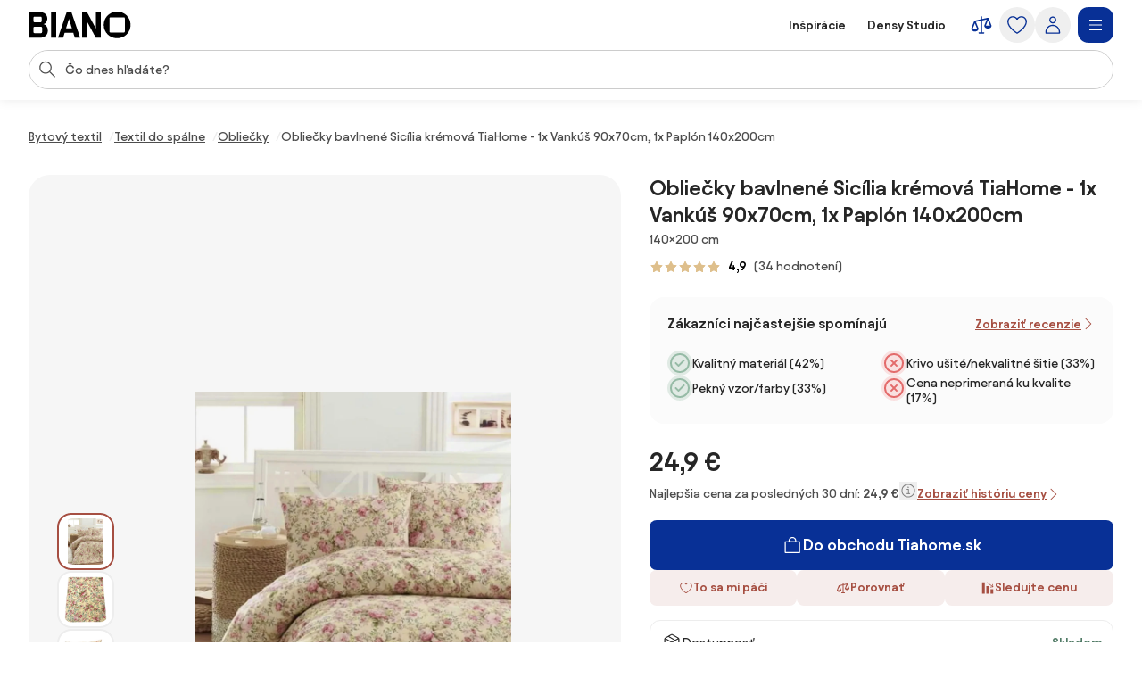

--- FILE ---
content_type: text/html;charset=utf-8
request_url: https://www.biano.sk/produkt/v/133658497-obliecky-bavlnene-sicilia-kremova-tiahome-1x-vankus-90x70cm-1x-paplon-140x200cm
body_size: 77199
content:
<!DOCTYPE html><html lang="sk" itemscope itemtype="https://schema.org/WebSite"><head><meta charset="utf-8"/><meta name="viewport" content="width=device-width,initial-scale=1,minimum-scale=1,maximum-scale=5"/><title itemprop="name">Obliečky bavlnené Sicília krémová TiaHome - 1x Vankúš 90x70cm, 1x Paplón 140x200cm | BIANO</title><script>"use strict";(()=>{window.dataLayer=window.dataLayer||[];window.gtag=function(){window.dataLayer.push(arguments)};window.gtag("set","url_passthrough",!0);})();
</script><link rel="stylesheet" type="text/css" href="/assets-reco/02-2026-01-14-1768382340/static/reco_renderer_style-1cfae83f.gViJDSg4.css"><link rel="preload" href="/assets-reco/02-2026-01-14-1768382340/static/Avantt-Variable.D4PwhS51.woff2" as="font" type="font/woff2" crossorigin="anonymous"/><link rel="dns-prefetch preconnect" href="//static.biano.sk"/><link rel="dns-prefetch preconnect" href="https://g.biano.sk"/><link rel="dns-prefetch preconnect" href="//liker.biano.sk"/><link rel="dns-prefetch preconnect" href="//gum.criteo.com"/><link rel="dns-prefetch preconnect" href="//creativecdn.com"/><meta name="project-id" content="3"/><meta name="project-domain" content="biano.sk"/><meta name="base-path" content="www.biano.sk"/><link itemprop="url" href="https://www.biano.sk"/><link rel="icon" href="[data-uri]" sizes="any"/> <link rel="icon" href="data:image/svg+xml,%3csvg%20width='512'%20height='512'%20viewBox='0%200%20512%20512'%20fill='none'%20xmlns='http://www.w3.org/2000/svg'%3e%3crect%20width='512'%20height='512'%20rx='114'%20fill='%23083096'/%3e%3cg%20clip-path='url(%23clip0_193_16888)'%3e%3cpath%20d='M256%20460.8C370.48%20460.8%20460.8%20370.617%20460.8%20256C460.8%20141.383%20370.48%2051.2%20256%2051.2C141.521%2051.2%2051.2002%20141.383%2051.2002%20256C51.2002%20370.617%20141.521%20460.8%20256%20460.8ZM154.286%20372.676C145.776%20372.676%20139.05%20366.499%20139.05%20359.086V154.424C139.05%20146.462%20145.776%20139.187%20154.286%20139.187H358.538C366.499%20139.187%20372.676%20146.462%20372.676%20154.424V359.224C372.676%20366.499%20366.499%20372.813%20358.538%20372.813H154.286V372.676Z'%20fill='white'/%3e%3c/g%3e%3cdefs%3e%3cclipPath%20id='clip0_193_16888'%3e%3crect%20width='409.6'%20height='409.6'%20fill='white'%20transform='translate(51.2002%2051.2)'/%3e%3c/clipPath%3e%3c/defs%3e%3c/svg%3e" type="image/svg+xml"/><link rel="apple-touch-icon" href="/assets-reco/02-2026-01-14-1768382340/static/apple-touch-icon.DXMQeewV.png"/> <link rel="manifest" href="/manifest.webmanifest"/><meta name="application-name" content="BIANO"/><meta name="theme-color" content="#ffffff"/><meta name="robots" content="index,follow"/><meta property="fb:app_id" content="841961935876479"/><meta name="facebook-settings" content="841961935876479" data-locale="sk_SK" data-currency="EUR"/><link rel="canonical" href="https://www.biano.sk/produkt/v/133658497-obliecky-bavlnene-sicilia-kremova-tiahome-1x-vankus-90x70cm-1x-paplon-140x200cm"/><meta name="keywords" content="DETAIL"/><meta property="fb:pages" content="469716366534133"/><meta name="description" content="Obliečky bavlnené Sicília krémová TiaHome - 1x Vankúš 90x70cm, 1x Paplón 140x200cm pre 24,9 €. ✅ Overte si to."/><meta property="og:site_name" content="Biano"/><meta property="og:title" content="Obliečky bavlnené Sicília krémová TiaHome - 1x Vankúš 90x70cm, 1x Paplón 140x200cm | BIANO"/><meta property="og:description" content="Obliečky bavlnené Sicília krémová TiaHome - 1x Vankúš 90x70cm, 1x Paplón 140x200cm pre 24,9 €. ✅ Overte si to."/><meta property="og:type" content="website"/><meta property="og:url" content="https://www.biano.sk/produkt/v/133658497-obliecky-bavlnene-sicilia-kremova-tiahome-1x-vankus-90x70cm-1x-paplon-140x200cm"/><meta property="og:locale" content="sk_sk"/><meta property="og:image" content="https://static.biano.sk/i/product/285-285/fc/96/6b/d4d6de3adcfeba44e38e80e241b95304629fb5a2.webp"/><meta property="og:type" content="product"/><meta property="product:availability" content="instock"/><meta property="product:condition" content="new"/><meta property="product:retailer_title" content="Tiahome.sk"/><meta property="product:target_gender" content="unisex"/><meta property="product:is_product_shareable" content="true"/><meta property="product:category" content="obliečky"/><meta property="product:price:amount" content="24.9"/><meta property="product:price:currency" content="EUR"/></head><body data-visit-count="1" class="relative user-is-logged-out"><svg xmlns="http://www.w3.org/2000/svg" xmlns:xlink="http://www.w3.org/1999/xlink" aria-hidden="true" style="position:absolute;width:0px;height:0px;"><symbol  viewBox="0 0 48 48" id="icon-Arrow-Down"><path d="m7.245 25.465 1.76-1.78 15.63 15.47 15.61-15.47 1.76 1.78-16.49 16.34c-.49.48-1.27.48-1.76 0z" /><path d="M25.875 39.705V5.915h-2.5v33.79z" /></symbol><symbol  viewBox="0 0 48 48" id="icon-Arrow-Left"><path d="m23.2 6.66 1.78 1.76L9.51 24.05l15.47 15.61-1.78 1.76L6.86 24.93c-.48-.49-.48-1.27 0-1.76z" /><path d="M8.96 25.29h33.79v-2.5H8.96z" /></symbol><symbol  viewBox="0 0 48 48" id="icon-Arrow-Right"><path d="m26.05 41.42-1.78-1.76 15.47-15.63L24.27 8.42l1.78-1.76 16.34 16.49c.48.49.48 1.27 0 1.76z" /><path d="M40.29 22.79H6.5v2.5h33.79z" /></symbol><symbol  viewBox="0 0 48 48" id="icon-Arrow-Up"><path d="m42.005 22.615-1.76 1.78-15.63-15.47-15.61 15.47-1.76-1.78 16.49-16.34c.49-.48 1.27-.48 1.76 0z" /><path d="M23.375 8.375v33.79h2.5V8.375z" /></symbol><symbol  viewBox="0 0 48 48" id="icon-Articles"><path d="M12.04 1.09c-.56 0-1.02.46-1.02 1.02v4.07H6.44c-.56 0-1.02.46-1.02 1.02v38.69c0 .56.46 1.02 1.02 1.02h29.53c.56 0 1.02-.46 1.02-1.02v-4.07h4.58c.56 0 1.02-.46 1.02-1.02V2.11c0-.56-.46-1.02-1.02-1.02zm22.9 43.78H7.45V8.22H26.8v7.13c0 .56.46 1.02 1.02 1.02h7.13v28.51zm-6.11-30.54V9.65l4.68 4.68zm8.15 25.45V15.14c0-.05-.05-.1-.05-.1v-.05c0-.05-.05-.1-.05-.15 0 0 0-.05-.05-.05-.05-.05-.05-.1-.1-.15l-8.15-8.15c-.05-.05-.1-.1-.15-.1h-.05c-.05 0-.1-.05-.15-.05h-.05c-.05 0-.1-.05-.1-.05H13.11V3.13H40.6v36.65zM13.56 15.35c0-.56.46-1.02 1.02-1.02h5.6c.56 0 1.02.46 1.02 1.02s-.46 1.02-1.02 1.02h-5.6c-.56 0-1.02-.46-1.02-1.02m-2.55 4.07h20.37c.56 0 1.02.46 1.02 1.02s-.46 1.02-1.02 1.02H11.02c-.56 0-1.02-.46-1.02-1.02s.46-1.02 1.02-1.02zm21.38 6.11c0 .56-.46 1.02-1.02 1.02H11.02c-.56 0-1.02-.46-1.02-1.02s.46-1.02 1.02-1.02h20.36c.56 0 1.02.46 1.02 1.02zm0 5.09c0 .56-.46 1.02-1.02 1.02H11.02c-.56 0-1.02-.46-1.02-1.02s.46-1.02 1.02-1.02h20.36c.56 0 1.02.46 1.02 1.02zm-12.73 7.13c0 .56-.46 1.02-1.02 1.02H11c-.56 0-1.02-.46-1.02-1.02s.46-1.02 1.02-1.02h7.64c.56 0 1.02.46 1.02 1.02m12.73 0c0 .56-.46 1.02-1.02 1.02h-7.64c-.56 0-1.02-.46-1.02-1.02s.46-1.02 1.02-1.02h7.64c.56 0 1.02.46 1.02 1.02" /></symbol><symbol  viewBox="0 0 48 48" id="icon-Automated-credit"><path d="M24 36.77c.66 0 1.2-.54 1.2-1.2V34.3h1.76c3.06 0 5.55-2.49 5.55-5.55s-2.49-5.55-5.55-5.55H25.2v-7.07h5.48c.66 0 1.2-.54 1.2-1.2s-.54-1.2-1.2-1.2H25.2v-1.27c0-.66-.54-1.2-1.2-1.2s-1.2.54-1.2 1.2v1.27h-1.37c-3.28 0-5.94 2.67-5.94 5.94s2.67 5.94 5.94 5.94h1.37v6.29h-5.33c-.66 0-1.2.54-1.2 1.2s.54 1.2 1.2 1.2h5.33v1.27c0 .66.54 1.2 1.2 1.2m-2.57-20.65h1.37v7.07h-1.37c-1.95 0-3.54-1.59-3.54-3.54s1.59-3.54 3.54-3.54zm5.54 15.77h-1.76V25.6h1.76a3.15 3.15 0 1 1 0 6.3z" /><path d="M44.6 20.12c-.7-3.52-2.31-6.8-4.66-9.54h.9c.57 0 1.03-.46 1.03-1.03s-.46-1.03-1.03-1.03h-3.3c-.57 0-1.03.46-1.03 1.03v3.3c0 .57.46 1.03 1.03 1.03.27 0 .53-.11.73-.3.19-.19.3-.45.3-.73v-.72c2.68 3.2 4.24 7.21 4.41 11.36.19 4.79-1.42 9.43-4.54 13.07a18.84 18.84 0 0 1-12.22 6.48c-4.76.54-9.51-.73-13.36-3.57a1.03 1.03 0 0 0-1.63.98c.04.27.19.51.41.67 3.59 2.62 7.83 4 12.27 4h.18c4.13 0 8.13-1.21 11.57-3.49 3.47-2.3 6.15-5.55 7.75-9.4a20.87 20.87 0 0 0 1.2-12.12zM11.45 35.19c0-.57-.46-1.03-1.03-1.03s-1.03.46-1.03 1.03v.7c-2.82-3.4-4.37-7.66-4.37-12.05 0-5.05 1.96-9.79 5.53-13.37 3.2-3.17 7.44-5.11 11.93-5.46s8.97.91 12.62 3.55c.46.34 1.1.24 1.44-.22s.24-1.1-.22-1.44A20.94 20.94 0 0 0 21.53 3c-5.26.61-10.06 3.16-13.5 7.19a20.97 20.97 0 0 0-5.02 14.45c.18 4.7 1.97 9.23 5.05 12.82h-.94c-.57 0-1.03.46-1.03 1.03s.46 1.03 1.03 1.03h3.3c.27 0 .54-.11.73-.3s.3-.46.3-.73z" /></symbol><symbol  viewBox="0 0 48 48" id="icon-Biano-fav"><path fill-rule="evenodd" d="M11.643 1.605h24.714c5.48 0 9.921 4.442 9.921 9.921v24.715c0 5.479-4.442 9.92-9.92 9.92H11.642c-5.48 0-9.921-4.441-9.921-9.92V11.526c0-5.479 4.442-9.92 9.92-9.92m30.18 22.17c0 9.974-7.86 17.822-17.823 17.822-9.962 0-17.822-7.848-17.822-17.822S14.038 5.952 24 5.952s17.822 7.849 17.822 17.823m-28 8.97c0 .646.585 1.183 1.326 1.183v.012h17.774c.693 0 1.23-.55 1.23-1.182V14.935c0-.693-.537-1.326-1.23-1.326H15.148c-.74 0-1.325.633-1.325 1.326z" clip-rule="evenodd" /></symbol><symbol  viewBox="0 0 114 30" id="icon-Biano-logo"><path d="M98.47.03c-8.34 0-14.92 6.57-14.92 14.92s6.58 14.92 14.92 14.92 14.92-6.58 14.92-14.92S106.81.03 98.47.03m8.51 22.44c0 .53-.45.99-1.03.99H91.07c-.62 0-1.11-.45-1.11-.99V7.55c0-.58.49-1.11 1.11-1.11h14.88c.58 0 1.03.53 1.03 1.11zM16.6 14.12c2.63-.66 4.23-3.41 4.23-6.29 0-3.58-2.47-7.27-8.67-7.27H0v28.73h12.74c6.12 0 8.71-4.07 8.71-8.01 0-3.33-1.81-6.53-4.85-7.15zM5.5 6.81c0-.66.41-1.15 1.07-1.15h6.86c.58 0 1.07.49 1.07 1.15v3.99c0 .62-.49 1.15-1.07 1.15H6.57c-.66 0-1.07-.53-1.07-1.15zM14.99 23c0 .62-.49 1.15-1.07 1.15H6.56c-.66 0-1.07-.53-1.07-1.11v-4.97c0-.57.41-1.03 1.07-1.03h7.36c.58 0 1.07.49 1.07 1.03zM30.62.56h-5.51v28.77h5.51zM42.37.56l-9.66 28.77h5.71l1.68-5.55h9.58l1.73 5.55h5.92L47.63.56zm-.7 18.12 3.21-10.6 3.25 10.6h-6.46M74.88 19.14 64.93.56h-5.51v28.77h5.35V10.75l9.94 18.58h5.51V.56h-5.34z" /></symbol><symbol  viewBox="0 0 32 32" id="icon-Biano-star"><path d="M8.64 28.167a.8.8 0 0 1-.487-.16.83.83 0 0 1-.333-.814l1.333-7.766-5.646-5.507a.84.84 0 0 1-.214-.853c.1-.3.36-.52.674-.567l7.8-1.133L15.253 4.3A.83.83 0 0 1 16 3.833c.313 0 .607.18.747.467l3.486 7.067 7.8 1.133a.83.83 0 0 1 .46 1.42l-5.646 5.5 1.333 7.767a.83.83 0 0 1-.333.813.84.84 0 0 1-.88.06l-6.974-3.667-6.98 3.667a.8.8 0 0 1-.386.093h.013zM5.88 13.913l4.747 4.627a.85.85 0 0 1 .24.74l-1.12 6.54 5.873-3.087a.83.83 0 0 1 .773 0l5.867 3.087-1.12-6.54a.85.85 0 0 1 .24-.74l4.747-4.627-6.56-.953a.84.84 0 0 1-.627-.453L16.007 6.56l-2.934 5.947a.82.82 0 0 1-.626.453l-6.56.953z" /><path d="M14.087 13.36h2.093q.63-.002 1.14.247c.333.16.6.386.787.673q.288.43.286.96c0 .253-.053.5-.166.733a1.8 1.8 0 0 1-.42.587 1.35 1.35 0 0 1-.527.32q.528.11.907.62c.253.34.373.74.373 1.2q0 .568-.3 1.047c-.2.32-.467.566-.8.753a2.25 2.25 0 0 1-1.12.273h-2.267v-7.406zm1.933 3.12c.327 0 .593-.1.807-.307q.32-.31.32-.76c0-.3-.1-.533-.3-.726q-.3-.293-.78-.294h-.734v2.087zm.22 3.247a.98.98 0 0 0 .76-.32q.291-.321.293-.78c0-.307-.1-.58-.293-.794a.97.97 0 0 0-.753-.32h-.92v2.214h.913" /></symbol><symbol  viewBox="0 0 48 48" id="icon-Bookmark-fill"><path d="M35.77 42.01a1.23 1.23 0 0 0 1.3.1c.42-.21.68-.64.68-1.11V7c0-.69-.56-1.25-1.25-1.25h-25c-.69 0-1.25.56-1.25 1.25v34c0 .47.26.9.68 1.11s.92.17 1.3-.1L24 33.54z" /></symbol><symbol  viewBox="0 0 48 48" id="icon-Bookmark"><path d="M36.5 42.25c-.26 0-.51-.08-.73-.24L24 33.54l-11.77 8.47c-.38.27-.88.31-1.3.1s-.68-.64-.68-1.11V7c0-.69.56-1.25 1.25-1.25h25c.69 0 1.25.56 1.25 1.25v34c0 .47-.26.9-.68 1.11-.18.09-.38.14-.57.14M24 30.76c.26 0 .51.08.73.24l10.52 7.57V8.25h-22.5v30.31l10.52-7.57c.22-.16.47-.24.73-.24z" /></symbol><symbol  viewBox="0 0 48 48" id="icon-Brand"><path d="M24 47.3a1.3 1.3 0 0 1-.51-.11c-.81-.36-19.76-8.97-19.76-20.16V8.01c0-.54.35-1.03.87-1.19L23.62.76c.25-.08.51-.08.76 0L43.4 6.82c.52.17.87.65.87 1.19v19.02c0 11.19-18.95 19.8-19.76 20.16a1.3 1.3 0 0 1-.51.11M6.23 8.93v18.1c0 8.67 14.81 16.21 17.77 17.64 2.96-1.42 17.77-8.98 17.77-17.64V8.93L24 3.26z" /></symbol><symbol  viewBox="0 0 48 48" id="icon-Burger"><path d="M40.99 22.74h-34v2.5h34zM40.99 35.74h-34v2.5h34zM40.99 9.74h-34v2.5h34z" /></symbol><symbol  viewBox="0 0 48 48" id="icon-Camera"><path d="M24 37.41c-6.2 0-11.25-5.05-11.25-11.25S17.8 14.91 24 14.91s11.25 5.05 11.25 11.25S30.2 37.41 24 37.41m0-20c-4.82 0-8.75 3.92-8.75 8.75s3.93 8.75 8.75 8.75 8.75-3.92 8.75-8.75-3.93-8.75-8.75-8.75" /><path d="M44.16 42.25h-40c-.69 0-1.25-.56-1.25-1.25V11.79c0-.69.56-1.25 1.25-1.25h12.29l.71-3.78c.11-.59.63-1.02 1.23-1.02h11.56c.6 0 1.12.43 1.23 1.02l.71 3.78h12.29c.69 0 1.25.56 1.25 1.25V41c0 .69-.56 1.25-1.25 1.25zm-38.75-2.5h37.5V13.04H30.84c-.6 0-1.12-.43-1.23-1.02l-.71-3.78h-9.48l-.71 3.78c-.11.59-.63 1.02-1.23 1.02H5.41z" /></symbol><symbol  viewBox="0 0 48 48" id="icon-Categories"><path fill-rule="evenodd" d="M3 4.19C3 3.531 3.532 3 4.19 3h17.22c.657 0 1.19.532 1.19 1.19v17.22a1.19 1.19 0 0 1-1.19 1.19H4.19A1.19 1.19 0 0 1 3 21.41zm2.379 1.189V20.22H20.22V5.38zM31.832 5.379c-2.102 0-3.853 1.75-3.853 3.853v7.136c0 2.102 1.75 3.853 3.853 3.853h7.136c2.102 0 3.853-1.75 3.853-3.853V9.232c0-2.102-1.75-3.853-3.853-3.853zM25.6 9.232C25.6 5.816 28.416 3 31.832 3h7.136C42.384 3 45.2 5.816 45.2 9.232v7.136c0 3.416-2.816 6.232-6.232 6.232h-7.136c-3.416 0-6.232-2.816-6.232-6.232zM12.85 27.48c-4.101 0-7.47 3.369-7.47 7.47s3.369 7.47 7.47 7.47c4.076 0 7.382-3.346 7.47-7.482-.006-4.096-3.372-7.459-7.47-7.459M3 34.95c0-5.416 4.435-9.85 9.85-9.85 5.416 0 9.85 4.435 9.85 9.85v.024c-.108 5.375-4.413 9.826-9.85 9.826C7.435 44.8 3 40.365 3 34.95M29.269 27.48c-.676 0-1.19.514-1.19 1.189V41.23c0 .675.514 1.19 1.19 1.19H41.83c.675 0 1.19-.514 1.19-1.19V28.67c0-.675-.514-1.19-1.19-1.19zM25.7 28.668c0-1.99 1.58-3.569 3.569-3.569H41.83c1.99 0 3.569 1.58 3.569 3.569V41.23c0 1.99-1.58 3.569-3.569 3.569H29.27a3.546 3.546 0 0 1-3.569-3.569z" clip-rule="evenodd" /></symbol><symbol  viewBox="0 0 48 48" id="icon-Chart-bars-down"><path d="M33.696 43.4V28.444h8.866V43.4zm-28.567 0v-38h8.867v38zm14.433 0V17.824h8.867V43.4zM40.487 11.5c.547-.078 1.076-.151 1.076-.151l1.308 9.934-9.794 1.38s-.011-.116-.09-.663c-.078-.547-.193-1.317-.193-1.317l6.52-.931L21.246 6.2l1.2-1.6 18.068 13.552-.931-6.52s.358-.054.904-.132" /></symbol><symbol  viewBox="0 0 48 48" id="icon-Chart-bars"><path d="M34.133 43V28.044H43V43zm-14.566 0V5h8.866v38zM5 43V17.424h8.867V43z" /></symbol><symbol  viewBox="0 0 24 24" id="icon-Check-Circle"><path d="M12 3a9 9 0 1 0 0 18 9 9 0 0 0 0-18M1 12C1 5.925 5.925 1 12 1s11 4.925 11 11-4.925 11-11 11S1 18.075 1 12m16.207-3.707a1 1 0 0 1 0 1.414l-6 6a1 1 0 0 1-1.414 0l-3-3a1 1 0 1 1 1.414-1.414l2.293 2.293 5.293-5.293a1 1 0 0 1 1.414 0" /></symbol><symbol  viewBox="0 0 16 16" id="icon-Check"><path fill-rule="evenodd" d="M14.04 3.293a1 1 0 0 1 0 1.414L6.707 12.04a1 1 0 0 1-1.414 0L1.959 8.707a1 1 0 1 1 1.415-1.414L6 9.919l6.626-6.626a1 1 0 0 1 1.414 0" clip-rule="evenodd" /></symbol><symbol  viewBox="0 0 48 48" id="icon-Chevron-Down"><path d="M23.54 34.13c-.32 0-.64-.12-.88-.37l-18-17.99L6.43 14l17.12 17.12L40.67 14l1.77 1.77-18 18c-.24.24-.56.37-.88.37z" /></symbol><symbol  viewBox="0 0 48 48" id="icon-Chevron-Left"><path d="M13.49 23.88c0-.32.12-.64.37-.88L31.85 5l1.77 1.77L16.5 23.89l17.12 17.12-1.77 1.77-18-18c-.24-.24-.37-.56-.37-.88z" /></symbol><symbol  viewBox="0 0 48 48" id="icon-Chevron-Right"><path d="M33.61 23.9c0 .32-.12.64-.37.88l-17.99 18-1.77-1.77L30.6 23.89 13.48 6.77 15.25 5l18 18c.24.24.37.56.37.88z" /></symbol><symbol  viewBox="0 0 48 48" id="icon-Chevron-Up"><path d="M23.56 13.87c.32 0 .64.12.88.37l18 17.99L40.67 34 23.55 16.88 6.43 34l-1.77-1.77 18-18c.24-.24.56-.37.88-.37z" /></symbol><symbol  viewBox="0 0 48 48" id="icon-Christmas-Delivery"><path d="M41.283 35.24h-3.285c.62-.547.913-.912.949-.949a.88.88 0 0 0 0-1.095l-5.658-7.738h1.716a.88.88 0 0 0 .803-.511c.146-.329.146-.657-.073-.95l-7.264-9.964h.949c.328 0 .657-.183.803-.475a.9.9 0 0 0-.073-.949L23.178 2.607a.9.9 0 0 0-.767-.401.9.9 0 0 0-.766.401L14.673 12.61c-.183.292-.22.657-.073.949.146.292.474.475.803.475h.949l-7.264 9.965a.9.9 0 0 0-.073.949c.146.292.474.51.803.51h1.716l-1.095 1.497s-.11.073-.146.11v.073l-4.417 6.06c-.256.328-.22.802.036 1.131.183.182 3.724 4.125 12.667 5.256v5.403c0 .474.365.84.84.84h5.803c.475 0 .84-.366.84-.84V39.73a31 31 0 0 0 3.212-.474v5.11c0 .511.401.913.912.913h10.951a.904.904 0 0 0 .913-.913v-8.213a.904.904 0 0 0-.913-.913zM19.09 12.682a.94.94 0 0 0-.803-.511h-1.022l5.22-7.483 5.22 7.483h-1.023a.88.88 0 0 0-.803.511.9.9 0 0 0 .073.949l1.643 2.227c-4.49 3.54-10.622 4.161-13.324 4.234l4.746-6.497a.9.9 0 0 0 .073-.95zm-6.06 9.126h.548c2.336 0 9.6-.402 14.966-4.636l4.672 6.388H31.5a.88.88 0 0 0-.802.51.9.9 0 0 0 .072.95l3.359 4.6c-9.016 2.043-18.325-1.242-21.427-2.52l1.533-2.08a.9.9 0 0 0 .073-.95c-.146-.291-.475-.51-.803-.51h-1.716l1.278-1.789zM16.17 32.1c0 .62-.475 1.095-1.096 1.095-.62 0-1.095-.474-1.095-1.095 0-.62.511-1.095 1.095-1.095s1.095.511 1.095 1.095m8.395 12.01H20.44v-4.417c.657.036 1.241.146 1.971.146h.986c.402 0 .803-.037 1.205-.073v4.307zm-2.117-6.096c-8.688-.256-13.068-3.249-14.455-4.417l3.687-5.074c.584.256 1.423.584 2.555.986-1.095.365-1.935 1.387-1.935 2.591a2.773 2.773 0 0 0 2.774 2.775A2.773 2.773 0 0 0 17.85 32.1c0-.657-.256-1.204-.621-1.679 2.957.84 6.68 1.57 10.732 1.57 2.372 0 4.818-.256 7.264-.876l1.825 2.518c-.402.402-1.132.986-2.154 1.606H30.37a.904.904 0 0 0-.913.913v1.241c-2.153.475-4.49.73-7.008.62m17.923 5.402h-9.126V37.03h9.126z" /><path d="M25.003 27.028a2.773 2.773 0 0 0 2.774-2.775 2.773 2.773 0 0 0-2.774-2.774 2.773 2.773 0 0 0-2.774 2.774 2.773 2.773 0 0 0 2.774 2.774m0-3.87c.62 0 1.095.475 1.095 1.095s-.474 1.095-1.095 1.095c-.62 0-1.095-.51-1.095-1.095 0-.584.511-1.095 1.095-1.095" /></symbol><symbol  viewBox="0 0 48 48" id="icon-Clock"><path fill-rule="evenodd" d="M24 5.25C13.69 5.25 5.25 13.69 5.25 24S13.69 42.75 24 42.75 42.75 34.31 42.75 24 34.31 5.25 24 5.25M2.75 24C2.75 12.31 12.31 2.75 24 2.75S45.25 12.31 45.25 24 35.69 45.25 24 45.25 2.75 35.69 2.75 24" clip-rule="evenodd" /><path fill-rule="evenodd" d="M22.75 23.8V10.1h2.5v13.02l8.53 5.531-1.36 2.098-9.1-5.9a1.25 1.25 0 0 1-.57-1.049" clip-rule="evenodd" /></symbol><symbol  viewBox="0 0 48 48" id="icon-Close"><path d="M37.576 8.69 8.965 37.3l1.488 1.489 28.61-28.612z" /><path d="m10.453 8.69-1.488 1.487L37.576 38.79l1.488-1.488z" /></symbol><symbol  viewBox="0 0 48 48" id="icon-Comment"><path d="M13.35 42.24q-.315 0-.6-.15c-.4-.22-.65-.64-.65-1.1v-5.54c-3.83-.55-6.78-3.86-6.78-7.86V13.68c0-4.38 3.54-7.94 7.9-7.94h20.71c4.35 0 7.9 3.56 7.9 7.94v13.91c0 4.38-3.54 7.94-7.9 7.94h-9.72l-10.18 6.51c-.21.13-.44.2-.67.2zm-.13-34c-2.98 0-5.4 2.44-5.4 5.44v13.91c0 3 2.42 5.44 5.4 5.44h.13c.69 0 1.25.56 1.25 1.25v4.43l8.56-5.48c.2-.13.43-.2.67-.2h10.09c2.98 0 5.4-2.44 5.4-5.44V13.68c0-3-2.42-5.44-5.4-5.44z" /></symbol><symbol  viewBox="0 0 48 48" id="icon-Compare"><path d="m44.893 24.943-6-15q-.005-.008-.008-.017a2 2 0 0 0-.09-.184l-.01-.013a2 2 0 0 0-.106-.154l-.025-.032a2 2 0 0 0-.134-.142l-.026-.022a2 2 0 0 0-.13-.103l-.038-.027a2 2 0 0 0-.164-.094l-.038-.017a2 2 0 0 0-.155-.061l-.037-.013a2 2 0 0 0-.192-.044l-.036-.005a2 2 0 0 0-.187-.014L37.5 9h-.007q-.1.001-.2.016l-.05.008-.068.012L25.5 11.63V7.5a1.5 1.5 0 1 0-3 0v4.797l-12.325 2.739q-.046.011-.091.025l-.04.01q-.093.03-.182.073l-.032.016a2 2 0 0 0-.154.088l-.025.016a2 2 0 0 0-.155.123l-.026.025q-.063.06-.118.125l-.023.027q-.061.076-.11.16-.013.018-.023.038a2 2 0 0 0-.086.175l-.003.006-.002.005-.002.006-5.996 14.989A1.5 1.5 0 0 0 3 31.5c0 4.371 4.6 6 7.5 6s7.5-1.629 7.5-6c0-.19-.036-.38-.107-.557l-5.345-13.362L22.5 15.37V39h-3a1.5 1.5 0 1 0 0 3h9a1.5 1.5 0 1 0 0-3h-3V14.703l9.552-2.122-4.945 12.362c-.07.177-.107.366-.107.557 0 4.371 4.6 6 7.5 6s7.5-1.629 7.5-6c0-.19-.036-.38-.107-.557M14.885 31.5h-8.77L10.5 20.539zm18.23-6L37.5 14.539 41.885 25.5z" /></symbol><symbol  viewBox="0 0 48 48" id="icon-Cookie"><path d="M41.1 28.8c-2.1-.8-3.8-2.6-4.4-4.8-.7-2.2-.3-4.6 1-6.5.2-.3.2-.6.2-.9-.1-.3-.3-.6-.6-.7-.9-.4-1.7-1.1-2.2-2s-.8-1.9-.8-2.9c0-.5.1-1 .2-1.5.2-.5 0-1-.5-1.3-3.2-1.9-7-2.9-10.7-2.6-3.8.5-7.4 1.9-10.3 4.3s-5 5.6-6 9.2-.9 7.5.4 11 3.6 6.6 6.7 8.8 6.7 3.3 10.5 3.4c3.8 0 7.4-1.1 10.5-3.3s5.4-5.2 6.7-8.8c.1-.6-.2-1.2-.7-1.4M24.5 40.1c-3.3 0-6.5-1-9.2-2.9s-4.8-4.5-5.9-7.6-1.3-6.4-.5-9.6 2.6-6 5-8.2c2.5-2.2 5.5-3.5 8.8-3.9s6.6.3 9.4 1.8c-.1.4-.1.9-.1 1.3 0 2.5 1.2 4.8 3.3 6.2-1.2 2.3-1.5 4.9-.7 7.4.7 2.4 2.4 4.5 4.7 5.7-1.2 2.9-3.3 5.4-5.9 7.1-2.7 1.8-5.7 2.7-8.9 2.7m-9.1-17.2c-.9 0-1.7.3-2.3.9s-.9 1.4-.9 2.3.3 1.7.9 2.3 1.4.9 2.3.9 1.7-.3 2.3-.9.9-1.4.9-2.3-.3-1.7-.9-2.3c-.6-.5-1.4-.9-2.3-.9m0 4.3c-.4 0-.8-.3-1-.7s-.1-.9.2-1.2.8-.4 1.2-.2.7.6.7 1c0 .3-.1.6-.3.8s-.5.3-.8.3m12.9 0c-.9 0-1.7.3-2.3.9s-.9 1.4-.9 2.3.3 1.7.9 2.3 1.4.9 2.3.9 1.7-.3 2.3-.9.9-1.4.9-2.3-.3-1.7-.9-2.3c-.6-.5-1.4-.9-2.3-.9m0 4.3c-.4 0-.8-.3-1-.7s-.1-.9.2-1.2.8-.4 1.2-.2.7.6.7 1c0 .3-.1.6-.3.8s-.5.3-.8.3m-1.1-16.1c0-.9-.3-1.7-.9-2.3s-1.4-.9-2.3-.9-1.7.3-2.3.9-.9 1.4-.9 2.3.3 1.7.9 2.3 1.4.9 2.3.9 1.7-.3 2.3-.9.9-1.4.9-2.3M24 16.5c-.4 0-.8-.3-1-.7s-.1-.9.2-1.2.8-.4 1.2-.2.7.6.7 1c0 .3-.1.6-.3.8s-.5.3-.8.3" /></symbol><symbol  viewBox="0 0 24 24" id="icon-Copy"><path d="M7.5 2a1 1 0 0 0-1 1 1 1 0 0 0 1 1h7.1c2.24 0 3.22.05 3.761.326a3 3 0 0 1 1.313 1.313C19.95 6.179 20 7.16 20 9.4v7.1a1 1 0 0 0 1 1 1 1 0 0 0 1-1V9.4c0-2.24.051-3.5-.545-4.67a5 5 0 0 0-2.185-2.185C18.1 1.949 16.84 2 14.6 2zM6.2 5.5c-1.12 0-1.819-.052-2.561.326A3 3 0 0 0 2.326 7.14C1.948 7.88 2 8.579 2 9.699v8.102c0 1.12-.052 1.818.326 2.56a3 3 0 0 0 1.313 1.313c.742.378 1.44.326 2.56.326h8.102c1.12 0 1.818.052 2.56-.326a3 3 0 0 0 1.313-1.313c.378-.742.326-1.44.326-2.56V9.699c0-1.12.052-1.818-.326-2.56a3 3 0 0 0-1.313-1.313c-.742-.378-1.44-.326-2.56-.326zm0 2h8.1c1.12 0 1.54.052 1.653.11.188.095.342.249.438.437.057.113.109.532.109 1.652v8.102c0 1.12-.052 1.539-.11 1.652-.095.188-.249.342-.437.438-.113.057-.532.109-1.652.109H6.199c-1.12 0-1.539-.052-1.652-.11a1 1 0 0 1-.438-.437C4.052 19.34 4 18.921 4 17.801V9.699c0-1.12.052-1.539.11-1.652.095-.188.249-.342.437-.438.113-.057.532-.109 1.652-.109" /></symbol><symbol  viewBox="0 0 24 24" id="icon-Cross-Circle"><path d="M12 3a9 9 0 1 0 0 18 9 9 0 0 0 0-18M1 12C1 5.925 5.925 1 12 1s11 4.925 11 11-4.925 11-11 11S1 18.075 1 12m7.293-3.707a1 1 0 0 1 1.414 0L12 10.586l2.293-2.293a1 1 0 1 1 1.414 1.414L13.414 12l2.293 2.293a1 1 0 0 1-1.414 1.414L12 13.414l-2.293 2.293a1 1 0 0 1-1.414-1.414L10.586 12 8.293 9.707a1 1 0 0 1 0-1.414" /></symbol><symbol  viewBox="0 0 48 48" id="icon-Delete"><path d="M41 13.48H7v2.5h34z" /><path d="M33.34 41.98H14.66c-.63 0-1.16-.47-1.24-1.1l-3.16-26c-.04-.35.07-.71.31-.98s.58-.42.94-.42h25a1.253 1.253 0 0 1 1.25 1.4l-3.16 26c-.08.63-.61 1.1-1.24 1.1zm-17.58-2.5h16.47l2.86-23.5H12.91z" /><path d="M32.06 13.73h-2.5c0-3.17-2.58-5.75-5.75-5.75s-5.75 2.58-5.75 5.75h-2.5c0-4.55 3.7-8.25 8.25-8.25s8.25 3.7 8.25 8.25" /></symbol><symbol  viewBox="0 0 48 48" id="icon-Dog"><path d="M43.31 41.88H21.5c-.64 0-1.18-.48-1.24-1.12l-.9-8.76H12.6c-4.7 0-8.53-3.77-8.53-8.41V21.2c0-.59.41-1.1.99-1.22l5.14-1.1c2.52-.54 4.77-1.81 6.5-3.68a6.7 6.7 0 0 0 1.74-3.71l.63-5.02c.06-.5.43-.92.92-1.05s1.01.05 1.32.45l3.43 4.54 1.19-4.13c.14-.5.58-.85 1.09-.9s1 .23 1.23.7l4.35 8.88v.02L44.44 40.1c.18.39.15.84-.08 1.2s-.63.58-1.06.58zm-20.69-2.5h18.71l-11-23.33-2.92-5.96-.98 3.42c-.13.46-.51.8-.97.88-.46.09-.94-.1-1.23-.48l-3.08-4.08-.25 1.97a9.17 9.17 0 0 1-2.39 5.1 14.8 14.8 0 0 1-7.81 4.42l-4.15.89v1.38c0 3.26 2.71 5.91 6.03 5.91h7.89c.64 0 1.18.48 1.24 1.12l.9 8.76z" /><path d="M20.75 23.24c-.47 0-.91-.19-1.24-.51-.18-.16-.3-.36-.39-.57-.08-.21-.13-.43-.13-.66a1.8 1.8 0 0 1 .77-1.46c.1-.06.2-.12.3-.16.11-.03.22-.07.33-.09.23-.05.47-.05.69 0 .12.02.22.06.33.09.1.05.21.11.3.16.09.07.19.14.27.22s.15.16.21.27c.07.09.12.19.16.29.05.12.08.22.11.34.02.1.03.22.03.34 0 .23-.05.45-.14.66-.08.21-.21.41-.37.57-.34.33-.77.51-1.24.51z" /></symbol><symbol  viewBox="0 0 24 24" id="icon-Download"><path d="M12 2a1 1 0 0 0-1 1v9.59l-3.29-3.3a1 1 0 0 0-1.42 0 1 1 0 0 0 0 1.42l4.96 4.96.02.01.02.02v.01l.01.01.01.01.05.03.05.04.04.04.03.01.03.02.06.03.07.03.01.01.06.02.04.01.04.01h.04l.03.01h.01l.07.01H12l.03-.01h.12l.07-.02.06-.01.02-.01.03-.01h.01l.04-.02.03-.01.05-.02.01-.01.01-.01.05-.02.01-.01.01-.01.05-.03.02-.02.05-.03.01-.01.01-.01.03-.03.03-.03 4.96-4.96a1 1 0 0 0 0-1.42 1 1 0 0 0-1.42 0L13 12.59V3a1 1 0 0 0-1-1M3 14a1 1 0 0 0-1 1v1.2c0 1.68-.05 2.66.44 3.62.38.75.99 1.36 1.74 1.74.96.49 1.94.44 3.62.44h8.4c1.68 0 2.66.05 3.62-.44.75-.38 1.36-.99 1.74-1.74.49-.96.44-1.94.44-3.62V15a1 1 0 0 0-1-1 1 1 0 0 0-1 1v1.2c0 1.68-.05 2.38-.22 2.71-.19.37-.5.68-.87.87-.33.17-1.03.22-2.71.22H7.8c-1.68 0-2.38-.05-2.71-.22-.37-.19-.68-.5-.87-.87-.17-.33-.22-1.03-.22-2.71V15a1 1 0 0 0-1-1" /></symbol><symbol  viewBox="0 0 48 48" id="icon-Email"><path d="M41.57 39.08h-36c-.69 0-1.25-.56-1.25-1.25v-28c0-.69.56-1.25 1.25-1.25h36c.69 0 1.25.56 1.25 1.25v28c0 .69-.56 1.25-1.25 1.25m-34.75-2.5h33.5v-25.5H6.82z" /><path d="M23.57 29.28c-.33 0-.65-.13-.89-.37L4.69 10.71l1.78-1.76 17.11 17.3 17.11-17.3 1.78 1.76-18 18.2c-.23.24-.55.37-.89.37z" /></symbol><symbol  viewBox="0 0 48 48" id="icon-Eye-Off"><path fill-rule="evenodd" d="M16.35 23.5c0-4.19 3.46-7.65 7.65-7.65s7.65 3.46 7.65 7.65-3.46 7.65-7.65 7.65-7.65-3.46-7.65-7.65M24 18.35c-2.81 0-5.15 2.34-5.15 5.15s2.34 5.15 5.15 5.15 5.15-2.34 5.15-5.15-2.34-5.15-5.15-5.15" clip-rule="evenodd" /><path fill-rule="evenodd" d="M6.793 23.5a37.625 37.625 0 0 0 4.709 4.742C14.822 31.025 19.24 33.65 24 33.65s9.177-2.625 12.497-5.408a37.6 37.6 0 0 0 4.709-4.742 37.636 37.636 0 0 0-4.709-4.742C33.176 15.975 28.76 13.35 24 13.35c-4.76 0-9.177 2.625-12.497 5.408A37.6 37.6 0 0 0 6.793 23.5m36.006 0c1.007-.742 1.006-.742 1.006-.743l-.003-.003-.006-.009-.022-.03-.08-.104q-.105-.137-.3-.383a35 35 0 0 0-1.136-1.34 40 40 0 0 0-4.156-4.046C34.622 13.925 29.64 10.85 24 10.85s-10.623 3.075-14.103 5.992a40 40 0 0 0-4.156 4.046 35 35 0 0 0-1.436 1.723l-.08.105-.022.03-.006.008-.003.003L5.2 23.5l-1.006-.743-.547.743.547.741 1.006-.741-1.006.741.001.002.002.003.006.008.022.03.08.105q.105.137.301.383c.262.326.644.787 1.135 1.34a40 40 0 0 0 4.156 4.046C13.376 33.074 18.36 36.15 24 36.15c5.64 0 10.623-3.075 14.103-5.992a40 40 0 0 0 4.156-4.047 35 35 0 0 0 1.436-1.723l.08-.105.022-.029.006-.009.002-.002.001-.001zm0 0 1.006.742.547-.742-.547-.743z" clip-rule="evenodd" /><path fill-rule="evenodd" d="m3.816 41.916 38.6-38.6 1.768 1.768-38.6 38.6z" clip-rule="evenodd" /></symbol><symbol  viewBox="0 0 48 48" id="icon-Eye"><path fill-rule="evenodd" d="M16.35 23.7c0-4.19 3.46-7.65 7.65-7.65s7.65 3.46 7.65 7.65-3.46 7.65-7.65 7.65-7.65-3.459-7.65-7.65M24 18.55c-2.81 0-5.15 2.341-5.15 5.15s2.34 5.15 5.15 5.15 5.15-2.34 5.15-5.15c0-2.809-2.34-5.15-5.15-5.15" clip-rule="evenodd" /><path fill-rule="evenodd" d="M6.793 23.7a37.625 37.625 0 0 0 4.709 4.742c3.32 2.784 7.737 5.409 12.497 5.409s9.177-2.625 12.497-5.408a37.6 37.6 0 0 0 4.709-4.742 37.646 37.646 0 0 0-4.709-4.742C33.176 16.176 28.76 13.55 24 13.55c-4.76 0-9.177 2.625-12.497 5.408A37.6 37.6 0 0 0 6.793 23.7m36.006 0c1.007-.74 1.006-.741 1.006-.741v-.001l-.003-.003-.006-.009-.022-.029-.08-.105q-.105-.137-.3-.383a35 35 0 0 0-1.136-1.34 40 40 0 0 0-4.156-4.046C34.622 14.126 29.64 11.05 24 11.05s-10.623 3.075-14.103 5.992a40 40 0 0 0-4.156 4.046 35 35 0 0 0-1.436 1.723l-.08.105-.022.03-.006.008-.003.004L5.2 23.7l-1.006-.742-.547.742.547.741 1.006-.741-1.006.741.003.005.006.008.022.03.08.105q.105.137.301.383c.262.326.644.788 1.135 1.34a40 40 0 0 0 4.156 4.046C13.376 33.276 18.36 36.35 24 36.35c5.64 0 10.623-3.075 14.103-5.992a40 40 0 0 0 4.156-4.047 35 35 0 0 0 1.436-1.722l.08-.105.022-.03.006-.008.002-.003.001-.001zm0 0 1.006.743.547-.742-.547-.742z" clip-rule="evenodd" /></symbol><symbol  viewBox="0 0 48 48" id="icon-FAQ"><path d="M27.4 13.27c.91.49 1.62 1.16 2.12 2.01s.75 1.8.75 2.86c0 .89-.15 1.67-.44 2.36s-.65 1.27-1.06 1.74q-.615.705-1.62 1.59c-.51.47-.93.89-1.27 1.27-.34.37-.62.8-.86 1.27s-.35 1-.35 1.59h-2.36c0-.9.14-1.69.43-2.36s.63-1.22 1.05-1.67c.41-.44.94-.95 1.59-1.52.53-.45.95-.85 1.27-1.2.31-.34.58-.75.8-1.21s.32-1 .32-1.61c0-.67-.14-1.26-.43-1.78s-.7-.93-1.24-1.24c-.54-.3-1.18-.46-1.93-.46-1.22 0-2.16.4-2.83 1.19-.67.8-1 1.85-1 3.17h-2.42c0-1.32.24-2.48.74-3.49a5.57 5.57 0 0 1 2.17-2.39c.96-.58 2.09-.87 3.41-.87 1.2 0 2.26.25 3.17.74z" /><path d="M23.99 41.88c-10.06 0-18.25-8.19-18.25-18.25S13.93 5.38 23.99 5.38s18.25 8.19 18.25 18.25-8.19 18.25-18.25 18.25m0-34c-8.68 0-15.75 7.07-15.75 15.75s7.07 15.75 15.75 15.75 15.75-7.07 15.75-15.75S32.67 7.88 23.99 7.88" /><path d="M23.67 34.81c-.47 0-.92-.19-1.25-.52-.18-.16-.31-.37-.39-.58s-.13-.44-.13-.67c0-.46.19-.92.52-1.25.07-.08.16-.15.26-.22.11-.06.2-.12.31-.17.11-.03.22-.07.33-.09.24-.05.47-.05.7 0 .12.02.22.06.33.09.11.05.21.11.31.17.09.07.19.14.27.22q.12.12.21.27c.07.09.12.19.16.29.05.12.08.22.11.34.02.11.03.22.03.34 0 .24-.05.46-.14.67-.08.21-.21.41-.38.58-.34.33-.78.52-1.25.52z" /></symbol><symbol  viewBox="0 0 48 48" id="icon-Facebook-login"><path d="M21.22 43.01c-.06 0-.13 0-.19-.01-8.93-1.39-15.41-9.02-15.41-18.13C5.61 14.75 13.8 6.51 23.86 6.51s18.25 8.23 18.25 18.36c0 9.12-6.49 16.74-15.43 18.11-.36.06-.73-.05-1-.29-.28-.24-.44-.58-.44-.95V29.78c0-.69.56-1.25 1.25-1.25h2.9l.37-2.43h-3.27c-.69 0-1.25-.56-1.25-1.25v-3.21c0-2.39 1.58-3.93 4.03-3.93h.89v-1.85c-.69-.09-1.62-.18-2.53-.18-3.33 0-5.16 1.92-5.16 5.41v3.77c0 .69-.56 1.25-1.25 1.25h-3.09v2.43h3.09c.69 0 1.25.56 1.25 1.25v11.96c0 .37-.16.71-.44.95-.23.2-.52.3-.81.3zm2.64-34c-8.68 0-15.75 7.11-15.75 15.86 0 7.37 4.9 13.62 11.86 15.37v-9.18h-3.09c-.69 0-1.25-.56-1.25-1.25v-4.93c0-.69.56-1.25 1.25-1.25h3.09v-2.52c0-4.88 2.93-7.91 7.66-7.91 1.95 0 3.92.36 4.01.37.59.11 1.03.63 1.03 1.23v4.17c0 .69-.56 1.25-1.25 1.25h-2.14c-1.09 0-1.53.41-1.53 1.43v1.96h3.48a1.257 1.257 0 0 1 1.24 1.44l-.75 4.93a1.25 1.25 0 0 1-1.24 1.06h-2.72v9.19c6.96-1.73 11.87-7.97 11.87-15.35 0-8.74-7.07-15.86-15.75-15.86z" /></symbol><symbol  viewBox="0 0 32 33" id="icon-Facebook"><path d="M16 .5C7.164.5 0 7.664 0 16.5s7.164 16 16 16 16-7.164 16-16-7.164-16-16-16m4 10.667h-1.8c-.717 0-.867.294-.867 1.037v1.63H20l-.279 2.666h-2.388v9.333h-4V16.5h-2.666v-2.667h2.666v-3.077c0-2.359 1.242-3.59 4.039-3.59H20z" /></symbol><symbol  viewBox="0 0 48 48" id="icon-Filter"><path d="M12.07 17.33c-3.45 0-6.25-2.8-6.25-6.25s2.8-6.25 6.25-6.25 6.25 2.8 6.25 6.25-2.8 6.25-6.25 6.25m0-10c-2.07 0-3.75 1.68-3.75 3.75s1.68 3.75 3.75 3.75 3.75-1.68 3.75-3.75-1.68-3.75-3.75-3.75M24.15 30.24c-3.45 0-6.25-2.8-6.25-6.25s2.8-6.25 6.25-6.25 6.25 2.8 6.25 6.25-2.8 6.25-6.25 6.25m0-10c-2.07 0-3.75 1.68-3.75 3.75s1.68 3.75 3.75 3.75 3.75-1.68 3.75-3.75-1.68-3.75-3.75-3.75M35.93 43.24c-3.45 0-6.25-2.8-6.25-6.25s2.8-6.25 6.25-6.25 6.25 2.8 6.25 6.25-2.8 6.25-6.25 6.25m0-10c-2.07 0-3.75 1.68-3.75 3.75s1.68 3.75 3.75 3.75 3.75-1.68 3.75-3.75-1.68-3.75-3.75-3.75" /><path d="M19.14 22.74H6.99v2.5h12.15zM40.99 22.74H28.84v2.5h12.15zM31.93 35.74H6.99v2.5h24.94zM40.99 9.74H16.07v2.5h24.92z" /></symbol><symbol  viewBox="0 0 48 48" id="icon-Folder"><path d="M42 42.08H6c-.69 0-1.25-.56-1.25-1.25v-28c0-.69.56-1.25 1.25-1.25h36c.69 0 1.25.56 1.25 1.25v28c0 .69-.56 1.25-1.25 1.25m-34.75-2.5h33.5v-25.5H7.25z" /><path d="M22 14.08H6c-.69 0-1.25-.56-1.25-1.25v-5.5c0-.69.56-1.25 1.25-1.25h12.94c.45 0 .87.25 1.09.64l3.06 5.5A1.247 1.247 0 0 1 22 14.08m-14.75-2.5h12.62l-1.67-3H7.25z" /></symbol><symbol  viewBox="0 0 48 48" id="icon-Follow"><path d="M19.2 20.6c-4 0-7.2-3.2-7.2-7.3 0-4 3.2-7.2 7.2-7.2s7.2 3.2 7.2 7.2-3.2 7.3-7.2 7.3m0-12c-2.6 0-4.8 2.1-4.8 4.7s2.1 4.8 4.8 4.8S24 16 24 13.3s-2.2-4.7-4.8-4.7M28.9 27l-1.2-.9c-2.5-1.7-5.5-2.8-8.7-2.8-8.4 0-15.2 6.8-15.2 15.3v2c0 .7.6 1.2 1.2 1.2h16.2c.7 0 1.2-.6 1.2-1.2s-.6-1.2-1.2-1.2H6.3v-.8c0-7 5.7-12.8 12.8-12.8 2.3 0 4.5.6 6.4 1.7.7.4 1.3.8 1.9 1.4.4.3.9.3 1.3.1h.1c.6-.4.8-1.4.1-2" /><path d="M42.6 31.5h-6.1v-6.1c0-.9-.6-1.6-1.2-1.6-.7 0-1.2.7-1.2 1.6v6.1H28c-.9 0-1.6.6-1.6 1.2 0 .7.7 1.2 1.6 1.2h6.1V40c0 .9.6 1.6 1.2 1.6.7 0 1.2-.7 1.2-1.6v-6h6.1c.9 0 1.6-.6 1.6-1.2 0-.8-.7-1.3-1.6-1.3" /></symbol><symbol  viewBox="0 0 48 48" id="icon-Furniture-bank"><path d="M39.01 41.32a.91.91 0 0 0-1.27-.166c-3.833 2.96-8.428 4.523-13.287 4.523-11.985 0-21.783-9.731-21.783-21.692 0-4.318 1.312-8.434 3.576-11.988v3.853a.904.904 0 0 0 1.811 0V9.523c0-.5-.312-.842-.812-.842H.905a.904.904 0 1 0 0 1.807h4.316C2.398 14.33.906 19.107.906 24.015.906 36.974 11.469 47.5 24.453 47.5a23.36 23.36 0 0 0 14.394-4.908.91.91 0 0 0 .163-1.272M47.094 38.508h-4.082C46.233 34.44 48 29.26 48 24.015 48 11.057 37.437.5 24.453.5A23.6 23.6 0 0 0 9.55 5.796a.897.897 0 0 0-.127 1.268.907.907 0 0 0 1.275.126 21.8 21.8 0 0 1 13.754-4.896c11.985 0 21.689 9.73 21.689 21.691 0 4.802-1.632 9.472-4.575 13.254v-4.216c0-.5-.406-.904-.906-.904s-.906.405-.906.904v6.327c0 .5.5.965 1 .965h6.34a.905.905 0 1 0 0-1.807" /><path d="M30.74 34.607h-1.51a.575.575 0 0 1-.532-.38l-1.31-3.907c-.066-.18-.022-.358.067-.514s.266-.223.444-.223h2.818c.31 0 .555.245.555.558v3.908a.55.55 0 0 1-.555.558zm-1.11-1.117h.555V30.7h-1.487zM18.497 34.607h-1.294c-.266 0-.475-.246-.475-.558V30.14c0-.313.21-.558.475-.558h2.416a.45.45 0 0 1 .38.223.67.67 0 0 1 .058.514l-1.122 3.907a.49.49 0 0 1-.457.38zm-.818-1.117h.476l.798-2.79H17.68z" /><path d="M34.105 30.7h-20.21a.52.52 0 0 1-.523-.524V19.499c0-.293.23-.523.523-.523h3.39c.292 0 .522.23.522.523v6.762h12.386v-6.762c0-.293.23-.523.523-.523h3.39c.292 0 .522.23.522.523v10.677c0 .293-.23.523-.523.523m-.523-1.048v-9.63H31.24v6.762c0 .293-.23.524-.523.524H17.284a.52.52 0 0 1-.523-.524v-6.762h-2.343v9.63z" /><path d="M30.747 24.558H17.253a.525.525 0 0 1-.525-.535V13.928c0-.3.231-.535.525-.535h13.494c.294 0 .525.235.525.535v10.095c0 .3-.231.535-.525.535m-12.968-1.07H30.22v-9.026H17.78z" /></symbol><symbol  viewBox="0 0 48 48" id="icon-Google"><path d="M24.34 42.23c-6.93 0-13.18-3.85-16.31-10.05a.6.6 0 0 1-.05-.12 18 18 0 0 1-1.91-8.08c0-2.83.66-5.62 1.96-8.18 3.12-6.21 9.37-10.07 16.3-10.07 4.65 0 8.89 1.65 12.24 4.77.25.23.39.55.4.89 0 .34-.13.67-.37.91l-4.87 4.87c-.48.48-1.25.49-1.74.03-1.55-1.46-3.46-2.2-5.66-2.2-3.76 0-7.11 2.47-8.34 6.15-.32.95-.48 1.9-.48 2.83s.16 1.89.48 2.83c.01.03.02.06.03.1 1.25 3.63 4.58 6.06 8.31 6.06 1.91 0 3.66-.49 5.04-1.42 1.1-.73 1.92-1.69 2.43-2.83h-7.47c-.69 0-1.25-.56-1.25-1.25v-6.58c0-.69.56-1.25 1.25-1.25h16.03c.6 0 1.12.43 1.23 1.03.22 1.21.33 2.45.33 3.7 0 5.4-1.94 10.16-5.48 13.42-3.15 2.91-7.34 4.44-12.11 4.44zM10.32 31.15c2.72 5.29 8.08 8.58 14.02 8.58 4.13 0 7.73-1.31 10.41-3.78 3.01-2.78 4.67-6.89 4.67-11.58 0-.75-.04-1.49-.13-2.23h-13.7v4.08h7.91c.37 0 .73.17.96.45.24.29.33.66.27 1.03-.46 2.43-1.87 4.53-3.95 5.92-1.8 1.21-4.02 1.85-6.43 1.85-4.83 0-9.14-3.16-10.71-7.85l-.03-.11c-.38-1.17-.58-2.36-.58-3.53s.2-2.42.61-3.62c1.57-4.7 5.88-7.86 10.71-7.86 2.4 0 4.6.72 6.44 2.09l3.11-3.11c-2.71-2.13-5.98-3.25-9.55-3.25-5.98 0-11.38 3.33-14.07 8.69a15.5 15.5 0 0 0-1.69 7.06c0 2.47.57 4.84 1.69 7.05.02.04.04.08.05.12z" /></symbol><symbol  viewBox="0 0 48 48" id="icon-Heart-fill"><path d="M3.75 17.191c0 12.87 19.35 25.06 20.25 25.06l.64-.18c.8-.48 19.61-11.88 19.61-24.88 0-6.31-5.08-11.44-11.32-11.44-3.54 0-6.81 1.65-8.93 4.41a11.24 11.24 0 0 0-8.93-4.41c-6.24 0-11.32 5.13-11.32 11.44" /></symbol><symbol  viewBox="0 0 20 20" id="icon-Heart-stroke"><path d="m9.843 4.69.595.775.594-.775a3.93 3.93 0 0 1 3.126-1.544c2.179 0 3.967 1.794 3.967 4.017 0 2.373-1.744 4.723-3.725 6.594a26.5 26.5 0 0 1-3.935 3.04l-.12-.07a15 15 0 0 1-.957-.617 25 25 0 0 1-2.796-2.262c-1.002-.942-1.973-2.03-2.689-3.186-.718-1.16-1.153-2.345-1.153-3.5 0-2.222 1.788-4.016 3.967-4.016 1.238 0 2.382.576 3.126 1.544" /></symbol><symbol  viewBox="0 0 48 48" id="icon-Heart"><path d="M24 42.25c-.9 0-20.25-12.19-20.25-25.06 0-6.31 5.08-11.44 11.32-11.44 3.54 0 6.81 1.65 8.93 4.41 2.12-2.76 5.39-4.41 8.93-4.41 6.24 0 11.32 5.13 11.32 11.44 0 13-18.81 24.4-19.61 24.88zm-8.93-34c-4.86 0-8.82 4.01-8.82 8.94 0 10.35 14.5 20.24 17.75 22.33 3.25-2.08 17.75-11.97 17.75-22.33 0-4.93-3.96-8.94-8.82-8.94-3.29 0-6.29 1.84-7.82 4.81h-2.22c-1.53-2.97-4.53-4.81-7.82-4.81" /></symbol><symbol  viewBox="0 0 48 48" id="icon-Home"><path d="M40.09 41h-32c-.69 0-1.25-.56-1.25-1.25V14.39c0-.46.25-.88.66-1.1l16-8.64c.37-.2.82-.2 1.19 0l16 8.64c.4.22.66.64.66 1.1v25.36c0 .69-.56 1.25-1.25 1.25zM9.34 38.5h29.5V15.14L24.09 7.17 9.34 15.14z" /><path d="M29 40.83H19c-.69 0-1.25-.56-1.25-1.25v-15c0-.69.56-1.25 1.25-1.25h10c.69 0 1.25.56 1.25 1.25v15c0 .69-.56 1.25-1.25 1.25m-8.75-2.5h7.5v-12.5h-7.5z" /></symbol><symbol  viewBox="0 0 48 48" id="icon-Info"><path d="M23.99 42.24c-10.06 0-18.25-8.19-18.25-18.25S13.93 5.74 23.99 5.74s18.25 8.19 18.25 18.25-8.19 18.25-18.25 18.25m0-34c-8.68 0-15.75 7.07-15.75 15.75s7.07 15.75 15.75 15.75 15.75-7.07 15.75-15.75S32.67 8.24 23.99 8.24" /><path d="M28.93 30.84h-9v2.5h9z" /><path d="M25.68 32.09h-2.5V21.64h-3.25v-2.5h4.5c.69 0 1.25.56 1.25 1.25zM23.91 16.71c-.47 0-.91-.19-1.24-.51-.18-.16-.3-.36-.39-.57-.08-.21-.13-.43-.13-.66a1.8 1.8 0 0 1 .77-1.46c.1-.06.2-.12.3-.16.11-.03.22-.07.33-.09.23-.05.47-.05.69 0 .12.02.22.06.33.09.1.05.21.11.3.16.09.07.19.14.27.22s.15.16.21.27c.07.09.12.19.16.29.05.12.08.22.11.34.02.1.03.22.03.34 0 .23-.05.45-.14.66-.08.21-.21.41-.37.57-.34.33-.77.51-1.24.51z" /></symbol><symbol  viewBox="0 0 32 33" id="icon-Instagram"><path d="M19.772 8.903c-.984-.046-1.28-.054-3.772-.054s-2.787.01-3.77.054c-2.533.116-3.711 1.314-3.827 3.826-.044.984-.055 1.279-.055 3.77 0 2.493.01 2.788.055 3.773.116 2.505 1.289 3.71 3.826 3.827.983.044 1.279.054 3.771.054s2.788-.01 3.772-.054c2.532-.115 3.71-1.318 3.827-3.827.044-.984.053-1.28.053-3.772s-.01-2.787-.053-3.77c-.118-2.511-1.298-3.711-3.827-3.827M16 21.293a4.793 4.793 0 1 1 0-9.586 4.793 4.793 0 0 1 0 9.586m4.983-8.654a1.12 1.12 0 1 1 0-2.24 1.12 1.12 0 0 1 0 2.24m-1.872 3.86a3.11 3.11 0 1 1-6.222 0 3.11 3.11 0 0 1 6.222 0M16 .5C7.164.5 0 7.665 0 16.5c0 8.837 7.164 16 16 16s16-7.163 16-16c0-8.835-7.164-16-16-16m9.277 19.849c-.153 3.393-2.042 5.273-5.428 5.43-.996.045-1.314.055-3.849.055s-2.852-.01-3.848-.056c-3.392-.156-5.273-2.038-5.43-5.43-.045-.994-.055-1.312-.055-3.847s.01-2.852.056-3.848c.156-3.392 2.038-5.273 5.429-5.428.996-.047 1.313-.057 3.848-.057s2.853.01 3.85.057c3.393.156 5.275 2.043 5.427 5.428.046.996.056 1.313.056 3.848s-.01 2.853-.056 3.848" /></symbol><symbol  viewBox="0 0 32 33" id="icon-Linkedin"><path d="M16 .5C7.164.5 0 7.664 0 16.5s7.164 16 16 16 16-7.164 16-16-7.164-16-16-16m-2.667 21.333h-2.666v-8h2.666zM12 12.645c-.81 0-1.467-.661-1.467-1.478 0-.816.656-1.48 1.467-1.48.81 0 1.467.664 1.467 1.48 0 .817-.658 1.478-1.467 1.478m10.667 9.188h-2.664V18.02c0-2.508-2.67-2.296-2.67 0v3.814h-2.666v-8h2.666v1.458c1.163-2.155 5.334-2.315 5.334 2.064z" /></symbol><symbol  viewBox="0 0 24 24" id="icon-Loading"><path d="M12.428 2.51a9.46 9.46 0 0 1 4.322 1.264c4.147 2.394 5.636 7.439 3.885 11.757l.613-.164a1 1 0 0 1 .518 1.932l-2.732.732a1 1 0 0 1-1.225-.707l-.732-2.732a1 1 0 0 1 1.931-.518l.024.088c1.003-3.268-.19-6.87-3.282-8.656a7.48 7.48 0 0 0-6.797-.36 1 1 0 1 1-.812-1.827 9.54 9.54 0 0 1 4.287-.809zM5.215 5.934a1 1 0 0 1 .977.742l.732 2.73a1 1 0 0 1-1.932.518l-.023-.088c-1.005 3.269.189 6.875 3.281 8.66a7.48 7.48 0 0 0 6.799.358 1 1 0 0 1 .81 1.828 9.5 9.5 0 0 1-8.609-.455c-4.147-2.395-5.636-7.441-3.885-11.76l-.613.164a1 1 0 0 1-.517-1.932l2.732-.73a1 1 0 0 1 .248-.036z" /></symbol><symbol  viewBox="0 0 48 48" id="icon-Locked"><path d="M36 42.79H12c-.69 0-1.25-.56-1.25-1.25v-22c0-.69.56-1.25 1.25-1.25h24c.69 0 1.25.56 1.25 1.25v22c0 .69-.56 1.25-1.25 1.25m-22.75-2.5h21.5v-19.5h-21.5z" /><path d="M32.5 19.54H30v-6.17c0-3.35-2.69-6.08-6-6.08s-6 2.73-6 6.08v6.17h-2.5v-6.17c0-4.73 3.81-8.58 8.5-8.58s8.5 3.85 8.5 8.58z" /></symbol><symbol  viewBox="0 0 48 48" id="icon-Minus"><path d="M40.99 22.75h-34v2.5h34z" /></symbol><symbol  viewBox="0 0 48 48" id="icon-Notifications"><path d="M24 42.5c-2.89 0-5.25-2.58-5.25-5.75 0-.69.56-1.25 1.25-1.25h8c.69 0 1.25.56 1.25 1.25 0 3.17-2.36 5.75-5.25 5.75M21.46 38c.42 1.17 1.4 2 2.54 2s2.12-.83 2.54-2z" /><path d="M40 38H8c-.69 0-1.25-.56-1.25-1.25v-3.52c0-.44.23-.85.61-1.07 2.89-1.72 4.69-4.9 4.69-8.3v-6.22c0-6.69 5.36-12.12 11.95-12.12s11.95 5.44 11.95 12.12v6.23c0 3.4 1.8 6.58 4.69 8.3.38.23.61.63.61 1.07v3.52c0 .69-.56 1.25-1.25 1.25zM9.25 35.5h29.5v-1.59c-3.29-2.24-5.3-6.03-5.3-10.06v-6.22c0-5.31-4.24-9.62-9.45-9.62s-9.45 4.31-9.45 9.62v6.21c0 4.05-2.01 7.85-5.3 10.08v1.59z" /></symbol><symbol  viewBox="0 0 20 20" id="icon-Open-in-new"><path d="M4.22 17.083q-.537 0-.92-.383c-.383-.383-.383-.562-.383-.92V4.22q0-.539.383-.92.383-.384.92-.384h5.248v1.047H4.22a.25.25 0 0 0-.176.08.25.25 0 0 0-.08.177v11.56q0 .096.08.176t.176.08h11.56a.25.25 0 0 0 .177-.08.25.25 0 0 0 .08-.176v-5.248h1.047v5.248q0 .537-.383.92c-.383.383-.563.383-.92.383zm3.817-4.375-.737-.746 8-7.999h-4.048V2.916h5.831v5.831h-1.047V4.71z" /></symbol><symbol  viewBox="0 0 20 20" id="icon-Package"><path d="M9.554 16.69v-6.429L3.912 6.984v6.161q0 .129.064.24a.55.55 0 0 0 .192.193zm.912 0 5.366-3.112a.55.55 0 0 0 .192-.192.5.5 0 0 0 .064-.24V7l-5.622 3.262zm-1.168.922-5.575-3.229a1.3 1.3 0 0 1-.541-.532 1.47 1.47 0 0 1-.182-.7V6.849q0-.36.182-.7.181-.34.54-.532l5.576-3.23q.33-.19.698-.191.367 0 .727.192l5.554 3.229q.338.193.53.532.193.34.193.7v6.302q0 .36-.192.7a1.4 1.4 0 0 1-.53.532l-5.555 3.23q-.36.191-.727.192-.369 0-.698-.193m3.913-9.979 2.344-1.37-5.299-3.07A.6.6 0 0 0 10 3.127a.6.6 0 0 0-.256.064L7.689 4.386zM10 9.498l2.316-1.359-5.56-3.214-2.315 1.338z" /></symbol><symbol  viewBox="0 0 48 48" id="icon-Pen"><path d="M7.248 41.98c-.33 0-.65-.13-.88-.37-.33-.33-.45-.81-.31-1.26l3.44-10.99c.06-.19.17-.37.31-.51l23.01-23c.23-.23.55-.37.88-.37s.65.13.88.37l7.55 7.55c.49.49.49 1.28 0 1.77l-23.01 23.01c-.14.14-.32.25-.51.31l-10.99 3.44c-.12.04-.25.06-.37.06zm4.54-11.57-2.63 8.42 8.42-2.63 21.91-21.91-5.78-5.78z" /><path d="m11.58 28.86-1.768 1.768 7.552 7.552 1.768-1.768z" /></symbol><symbol  viewBox="0 0 48 48" id="icon-Percentage"><path d="M35.677 43.705c-4.352 0-7.978-3.626-7.978-7.977s3.626-7.978 7.978-7.978c4.351 0 7.978 3.626 7.978 7.978-.073 4.424-3.7 7.977-7.978 7.977m0-13.707c-3.119 0-5.802 2.611-5.802 5.802s2.61 5.802 5.802 5.802c3.118 0 5.657-2.61 5.802-5.802 0-3.19-2.684-5.802-5.802-5.802M12.324 20.28c-4.351 0-7.978-3.626-7.978-7.978 0-4.351 3.627-7.977 7.978-7.977 4.352 0 7.978 3.626 7.978 7.977-.145 4.424-3.699 7.978-7.978 7.978m0-13.707c-3.118 0-5.802 2.61-5.802 5.802 0 3.118 2.611 5.802 5.802 5.802 3.119 0 5.657-2.611 5.802-5.802-.145-3.119-2.756-5.802-5.802-5.802M42.41 4 4 42.41 5.59 44 44 5.59z" /></symbol><symbol  viewBox="0 0 48 48" id="icon-Photo"><path d="m14.42 41.82-1.87-1.66 14.4-16.15a5.3 5.3 0 0 1 3.94-1.77c1.5 0 2.94.64 3.94 1.77l7.08 7.94-1.87 1.66-7.08-7.94c-1.07-1.2-3.08-1.2-4.15 0l-14.4 16.15z" /><path d="M40.99 42.24h-34c-.69 0-1.25-.56-1.25-1.25v-34c0-.69.56-1.25 1.25-1.25h34c.69 0 1.25.56 1.25 1.25v34c0 .69-.56 1.25-1.25 1.25m-32.75-2.5h31.5V8.24H8.24z" /><path d="M17.5 23a5.51 5.51 0 0 1-5.5-5.5c0-3.03 2.47-5.5 5.5-5.5s5.5 2.47 5.5 5.5-2.47 5.5-5.5 5.5m0-8.5c-1.65 0-3 1.35-3 3s1.35 3 3 3 3-1.35 3-3-1.35-3-3-3" /></symbol><symbol  viewBox="0 0 48 48" id="icon-Pin-alt"><path d="M25.26 40.99h-2.5c0-2.73-2.06-5.12-4.44-7.9-3.25-3.79-6.93-8.08-6.93-14.78S17.05 5.74 24.01 5.74s12.62 5.64 12.62 12.57-3.68 10.99-6.93 14.78c-2.38 2.78-4.44 5.17-4.44 7.9M24.01 8.24c-5.58 0-10.12 4.52-10.12 10.07s3.22 9.53 6.33 13.15c1.44 1.68 2.84 3.31 3.79 5.05.96-1.74 2.35-3.37 3.79-5.05 3.11-3.63 6.33-7.38 6.33-13.15S29.59 8.24 24.01 8.24" /><path d="M24 26.09c-4.2 0-7.62-3.42-7.62-7.62s3.42-7.62 7.62-7.62 7.62 3.42 7.62 7.62-3.42 7.62-7.62 7.62m0-12.75c-2.83 0-5.12 2.3-5.12 5.12s2.3 5.12 5.12 5.12 5.12-2.3 5.12-5.12-2.3-5.12-5.12-5.12" /></symbol><symbol  viewBox="0 0 48 48" id="icon-Pin"><path d="M24.24 29.24c-6.2 0-11.25-5.05-11.25-11.25S18.04 6.74 24.24 6.74s11.25 5.05 11.25 11.25-5.05 11.25-11.25 11.25m0-20c-4.82 0-8.75 3.92-8.75 8.75s3.93 8.75 8.75 8.75 8.75-3.92 8.75-8.75-3.93-8.75-8.75-8.75" /><path d="M25.25 26.98h-2.5v15h2.5z" /></symbol><symbol  viewBox="0 0 48 48" id="icon-Plus"><path d="M25.24 6.99h-2.5v34h2.5z" /><path d="M40.99 22.74h-34v2.5h34z" /></symbol><symbol  viewBox="0 0 48 48" id="icon-Products-processed"><path d="M33.46 21.64v-6.46c0-.44-.36-.8-.8-.8H15.34c-.44 0-.8.36-.8.8v6.46h-3.56c-.44 0-.8.36-.8.8v13.75c0 .44.36.8.8.8h3.56v3.92c0 .44.36.8.8.8h1.83c.34 0 .65-.22.76-.54l1.42-4.18h9.31l1.42 4.18a.8.8 0 0 0 .76.54h1.83c.44 0 .8-.36.8-.8v-3.92h3.56c.44 0 .8-.36.8-.8V22.44c0-.44-.36-.8-.8-.8zM11.78 35.39V23.24h2.76v8.59c0 .44.36.8.8.8h17.32c.44 0 .8-.36.8-.8v-8.59h2.76v12.15zm4.36-19.41h15.72v11.13H16.14zm15.72 12.73v2.32H16.14v-2.32zm-15.72 8.28h1.52l-1.06 3.12h-.46zm15.72 0v3.12h-.46l-1.06-3.12z" /><path d="M45.2 1.8H2.8c-.55 0-1 .45-1 1v42.4c0 .55.45 1 1 1h42.4c.55 0 1-.45 1-1V2.8c0-.55-.45-1-1-1m-41.4 2h40.4v4.49H3.8zm0 40.4V10.29h40.4V44.2z" /><path d="M7.28 5.23H6.14c-.55 0-1 .45-1 1s.45 1 1 1h1.14c.55 0 1-.45 1-1s-.45-1-1-1M11.75 5.23h-1.14c-.55 0-1 .45-1 1s.45 1 1 1h1.14c.55 0 1-.45 1-1s-.45-1-1-1M16.22 5.23h-1.14c-.55 0-1 .45-1 1s.45 1 1 1h1.14c.55 0 1-.45 1-1s-.45-1-1-1" /></symbol><symbol  viewBox="0 0 48 48" id="icon-Profile"><path d="M24 20.79c-4 0-7.25-3.25-7.25-7.25S20 6.29 24 6.29s7.25 3.25 7.25 7.25S28 20.79 24 20.79m0-12c-2.62 0-4.75 2.13-4.75 4.75s2.13 4.75 4.75 4.75 4.75-2.13 4.75-4.75S26.62 8.79 24 8.79M37.83 42.05h-28c-.69 0-1.25-.56-1.25-1.25v-2c0-8.41 6.84-15.25 15.25-15.25s15.25 6.84 15.25 15.25v2c0 .69-.56 1.25-1.25 1.25m-26.75-2.5h25.5v-.75c0-7.03-5.72-12.75-12.75-12.75S11.08 31.77 11.08 38.8z" /></symbol><symbol  viewBox="0 0 48 48" id="icon-Project"><path d="M36.048 43H33.35c-.436 0-.793-.28-.952-.68l-2.34-7c-.12-.32-.04-.64.118-.92.159-.28.476-.4.794-.4h5.038c.556 0 .992.44.992 1v7c0 .56-.436 1-.992 1zm-1.984-2h.992v-5h-2.658zM14.163 43H11.85c-.476 0-.85-.44-.85-1v-7c0-.56.374-1 .85-1h4.319c.272 0 .544.16.68.4s.204.6.102.92l-2.006 7c-.102.4-.443.68-.816.68zM12.7 41h.85l1.429-5H12.7z" /><path d="M42.065 36H5.935A.927.927 0 0 1 5 35.063V15.936c0-.524.411-.937.935-.937h6.06c.523 0 .934.412.934.938V28.05h22.142V15.938c0-.526.411-.938.935-.938h6.059c.524 0 .935.412.935.938v19.124a.927.927 0 0 1-.935.938M6.907 34.125H41.13v-17.25h-4.19v12.113a.927.927 0 0 1-.934.937H11.994a.927.927 0 0 1-.935-.937V16.875H6.87v17.25z" /><path d="M36.06 25H11.94a.94.94 0 0 1-.94-.958V5.958A.94.94 0 0 1 11.94 5h24.12a.94.94 0 0 1 .94.958v18.084a.94.94 0 0 1-.94.958M12.88 23.084H35.12V6.916H12.88z" /></symbol><symbol  viewBox="0 0 48 48" id="icon-Quotes"><path d="M14.65 22.429c0 1.95 1.336 3.29 3.279 3.29H20.6V39H7V10h7.65zM27.4 39V10h7.65v12.429c0 1.95 1.336 3.29 3.279 3.29H41V39z" /></symbol><symbol  viewBox="0 0 48 48" id="icon-Relationships"><path d="M17.49 22.14c-4 0-7.25-3.25-7.25-7.25s3.25-7.25 7.25-7.25 7.25 3.25 7.25 7.25-3.25 7.25-7.25 7.25m0-12c-2.62 0-4.75 2.13-4.75 4.75s2.13 4.75 4.75 4.75 4.75-2.13 4.75-4.75-2.13-4.75-4.75-4.75M31.32 43.4h-28c-.69 0-1.25-.56-1.25-1.25v-2c0-8.41 6.84-15.25 15.25-15.25s15.25 6.84 15.25 15.25v2c0 .69-.56 1.25-1.25 1.25M4.57 40.9h25.5v-.75c0-7.03-5.72-12.75-12.75-12.75S4.57 33.12 4.57 40.15zM36.74 14.89c0-3.48-2.45-6.38-5.72-7.09-.78-.17-1.53.42-1.53 1.22 0 .61.44 1.1 1.03 1.23 2.12.47 3.72 2.37 3.72 4.64a4.76 4.76 0 0 1-3.72 4.64c-.59.13-1.03.62-1.03 1.23 0 .8.75 1.39 1.53 1.22 3.27-.7 5.72-3.61 5.72-7.09" /><path d="M29.49 26.24c0 .64.48 1.17 1.11 1.24 6.43.64 11.47 6.08 11.47 12.68v.75H30.74a1.25 1.25 0 0 0 0 2.5h12.58c.69 0 1.25-.56 1.25-1.25v-2c0-7.88-6.01-14.38-13.69-15.16-.74-.08-1.39.5-1.39 1.25z" /></symbol><symbol  viewBox="0 0 48 48" id="icon-Reload"><path d="M37.56 28.02c-.32 0-.64-.12-.88-.37l-6.75-6.75 1.77-1.77 5.86 5.86 5.86-5.86 1.77 1.77-6.75 6.75c-.24.24-.56.37-.88.37" /><path d="M20.63 42.23c-2 0-4.02-.33-5.98-1.02C5.14 37.89.12 27.47 3.44 17.97c1.61-4.6 4.91-8.3 9.3-10.42s9.34-2.4 13.94-.79c7.27 2.54 12.18 9.43 12.21 17.15a1.25 1.25 0 0 1-2.5 0c-.03-6.66-4.26-12.61-10.54-14.8-3.97-1.39-8.24-1.14-12.03.68a15.67 15.67 0 0 0-8.03 8.99c-2.86 8.2 1.47 17.2 9.67 20.06 6.28 2.19 13.29.18 17.46-5.02.43-.54 1.22-.62 1.76-.19s.62 1.22.19 1.76c-3.53 4.4-8.82 6.83-14.25 6.83z" /></symbol><symbol  viewBox="0 0 24 24" id="icon-Return"><path d="M10.971 20.287q-2.738-.358-4.542-2.438t-1.804-4.843q0-1.472.591-2.822A8 8 0 0 1 6.84 7.779l.762.78a5.7 5.7 0 0 0-1.4 2.011 6.3 6.3 0 0 0-.483 2.436q0 2.346 1.488 4.062t3.764 2.124zm2.094.038v-1.094q2.283-.466 3.765-2.182t1.482-4.043q0-2.61-1.774-4.458Q14.766 6.7 12.157 6.7h-.777l1.638 1.638-.78.806-2.98-2.979 2.98-2.978.78.78-1.638 1.639h.777q3.027 0 5.138 2.186 2.112 2.187 2.112 5.214 0 2.763-1.814 4.833t-4.527 2.486" /></symbol><symbol  viewBox="0 0 48 48" id="icon-Rooms"><path d="M41.874 26.431v-7.818c0-.444-.37-.826-.8-.826H6.926c-.432 0-.801.382-.801.826v7.818c-2.189.032-3.976 1.875-3.976 4.132v10.964c0 .445.37.826.801.826h1.911v4.322c0 .445.37.827.801.827h1.942a.83.83 0 0 0 .77-.573l1.51-4.576h28.23l1.51 4.576c.123.35.431.572.77.572h1.942c.431 0 .801-.38.801-.826v-4.322h1.91c.432 0 .802-.381.802-.826V30.563c0-2.257-1.788-4.1-3.976-4.132ZM7.728 19.44h32.544v6.991h-2.774v-.985c0-1.271-.986-2.288-2.219-2.288H28.1c-1.233 0-2.22 1.017-2.22 2.288v.985h-3.882V25.32c0-1.176-.925-2.161-2.096-2.161h-7.396c-1.14 0-2.096.953-2.096 2.161v1.112H7.73V19.44Zm28.168 6.991h-8.383v-.985c0-.35.278-.635.617-.635h7.18c.34 0 .617.286.617.635v.985zm-15.502 0h-8.382V25.32c0-.286.215-.508.493-.508h7.427c.277 0 .493.222.493.508v1.112h-.03ZM7.02 45.881h-.554v-3.496H8.16zm34.486 0h-.555l-1.14-3.496h1.695zm2.712-5.149H3.753V30.595c0-1.367 1.078-2.48 2.403-2.48h35.657c1.325 0 2.404 1.113 2.404 2.48v10.137Z" /><path fill-rule="evenodd" d="m24.584 0 22.128 9.51v7.42a.86.86 0 0 1-.862.857.86.86 0 0 1-.863-.857v-6.294L24.567 1.86 3.012 10.648v6.282a.86.86 0 0 1-.863.857.86.86 0 0 1-.862-.857V9.498z" clip-rule="evenodd" /></symbol><symbol  viewBox="0 0 48 48" id="icon-SOP"><path d="M36.14 33.75h-9.71c-.45 0-.86-.24-1.08-.63l-4.86-8.5c-.22-.38-.22-.86 0-1.24l4.86-8.5c.22-.39.64-.63 1.08-.63h9.71c.45 0 .86.24 1.08.63l4.86 8.5c.22.38.22.86 0 1.24l-4.86 8.5c-.22.39-.64.63-1.08.63m-8.99-2.5h8.26L39.55 24l-4.14-7.25h-8.26L23.01 24z" /><path d="M21.57 25.25h-9.71c-.45 0-.86-.24-1.08-.63l-4.86-8.5c-.22-.38-.22-.86 0-1.24l4.86-8.5c.22-.39.64-.63 1.08-.63h9.71c.45 0 .86.24 1.08.63l4.86 8.5c.22.38.22.86 0 1.24l-4.86 8.5c-.22.39-.64.63-1.08.63m-8.99-2.5h8.26l4.14-7.25-4.14-7.25h-8.26L8.44 15.5z" /><path d="M21.57 42.25h-9.71c-.45 0-.86-.24-1.08-.63l-4.86-8.5c-.22-.38-.22-.86 0-1.24l4.86-8.5c.22-.39.64-.63 1.08-.63h9.71c.45 0 .86.24 1.08.63l4.86 8.5c.22.38.22.86 0 1.24l-4.86 8.5c-.22.39-.64.63-1.08.63m-8.99-2.5h8.26l4.14-7.25-4.14-7.25h-8.26L8.44 32.5z" /></symbol><symbol  viewBox="0 0 48 48" id="icon-Save"><path d="M34 22.25H14c-.69 0-1.25-.56-1.25-1.25V7c0-.69.56-1.25 1.25-1.25h20c.69 0 1.25.56 1.25 1.25v14c0 .69-.56 1.25-1.25 1.25m-18.75-2.5h17.5V8.25h-17.5z" /><path d="M41 42.25H7c-.69 0-1.25-.56-1.25-1.25V7c0-.69.56-1.25 1.25-1.25h26.92c.33 0 .65.13.88.37l7.08 7.08c.23.23.37.55.37.88V41c0 .69-.56 1.25-1.25 1.25m-32.75-2.5h31.5V14.6L33.4 8.25H8.25z" /><path d="M31 42.25H17c-.69 0-1.25-.56-1.25-1.25v-8c0-.69.56-1.25 1.25-1.25h14c.69 0 1.25.56 1.25 1.25v8c0 .69-.56 1.25-1.25 1.25m-12.75-2.5h11.5v-5.5h-11.5z" /></symbol><symbol  viewBox="0 0 48 48" id="icon-Search"><path d="M20.06 33.17c-7.58 0-13.75-6.17-13.75-13.75S12.48 5.67 20.06 5.67s13.75 6.17 13.75 13.75-6.17 13.75-13.75 13.75m0-25c-6.2 0-11.25 5.05-11.25 11.25s5.05 11.25 11.25 11.25 11.25-5.05 11.25-11.25S26.26 8.17 20.06 8.17" /><path d="m29.812 27.697-1.757 1.779 12.274 12.12 1.757-1.778z" /></symbol><symbol  viewBox="0 0 48 48" id="icon-Settings"><path d="M20.03 42.25c-.33 0-.65-.13-.88-.37s-.37-.55-.37-.88v-2.84c-.38-.14-.74-.29-1.1-.45l-2 2c-.49.49-1.28.49-1.77 0l-5.62-5.62a1.25 1.25 0 0 1 0-1.77l2-2c-.17-.36-.32-.73-.45-1.1H7a1.25 1.25 0 0 1-1.25-1.24v-7.94c0-.69.56-1.25 1.25-1.25h2.83c.14-.38.29-.74.45-1.1l-2-2c-.23-.23-.37-.55-.37-.88s.13-.65.37-.88l5.62-5.62a1.25 1.25 0 0 1 1.77 0l2 2c.36-.17.73-.32 1.1-.45V7.03c0-.69.56-1.25 1.25-1.25h7.95a1.25 1.25 0 0 1 1.25 1.24v2.84c.38.14.74.29 1.1.45l2-2c.23-.23.55-.37.88-.37s.65.13.88.37l5.62 5.62c.49.49.49 1.28 0 1.77l-2 2c.17.36.32.73.45 1.1h2.84a1.25 1.25 0 0 1 1.25 1.24v7.94c0 .69-.56 1.25-1.25 1.25h-2.83c-.14.38-.29.74-.45 1.1l2 2c.49.49.49 1.28 0 1.77l-5.62 5.62c-.49.49-1.28.49-1.77 0l-2-2c-.36.16-.73.32-1.1.45V41c0 .69-.56 1.25-1.25 1.25h-7.95zm-2.6-7.31c.2 0 .41.05.59.15.73.4 1.53.72 2.36.97.53.16.89.65.89 1.2v2.49h5.45v-2.49c0-.55.36-1.04.89-1.2.83-.25 1.63-.58 2.36-.98.49-.26 1.09-.18 1.48.22l1.75 1.75 3.85-3.85-1.76-1.75c-.39-.39-.48-.99-.22-1.48.4-.74.72-1.53.97-2.36.16-.53.64-.89 1.2-.89h2.49v-5.45h-2.49c-.55 0-1.04-.36-1.2-.89-.25-.84-.58-1.63-.98-2.36-.26-.49-.18-1.09.22-1.48l1.75-1.76-3.85-3.85-1.75 1.76c-.39.39-.99.48-1.48.22-.74-.4-1.53-.73-2.36-.97-.53-.16-.89-.65-.89-1.2V8.25h-5.45v2.49c0 .55-.36 1.04-.89 1.2-.83.25-1.63.58-2.36.98-.49.26-1.09.18-1.48-.22l-1.76-1.75-3.85 3.85 1.76 1.75c.39.39.48.99.22 1.48-.4.74-.73 1.53-.97 2.36-.16.53-.64.89-1.2.89H8.23v5.45h2.49c.55 0 1.04.36 1.2.89.25.83.58 1.63.98 2.36.26.49.18 1.09-.22 1.48l-1.75 1.76 3.85 3.85 1.75-1.76c.24-.24.56-.37.88-.37zm6.44-1.57c-5.24 0-9.5-4.26-9.5-9.5s4.26-9.5 9.5-9.5 9.5 4.26 9.5 9.5-4.26 9.5-9.5 9.5m0-16.5c-3.86 0-7 3.14-7 7s3.14 7 7 7 7-3.14 7-7-3.14-7-7-7" /></symbol><symbol  viewBox="0 0 24 24" id="icon-Share"><path d="M18 1c-2.197 0-4 1.803-4 4 0 .372.118.708.215 1.05L8.834 9.19A3.99 3.99 0 0 0 6 8c-2.197 0-4 1.803-4 4s1.803 4 4 4a3.98 3.98 0 0 0 2.834-1.191l5.38 3.136C14.119 18.29 14 18.627 14 19c0 2.197 1.803 4 4 4s4-1.803 4-4-1.803-4-4-4a3.99 3.99 0 0 0-2.832 1.188L9.785 13.05c.097-.343.215-.68.215-1.051s-.118-.708-.215-1.05l5.381-3.14A3.99 3.99 0 0 0 18 9c2.197 0 4-1.803 4-4s-1.803-4-4-4m0 2c1.117 0 2 .884 2 2s-.884 2-2 2-2-.884-2-2 .884-2 2-2M6 10c1.116 0 2 .884 2 2s-.884 2-2 2-2-.884-2-2 .884-2 2-2m12 7c1.117 0 2 .884 2 2s-.884 2-2 2-2-.884-2-2 .884-2 2-2" /></symbol><symbol  viewBox="0 0 48 48" id="icon-Shop"><path d="M40.34 41.95h-32c-.69 0-1.25-.56-1.25-1.25v-24c0-.69.56-1.25 1.25-1.25h32c.69 0 1.25.56 1.25 1.25v24c0 .69-.56 1.25-1.25 1.25m-30.75-2.5h29.5v-21.5H9.59z" /><path d="M31.78 17.95H16.89c-.69 0-1.25-.56-1.25-1.25v-2.42c0-4.71 3.9-8.53 8.69-8.53s8.69 3.83 8.69 8.53v2.42c0 .69-.56 1.25-1.25 1.25zm-13.64-2.5h12.39v-1.17c0-3.33-2.78-6.03-6.19-6.03s-6.19 2.71-6.19 6.03v1.17z" /></symbol><symbol  viewBox="0 0 48 48" id="icon-Sparks"><path d="M30 14.5a1.5 1.5 0 0 1 1.5 1.5c0 4.778 1.025 7.795 2.89 9.648C36.257 27.503 39.276 28.5 44 28.5a1.5 1.5 0 0 1 0 3c-4.714 0-7.736 1.023-9.606 2.894C32.523 36.264 31.5 39.286 31.5 44a1.5 1.5 0 0 1-3 0c0-4.711-1.029-7.734-2.904-9.606S20.698 31.5 16 31.5a1.5 1.5 0 0 1 0-3c4.708 0 7.728-.997 9.6-2.853 1.869-1.854 2.9-4.871 2.9-9.647a1.5 1.5 0 0 1 1.5-1.5m-.003 9.948c-.576 1.27-1.33 2.382-2.285 3.329-.943.936-2.045 1.673-3.295 2.236 1.252.57 2.355 1.316 3.299 2.258.953.952 1.706 2.066 2.28 3.334.574-1.267 1.325-2.381 2.276-3.333.943-.943 2.045-1.688 3.298-2.26-1.25-.562-2.352-1.3-3.294-2.236-.954-.947-1.706-2.06-2.28-3.328M13 2.5A1.5 1.5 0 0 1 14.5 4c0 3.01.648 4.777 1.7 5.822 1.053 1.047 2.823 1.678 5.8 1.678a1.5 1.5 0 0 1 0 3c-2.967 0-4.74.646-5.797 1.703C15.146 17.261 14.5 19.033 14.5 22a1.5 1.5 0 0 1-3 0c0-2.965-.65-4.738-1.71-5.796C8.73 15.145 6.958 14.5 4 14.5a1.5 1.5 0 0 1 0-3c2.967 0 4.737-.63 5.794-1.679C10.848 8.775 11.5 7.008 11.5 4A1.5 1.5 0 0 1 13 2.5m-.003 8.073a7.4 7.4 0 0 1-1.09 1.378 7.4 7.4 0 0 1-1.354 1.06q.739.455 1.357 1.07a7.5 7.5 0 0 1 1.087 1.379 7.5 7.5 0 0 1 1.085-1.378 7.5 7.5 0 0 1 1.356-1.071 7.4 7.4 0 0 1-1.353-1.06 7.4 7.4 0 0 1-1.088-1.378" /></symbol><symbol  viewBox="0 0 48 48" id="icon-Star-fill"><path d="M12.21 42c.21.16.47.24.73.24l-.02-.01c.2 0 .4-.04.58-.14l10.47-5.5 10.46 5.5c.43.22.93.19 1.32-.09s.58-.75.5-1.22l-2-11.65 8.47-8.25a1.245 1.245 0 0 0-.69-2.13l-11.7-1.7-5.23-10.6c-.21-.43-.64-.7-1.12-.7-.47 0-.91.27-1.12.7l-5.23 10.6-11.7 1.7c-.47.07-.86.4-1.01.85-.14.45-.02.95.32 1.28l8.47 8.25-2 11.65c-.08.47.11.94.5 1.22" /></symbol><symbol  viewBox="0 0 48 48" id="icon-Star"><path d="M12.94 42.24c-.26 0-.52-.08-.73-.24-.39-.28-.58-.75-.5-1.22l2-11.65-8.47-8.25c-.34-.33-.46-.83-.32-1.28.15-.45.54-.78 1.01-.85l11.7-1.7 5.23-10.6c.21-.43.65-.7 1.12-.7.48 0 .91.27 1.12.7l5.23 10.6 11.7 1.7a1.245 1.245 0 0 1 .69 2.13l-8.47 8.25 2 11.65c.08.47-.11.94-.5 1.22s-.89.31-1.32.09l-10.46-5.5-10.47 5.5c-.18.1-.38.14-.58.14zM8.8 20.85l7.12 6.94c.29.29.43.7.36 1.11l-1.68 9.81 8.81-4.63c.37-.19.8-.19 1.16 0l8.8 4.63-1.68-9.81c-.07-.41.07-.82.36-1.11l7.12-6.94-9.84-1.43c-.41-.06-.76-.32-.94-.68l-4.4-8.92-4.4 8.92c-.18.37-.53.62-.94.68l-9.84 1.43z" /></symbol><symbol  viewBox="0 0 48 48" id="icon-Stats"><path d="M18.96 3.39c0-.69.56-1.25 1.25-1.25h8.38c.69 0 1.25.56 1.25 1.25V44.6c0 .69-.56 1.25-1.25 1.25h-8.38c-.69 0-1.25-.56-1.25-1.25zm2.5 1.25v38.71h5.88V4.64zM4.06 16.06c0-.69.56-1.25 1.25-1.25h8.38c.69 0 1.25.56 1.25 1.25V44.6c0 .69-.56 1.25-1.25 1.25H5.31c-.69 0-1.25-.56-1.25-1.25zm2.5 1.25v26.04h5.88V17.31zm26.51 6.4c0-.69.56-1.25 1.25-1.25h8.38c.69 0 1.25.56 1.25 1.25v20.9c0 .69-.56 1.25-1.25 1.25h-8.38c-.69 0-1.25-.56-1.25-1.25zm2.5 1.25v18.4h5.88v-18.4z" /></symbol><symbol  viewBox="0 0 48 48" id="icon-Stock"><path d="M23.99 42.24h-17c-.69 0-1.25-.56-1.25-1.25v-17c0-.69.56-1.25 1.25-1.25h17c.69 0 1.25.56 1.25 1.25v17c0 .69-.56 1.25-1.25 1.25m-15.75-2.5h14.5v-14.5H8.24z" /><path d="M40.99 42.24h-17c-.69 0-1.25-.56-1.25-1.25v-17c0-.69.56-1.25 1.25-1.25h17c.69 0 1.25.56 1.25 1.25v17c0 .69-.56 1.25-1.25 1.25m-15.75-2.5h14.5v-14.5h-14.5z" /><path d="M32.49 25.24h-17c-.69 0-1.25-.56-1.25-1.25v-17c0-.69.56-1.25 1.25-1.25h17c.69 0 1.25.56 1.25 1.25v17c0 .69-.56 1.25-1.25 1.25m-15.75-2.5h14.5V8.24h-14.5z" /><path d="M27.01 11.74h-6v2.5h6zM18.5 28.75h-6v2.5h6zM35.51 28.75h-6v2.5h6z" /></symbol><symbol  viewBox="0 0 24 24" id="icon-Store"><path d="M20.75 10.99v8.05q0 .7-.505 1.205a1.64 1.64 0 0 1-1.204.505H4.935q-.715 0-1.212-.505a1.66 1.66 0 0 1-.498-1.205v-8.088q-.754-.554-.975-1.383a2.86 2.86 0 0 1 .062-1.67l1.034-3.275q.22-.664.65-1.007.429-.342 1.11-.342H18.79q.662 0 1.145.336.481.334.688.972l1.067 3.315q.281.843.061 1.728a2.15 2.15 0 0 1-1 1.364m-6.501-.525q.881 0 1.395-.477.515-.476.458-1.094L15.4 4.37h-2.84v4.27q0 .734.49 1.28a1.55 1.55 0 0 0 1.199.546m-4.628 0q.771 0 1.308-.534.537-.533.537-1.293V4.37H8.58L7.88 8.946q-.086.571.396 1.045t1.346.474m-4.555 0q.64 0 1.127-.464.486-.465.606-1.13l.644-4.502H5.204q-.327 0-.529.144a.74.74 0 0 0-.278.433L3.4 8.15q-.314.89.192 1.603.505.712 1.474.712m13.844 0q.885 0 1.42-.661t.251-1.654l-.965-3.242q-.077-.289-.279-.414-.201-.125-.529-.125h-2.27l.645 4.502q.114.666.578 1.13.465.465 1.15.464m-13.975 9.19h14.106a.61.61 0 0 0 .615-.615v-7.576a1.6 1.6 0 0 1-.332.067q-.23.029-.439.029a2.55 2.55 0 0 1-1.195-.282q-.541-.282-1.033-.864a3.1 3.1 0 0 1-.99.832q-.585.315-1.388.314a2.7 2.7 0 0 1-1.228-.27 3.8 3.8 0 0 1-1.05-.803q-.49.52-1.092.797a2.9 2.9 0 0 1-1.212.276q-.72 0-1.317-.259-.597-.258-1.022-.887-.723.686-1.295.916t-.972.23a3 3 0 0 1-.771-.097v7.577q0 .27.182.443a.6.6 0 0 0 .433.173" /></symbol><symbol  viewBox="0 0 48 48" id="icon-Studio"><path d="M10.15 41.98c-.33 0-.65-.13-.88-.37-.33-.33-.45-.81-.31-1.26l3.44-10.99c.06-.19.17-.37.31-.51l23.01-23c.23-.23.55-.37.88-.37s.65.13.88.37l7.55 7.55c.49.49.49 1.28 0 1.77L22.02 38.18c-.14.14-.32.25-.51.31l-10.99 3.44c-.12.04-.25.06-.37.06zm4.54-11.57-2.63 8.42 8.42-2.63 21.91-21.91-5.78-5.78z" /><path d="m14.483 28.86-1.768 1.768 7.552 7.552 1.768-1.768zM5.25 40.82h-2.5V15.16c0-5.29 4.19-9.59 9.35-9.59H28v2.5H12.1c-3.78 0-6.85 3.18-6.85 7.09z" /></symbol><symbol  viewBox="0 0 48 48" id="icon-Tag"><path d="M42.169 27.896 27.927 42.169a3.008 3.008 0 0 1-2.06.831q-.544 0-1.075-.215a3.1 3.1 0 0 1-.961-.616l-17.95-17.98a2.65 2.65 0 0 1-.65-.905A2.7 2.7 0 0 1 5 22.166V7.904q0-1.184.853-2.043A2.78 2.78 0 0 1 7.904 5h14.292q.586 0 1.119.232.534.231.954.63l17.9 17.9q.46.434.67.98.21.544.211 1.092 0 .555-.221 1.106a2.6 2.6 0 0 1-.66.956M26.377 40.619l14.242-14.292a.62.62 0 0 0 .193-.452.62.62 0 0 0-.193-.452L22.446 7.289H7.904q-.27 0-.452.173a.58.58 0 0 0-.183.442v14.18q0 .117.038.241.039.124.135.202l18.031 18.092a.65.65 0 0 0 .452.173.65.65 0 0 0 .452-.173M12.512 14.685a2.1 2.1 0 0 0 1.553-.663q.65-.663.65-1.553a2.14 2.14 0 0 0-.648-1.561 2.1 2.1 0 0 0-1.547-.654q-.908 0-1.572.652a2.1 2.1 0 0 0-.664 1.555q0 .904.667 1.564.666.66 1.56.66" /></symbol><symbol  viewBox="0 0 32 32" id="icon-Thumb-Up"><path d="M29.917 14.309c-1.084-1.333-2.667-2.083-4.417-2.083h-4.417l1.334-5c.5-1.5.25-3.084-.75-4.334-1.167-1.583-2.667-2-4.5-2-.417 0-.75.25-.917.667l-1.917 5.25-5.5 5.583H1.75c-.5 0-.917.417-.917.917v17.083c0 .5.417.917.917.917H23c2.667 0 6-1.917 6.5-4.583l1.5-7.584c.417-1.75 0-3.5-1.083-4.833M2.75 14.142h5.667v15.25H2.75zm26.417 4.584-1.5 7.583c-.334 1.75-2.834 3.083-4.667 3.083H10.333V13.56L16 7.809c.083-.083.167-.25.25-.333l1.667-4.75c.916.083 1.75.5 2.25 1.25.583.75.75 1.75.416 2.666l-1.75 6.25c-.166.584.25 1.167.917 1.167h5.667c1.166 0 2.25.5 2.916 1.417.834 1 1.084 2.083.834 3.25" /></symbol><symbol  viewBox="0 0 48 48" id="icon-Tip"><path fill-rule="evenodd" d="M25.893 5.494C19.085 4.758 13.3 10.092 13.3 16.7c0 1.94.461 3.776 1.28 5.325.374.677.843 1.385 1.357 2.141q.12.18.246.362c.437.642.896 1.315 1.317 1.996.993 1.603 1.9 3.43 1.9 5.376v1.6h10.3v-.9c0-2.124.915-4.116 1.932-5.896.395-.692.824-1.38 1.236-2.043q.181-.29.356-.574c.523-.847 1-1.648 1.376-2.423l.005-.011c.921-1.841 1.377-3.945 1.102-6.234l-.001-.013c-.551-5.143-4.692-9.363-9.813-9.912m.214-1.988C18.113 2.642 11.3 8.908 11.3 16.7c0 2.257.537 4.418 1.516 6.268l.008.015c.425.77.943 1.548 1.458 2.307l.255.374c.436.641.866 1.272 1.263 1.912.957 1.547 1.6 2.97 1.6 4.324v2.6a1 1 0 0 0 1 1h12.3a1 1 0 0 0 1-1v-1.9c0-1.576.685-3.184 1.668-4.904.375-.656.777-1.301 1.185-1.957l.373-.601c.526-.851 1.048-1.724 1.471-2.596 1.077-2.157 1.62-4.648 1.297-7.355-.652-6.054-5.51-11.03-11.587-11.681" clip-rule="evenodd" /><path fill-rule="evenodd" d="M23.5 9a1 1 0 0 1 1-1 9.28 9.28 0 0 1 9.3 9.3 1 1 0 1 1-2 0 7.28 7.28 0 0 0-7.3-7.3 1 1 0 0 1-1-1M17.4 38.6a1 1 0 0 1 1-1h12.2a1 1 0 1 1 0 2H18.4a1 1 0 0 1-1-1M20.5 42.5a1 1 0 0 1 1-1h6.1a1 1 0 1 1 0 2h-6.1a1 1 0 0 1-1-1" clip-rule="evenodd" /></symbol><symbol  viewBox="0 0 48 48" id="icon-Trending"><path d="M2.06 38 0 35.958l17.13-16.975 10.426 10.34 15.707-15.48h-8.555V11H48v13.182h-2.828v-8.258L27.517 33.457l-10.425-10.34z" /></symbol><symbol  viewBox="0 0 24 24" id="icon-Truck"><path d="M5.527 19.485a2.63 2.63 0 0 1-1.932-.804 2.66 2.66 0 0 1-.8-1.95H1.366V6.335q0-.695.508-1.202a1.64 1.64 0 0 1 1.202-.508h13.656v3.87h2.35l3.55 4.715v3.52h-1.656q0 1.149-.804 1.951a2.66 2.66 0 0 1-1.952.804 2.6 2.6 0 0 1-1.919-.804 2.68 2.68 0 0 1-.789-1.95h-7.23q0 1.165-.812 1.96a2.68 2.68 0 0 1-1.944.794m.01-1.095q.69 0 1.17-.48.481-.48.481-1.17 0-.687-.48-1.169a1.6 1.6 0 0 0-1.17-.48q-.687 0-1.169.48-.48.48-.48 1.169t.48 1.17q.48.48 1.169.48m-3.076-2.754h.581q.29-.701.973-1.173a2.61 2.61 0 0 1 3.004.005q.702.478.99 1.168h7.63V5.72H3.076a.59.59 0 0 0-.423.193.59.59 0 0 0-.193.423zm15.771 2.754q.69 0 1.17-.48t.48-1.17q0-.687-.48-1.169a1.6 1.6 0 0 0-1.169-.48q-.69 0-1.17.48t-.48 1.169q0 .69.48 1.17t1.17.48m-1.5-4.851h4.8l-3.023-3.95h-1.776z" /></symbol><symbol  viewBox="0 0 48 48" id="icon-Unfollow"><path d="M19.2 20.6c-4 0-7.2-3.2-7.2-7.3 0-4 3.2-7.2 7.2-7.2s7.2 3.2 7.2 7.2-3.2 7.3-7.2 7.3m0-12c-2.6 0-4.8 2.1-4.8 4.7s2.1 4.8 4.8 4.8S24 16 24 13.3s-2.2-4.7-4.8-4.7M28.9 27l-1.2-.9c-2.5-1.7-5.5-2.8-8.7-2.8-8.4 0-15.2 6.8-15.2 15.3v2c0 .7.6 1.2 1.2 1.2h16.2c.7 0 1.2-.6 1.2-1.2s-.6-1.2-1.2-1.2H6.3v-.8c0-7 5.7-12.8 12.8-12.8 2.3 0 4.5.6 6.4 1.7.7.4 1.3.8 1.9 1.4.4.3.9.3 1.3.1h.1c.6-.4.8-1.4.1-2" /><path d="M36.5 34h6.1c.9 0 1.6-.6 1.6-1.2 0-.8-.7-1.3-1.6-1.3H28c-.9 0-1.6.6-1.6 1.2 0 .7.7 1.2 1.6 1.2z" /></symbol><symbol  viewBox="0 0 48 48" id="icon-Unlocked"><path d="M39.5 42.79h-24c-.69 0-1.25-.56-1.25-1.25v-22c0-.69.56-1.25 1.25-1.25h24c.69 0 1.25.56 1.25 1.25v22c0 .69-.56 1.25-1.25 1.25m-22.75-2.5h21.5v-19.5h-21.5z" /><path d="M21.84 19.54h-2.5v-6.17c0-3.35-2.69-6.08-6-6.08s-6 2.73-6 6.08v6.17h-2.5v-6.17c0-4.73 3.81-8.58 8.5-8.58s8.5 3.85 8.5 8.58z" /></symbol><symbol  viewBox="0 0 48 48" id="icon-User-level"><path d="m41.5 33.6-5.8-5.9c1.3-2.2 2-4.6 2-7.4 0-7.8-6.3-14.1-14.1-14.1S9.5 12.6 9.5 20.4c0 2.5.7 5.2 2.1 7.5l-5.8 5.8c-.3.3-.4.8-.3 1.2s.5.8 1 .9l4.4.8.8 4.4c.1.5.4.8.9 1 .1 0 .2.1.4.1.3 0 .6-.1.9-.4l7.3-7.3c.8.1 1.6.2 2.6.2s1.9-.1 2.7-.2l7.3 7.3c.2.2.6.4.9.4.1 0 .2 0 .4-.1.4-.1.8-.5.9-1l.8-4.4 4.4-.8c.5-.1.8-.4 1-.9-.3-.5-.4-1-.7-1.3m-27.9 4.6-.6-2.9c-.1-.5-.5-.9-1-1l-2.9-.6L13 30c1.3 1.6 3.1 2.9 5.1 3.7zm7.1-6.5c-2.8-.7-5.2-2.3-6.7-4.6-1.3-2-2.1-4.4-2.1-6.7C12 14 17.2 8.8 23.6 8.8S35.2 14 35.2 20.4c0 2.5-.7 4.8-2.1 6.7-1.6 2.3-4 3.9-6.7 4.6-.8.2-1.7.3-2.8.3s-2.1-.1-2.9-.3m14.5 2.6c-.5.1-.9.5-1 1l-.6 2.9-4.5-4.5c2-.8 3.8-2.1 5.2-3.7l3.8 3.8z" /><path d="M33.5 20.4c0-5.4-4.4-9.9-9.9-9.9s-9.9 4.4-9.9 9.9 4.4 9.9 9.9 9.9c5.5-.1 9.9-4.4 9.9-9.9m-9.9 7.4c-4.1 0-7.4-3.3-7.4-7.4 0-4 3.4-7.4 7.4-7.4 4.1 0 7.4 3.3 7.4 7.4s-3.3 7.4-7.4 7.4" /></symbol><symbol  viewBox="0 0 32 33" id="icon-YouTube"><path d="M16 .5C7.164.5 0 7.664 0 16.5s7.164 16 16 16 16-7.164 16-16-7.164-16-16-16m5.921 22.523c-2.802.192-9.045.192-11.844 0-3.034-.208-3.388-1.694-3.41-6.523.022-4.839.38-6.315 3.41-6.523 2.799-.192 9.043-.192 11.844 0 3.036.208 3.388 1.694 3.412 6.523-.024 4.839-.38 6.315-3.412 6.523m-8.588-9.646 6.556 3.118-6.556 3.128z" /></symbol><symbol  viewBox="0 0 48 48" id="icon-Zoom-in-alt"><path d="M19.47 3C10.413 3 3 10.412 3 19.47c0 9.06 7.412 16.471 16.47 16.471 3.954 0 7.577-1.482 10.377-3.788L42.2 44.506c.659.659 1.647.659 2.306 0s.659-1.647 0-2.306L32.153 29.847c2.306-2.8 3.788-6.424 3.788-10.376C35.941 10.41 28.53 3 19.471 3m0 3.294c7.248 0 13.177 5.93 13.177 13.177s-5.93 13.176-13.176 13.176c-7.248 0-13.177-5.93-13.177-13.176 0-7.248 5.93-13.177 13.177-13.177" /><path d="M19 12c-1.05 0-1.75.875-1.75 1.75v3.5h-3.5c-1.05 0-1.75.7-1.75 1.75s.7 1.75 1.75 1.75h3.5v3.5c0 1.05.7 1.75 1.75 1.75s1.75-.7 1.75-1.75v-3.5h3.5c1.05 0 1.75-.7 1.75-1.75s-.7-1.75-1.75-1.75h-3.5v-3.5c0-1.05-.7-1.75-1.75-1.75" /></symbol><symbol  viewBox="0 0 48 48" id="icon-Zoom-in"><path d="M24 42.25C13.94 42.25 5.75 34.06 5.75 24S13.94 5.75 24 5.75 42.25 13.94 42.25 24 34.06 42.25 24 42.25m0-34C15.32 8.25 8.25 15.32 8.25 24S15.32 39.75 24 39.75 39.75 32.68 39.75 24 32.68 8.25 24 8.25" /><path d="M25.15 13.56h-2.5v21h2.5z" /><path d="M34.4 22.81h-21v2.5h21z" /></symbol><symbol  viewBox="0 0 48 48" id="icon-Zoom-out"><path d="M24 42.25C13.94 42.25 5.75 34.06 5.75 24S13.94 5.75 24 5.75 42.25 13.94 42.25 24 34.06 42.25 24 42.25m0-34C15.32 8.25 8.25 15.32 8.25 24S15.32 39.75 24 39.75 39.75 32.68 39.75 24 32.68 8.25 24 8.25" /><path d="M34.5 22.91h-21v2.5h21z" /></symbol></svg><a id="pageStart" href="#pageContent" class="sr-only focus:not-sr-only">Preskočiť navigáciu, prejsť na obsah</a><header id="main-header" class="relative z-50 w-full shadow-header"><div class="bg-white text-black xl:device-mouse:bg-gray-10"><div class="container-lg grid grid-rows-2 items-center justify-between gap-x-3 gap-y-1.5 px-3 pb-3 pt-1.5 lg:device-mouse:grid-cols-header lg:device-mouse:grid-rows-1 lg:device-mouse:py-3"><a href="https://www.biano.sk" title="Na domovskú stránku" class="row-[1] flex h-full items-center justify-start"><svg width="115" height="30.26" class="max-w-[5.75rem] fill-black md:max-w-none"><use href="#icon-Biano-logo"></use></svg></a><div class="col-span-2 row-[2] flex items-center justify-center lg:device-mouse:col-span-1 lg:device-mouse:row-[1]"><search id="js-header-search" aria-label="Hlavné vyhľadávanie" class="z-50 flex w-full justify-center"><div class="relative z-20 flex w-full flex-col lg:device-mouse:max-w-3xl"><div class="flex flex-row items-center gap-2"><form class="relative flex h-[44px] w-full items-center rounded-full border border-gray-40 bg-white focus-within:ring-1 focus-within:ring-blue-60 lg:device-mouse:h-[48px]"><svg class="pointer-events-none absolute left-2 size-6 fill-gray-80 lg:device-mouse:left-3 lg:device-mouse:size-[28px]"><use href="#icon-Search"></use></svg><label for="navSearchInput" class="sr-only">Vstup pre vyhľadávanie</label><input id="navSearchInput" value type="search" placeholder="Čo dnes hľadáte?" autocorrect="off" autocomplete="off" class="h-full grow rounded-full bg-white pl-10 text-base font-medium text-black placeholder:text-gray-80 focus:border-none focus:outline-none focus:ring-0 md:text-sm lg:device-mouse:pl-12"/></form><button class="hidden px-2 text-sm font-semibold text-blue-60 underline">Zatvoriť</button></div></div></search></div><div id="js-header-right-content" class="row-[1] flex h-full items-center justify-end gap-1 md:gap-2"><ul aria-label="Objavte viac" class="relative hidden flex-row items-center justify-start gap-1 pr-2 xl:flex"><li><a href="https://www.biano.sk/inspirations" class="whitespace-nowrap rounded-full p-3 text-sm font-semibold text-gray-100 transition-colors duration-300 ease-in-out hover:bg-gray-30 motion-reduce:transition-none">Inšpirácie</a></li><li><a href="https://densy.io/studio" target="_blank" class="whitespace-nowrap rounded-full p-3 text-sm font-semibold text-gray-100 transition-colors duration-300 ease-in-out hover:bg-gray-30 motion-reduce:transition-none">Densy Studio</a></li></ul><div data-island-hydration-component="HeaderCompareButton" data-island-hydration-props="{}"><a href="/compare-products" title="Porovnanie produktov" class="relative flex size-10 items-center justify-center rounded-full transition-colors duration-300 ease-in-out hover:bg-blue-10 motion-reduce:transition-none"><svg aria-hidden="true" focusable="false" class="size-6.5 fill-blue-60"><use href="#icon-Compare"></use></svg></a></div><div data-island-hydration-component="HeaderFavouriteButton" data-island-hydration-props="{}"><button data-modal-opener="Header/FavouriteButton" title="Obľúbené produkty" class="relative flex size-10 items-center justify-center rounded-full transition-colors duration-300 ease-in-out hover:bg-blue-10 motion-reduce:transition-none js-auth-modal-open"><svg aria-hidden="true" focusable="false" class="size-6.5 fill-blue-60"><use href="#icon-Heart"></use></svg></button></div><button data-modal-opener="Header/LoginButton" title="Prihlásiť sa" class="relative flex size-10 items-center justify-center rounded-full transition-colors duration-300 ease-in-out hover:bg-blue-10 motion-reduce:transition-none js-auth-modal-open"><svg aria-hidden="true" focusable="false" class="size-6.5 fill-blue-60"><use href="#icon-Profile"></use></svg></button><button data-modal-opener="Header/Hamburger" aria-label="Ponuka" class="ml-1 lg:ml-2 device-mouse:lg:ml-0 inline-flex h-10 items-center justify-center gap-2 rounded-xl bg-blue-60 px-2.5 py-2 transition duration-300 ease-in-out hover:bg-blue-70 active:bg-blue-80 xl:device-mouse:hidden motion-reduce:transition-none js-mobile-menu-open"><svg aria-hidden="true" focusable="false" class="size-5 fill-white"><use href="#icon-Burger"></use></svg></button></div></div></div><nav aria-label="Hlavná navigácia" class="hidden border-y border-gray-30 bg-white py-2 xl:device-mouse:block"><div class="container-lg flex flex-row gap-3"><div class="category-nav__wrapper"><a href="https://www.biano.sk/produkty" class="category-nav__opener"><svg class="size-[18px] fill-current"><use href="#icon-Categories"></use></svg>Kategórie<svg class="size-[14px] fill-current"><use href="#icon-Chevron-Down"></use></svg></a><nav><ul role="menu" class="category-nav-l1__wrapper"><li data-category-id="39424" role="menuitem" aria-haspopup="true" aria-expanded="false" class="category-nav-l1__item"><a href="/produkty/nabytok-2" style="background-image:url(https://static.biano.sk/data/category-storage/categoryMenu/301c1f0e806fbdce45f97eede9558257.svg);" class="flex h-full items-center justify-start py-1.5 pr-3 text-left text-sm font-medium leading-8 bg-7 bg-[0.75rem_center] bg-no-repeat pl-12">Nábytok</a><div class="category-nav-l2__wrapper custom-scrollbar overscroll-contain"><ul role="menu"><li data-category-id="39424-5311" role="menuitem" class="category-nav-l2__item"><a href="/produkty/sedacie-supravy" style="background-image:url(https://static.biano.sk/data/category-storage/categoryMenu/98fc24bac45997498c4d8d06dd7fa0d4.svg);" class="flex h-full items-center justify-start py-1.5 pr-3 text-left text-sm font-medium leading-8 bg-7 bg-[0.75rem_center] bg-no-repeat pl-12">Sedacie súpravy</a></li><li data-category-id="39424-39432" role="menuitem" class="category-nav-l2__item"><a href="/produkty/stolicky" style="background-image:url(https://static.biano.sk/data/category-storage/categoryMenu/dec67621e04a937edc08a36afca1a2af.svg);" class="flex h-full items-center justify-start py-1.5 pr-3 text-left text-sm font-medium leading-8 bg-7 bg-[0.75rem_center] bg-no-repeat pl-12">Stoličky</a></li><li data-category-id="39424-5371" role="menuitem" class="category-nav-l2__item"><a href="/produkty/postele-2" style="background-image:url(https://static.biano.sk/data/category-storage/categoryMenu/0b4d4d34aafcf5fe0a1340145bb5ab3f.svg);" class="flex h-full items-center justify-start py-1.5 pr-3 text-left text-sm font-medium leading-8 bg-7 bg-[0.75rem_center] bg-no-repeat pl-12">Postele</a></li><li data-category-id="39424-5279" role="menuitem" class="category-nav-l2__item"><a href="/produkty/kresla" style="background-image:url(https://static.biano.sk/data/category-storage/categoryMenu/a6c5f1761a612b1f5321cf528288d081.svg);" class="flex h-full items-center justify-start py-1.5 pr-3 text-left text-sm font-medium leading-8 bg-7 bg-[0.75rem_center] bg-no-repeat pl-12">Kreslá</a></li><li data-category-id="39424-40326" role="menuitem" class="category-nav-l2__item"><a href="/produkty/stoly-a-stoliky" style="background-image:url(https://static.biano.sk/data/category-storage/categoryMenu/42d9fd498a75652a081a92dc0f515cfd.svg);" class="flex h-full items-center justify-start py-1.5 pr-3 text-left text-sm font-medium leading-8 bg-7 bg-[0.75rem_center] bg-no-repeat pl-12">Stoly a stolíky</a></li><li data-category-id="39424-40808" role="menuitem" class="category-nav-l2__item"><a href="/produkty/obyvacie-steny" style="background-image:url(https://static.biano.sk/data/category-storage/categoryMenu/b40f28f3b3e8c4c0d977d620539c9c4f.svg);" class="flex h-full items-center justify-start py-1.5 pr-3 text-left text-sm font-medium leading-8 bg-7 bg-[0.75rem_center] bg-no-repeat pl-12">Obývacie steny</a></li><li data-category-id="39424-5457" role="menuitem" class="category-nav-l2__item"><a href="/produkty/zahradny-nabytok" style="background-image:url(https://static.biano.sk/data/category-storage/categoryMenu/59a76d7093356c2257f0172066a08093.svg);" class="flex h-full items-center justify-start py-1.5 pr-3 text-left text-sm font-medium leading-8 bg-7 bg-[0.75rem_center] bg-no-repeat pl-12">Záhradný nábytok</a></li><li data-category-id="39424-158913" role="menuitem" class="category-nav-l2__item"><a href="/produkty/lavice" style="background-image:url(https://static.biano.sk/data/category-storage/categoryMenu/23357498a07ac1fd569085ca0089b803.svg);" class="flex h-full items-center justify-start py-1.5 pr-3 text-left text-sm font-medium leading-8 bg-7 bg-[0.75rem_center] bg-no-repeat pl-12">Lavice</a></li><li data-category-id="39424-5305" role="menuitem" class="category-nav-l2__item"><a href="/produkty/lenosky" style="background-image:url(https://static.biano.sk/data/category-storage/categoryMenu/83b7fafc13f5bb1e1013be0c1690df31.svg);" class="flex h-full items-center justify-start py-1.5 pr-3 text-left text-sm font-medium leading-8 bg-7 bg-[0.75rem_center] bg-no-repeat pl-12">Leňošky</a></li><li data-category-id="39424-5307" role="menuitem" class="category-nav-l2__item"><a href="/produkty/sedacie-vaky" style="background-image:url(https://static.biano.sk/data/category-storage/categoryMenu/5cc651553045a6959ebf22c48a23f2f9.svg);" class="flex h-full items-center justify-start py-1.5 pr-3 text-left text-sm font-medium leading-8 bg-7 bg-[0.75rem_center] bg-no-repeat pl-12">Sedacie vaky</a></li><li data-category-id="39424-39436" role="menuitem" class="category-nav-l2__item"><a href="/produkty/ulozne-priestory" style="background-image:url(https://static.biano.sk/data/category-storage/categoryMenu/700b5134e04a14200bd6b5975fd6f673.svg);" class="flex h-full items-center justify-start py-1.5 pr-3 text-left text-sm font-medium leading-8 bg-7 bg-[0.75rem_center] bg-no-repeat pl-12">Úložné priestory</a></li><li data-category-id="39424-39438" role="menuitem" class="category-nav-l2__item"><a href="/produkty/sety-a-zostavy" style="background-image:url(https://static.biano.sk/data/category-storage/categoryMenu/42d2389abed09ef23c6537e5bd9098a7.svg);" class="flex h-full items-center justify-start py-1.5 pr-3 text-left text-sm font-medium leading-8 bg-7 bg-[0.75rem_center] bg-no-repeat pl-12">Sety a zostavy</a></li><li data-category-id="39424-39430" role="menuitem" class="category-nav-l2__item"><a href="/produkty/skrine-a-skrinky" style="background-image:url(https://static.biano.sk/data/category-storage/categoryMenu/b8d5e4585cf171557f8f6ce96bb5687f.svg);" class="flex h-full items-center justify-start py-1.5 pr-3 text-left text-sm font-medium leading-8 bg-7 bg-[0.75rem_center] bg-no-repeat pl-12">Skrine a skrinky</a></li></ul></div></li><li data-category-id="159079" role="menuitem" aria-haspopup="true" aria-expanded="false" class="category-nav-l1__item"><a href="/produkty/doplnky" style="background-image:url(https://static.biano.sk/data/category-storage/categoryMenu/d1926c9a93e5767d8d1c130bd8c92bc2.svg);" class="flex h-full items-center justify-start py-1.5 pr-3 text-left text-sm font-medium leading-8 bg-7 bg-[0.75rem_center] bg-no-repeat pl-12">Doplnky</a><div class="category-nav-l2__wrapper custom-scrollbar overscroll-contain"><ul role="menu"><li data-category-id="159079-91259" role="menuitem" class="category-nav-l2__item"><a href="/produkty/upratovanie-2" style="background-image:url(https://static.biano.sk/data/category-storage/categoryMenu/2af59a7522992378543ed4f8de28f0ca.svg);" class="flex h-full items-center justify-start py-1.5 pr-3 text-left text-sm font-medium leading-8 bg-7 bg-[0.75rem_center] bg-no-repeat pl-12">Upratovanie</a></li><li data-category-id="159079-159269" role="menuitem" class="category-nav-l2__item"><a href="/produkty/doplnky-do-kupelne" style="background-image:url(https://static.biano.sk/data/category-storage/categoryMenu/7054c46719a1330a42c2e03517bf6900.svg);" class="flex h-full items-center justify-start py-1.5 pr-3 text-left text-sm font-medium leading-8 bg-7 bg-[0.75rem_center] bg-no-repeat pl-12">Doplnky do kúpeľne</a></li><li data-category-id="159079-159245" role="menuitem" class="category-nav-l2__item"><a href="/produkty/kuchynske-doplnky" style="background-image:url(https://static.biano.sk/data/category-storage/categoryMenu/27f53115eca2b0599d0a9b14758e0385.svg);" class="flex h-full items-center justify-start py-1.5 pr-3 text-left text-sm font-medium leading-8 bg-7 bg-[0.75rem_center] bg-no-repeat pl-12">Doplnky do kuchyne</a></li><li data-category-id="159079-21331" role="menuitem" class="category-nav-l2__item"><a href="/produkty/krbove-naradie" style="background-image:url(https://static.biano.sk/data/category-storage/categoryMenu/f1a4f4a7bcdf5b4c571d7d23ea5c0192.svg);" class="flex h-full items-center justify-start py-1.5 pr-3 text-left text-sm font-medium leading-8 bg-7 bg-[0.75rem_center] bg-no-repeat pl-12">Krbové náradie</a></li><li data-category-id="159079-19469" role="menuitem" class="category-nav-l2__item"><a href="/produkty/doplnky-do-obyvacky" style="background-image:url(https://static.biano.sk/data/category-storage/categoryMenu/25efb168fb37eda95743bdc30d9920a3.svg);" class="flex h-full items-center justify-start py-1.5 pr-3 text-left text-sm font-medium leading-8 bg-7 bg-[0.75rem_center] bg-no-repeat pl-12">Doplnky do obývačky</a></li><li data-category-id="159079-159313" role="menuitem" class="category-nav-l2__item"><a href="/produkty/doplnky-do-detskej-izby" style="background-image:url(https://static.biano.sk/data/category-storage/categoryMenu/1c45ac204e00dac06c2cbb5e0ddb7807.svg);" class="flex h-full items-center justify-start py-1.5 pr-3 text-left text-sm font-medium leading-8 bg-7 bg-[0.75rem_center] bg-no-repeat pl-12">Doplnky do detskej izby</a></li><li data-category-id="159079-91575" role="menuitem" class="category-nav-l2__item"><a href="/produkty/kose-na-drevo-2" style="background-image:url(https://static.biano.sk/data/category-storage/categoryMenu/2000d1ccbc188e75a97cf62aa8bcaec3.svg);" class="flex h-full items-center justify-start py-1.5 pr-3 text-left text-sm font-medium leading-8 bg-7 bg-[0.75rem_center] bg-no-repeat pl-12">Koše na drevo</a></li><li data-category-id="159079-19483" role="menuitem" class="category-nav-l2__item"><a href="/produkty/doplnky-do-spalne" style="background-image:url(https://static.biano.sk/data/category-storage/categoryMenu/758a377b4c23733e6105eaee444c2032.svg);" class="flex h-full items-center justify-start py-1.5 pr-3 text-left text-sm font-medium leading-8 bg-7 bg-[0.75rem_center] bg-no-repeat pl-12">Doplnky do spálne</a></li><li data-category-id="159079-5553" role="menuitem" class="category-nav-l2__item"><a href="/produkty/zahradne-doplnky" style="background-image:url(https://static.biano.sk/data/category-storage/categoryMenu/c5319813558e5d37c53e14d64970e1e5.svg);" class="flex h-full items-center justify-start py-1.5 pr-3 text-left text-sm font-medium leading-8 bg-7 bg-[0.75rem_center] bg-no-repeat pl-12">Záhradné doplnky</a></li><li data-category-id="159079-159279" role="menuitem" class="category-nav-l2__item"><a href="/produkty/doplnky-do-predsiene-2" style="background-image:url(https://static.biano.sk/data/category-storage/categoryMenu/f9a77a5716374449c1862fbd0d98ac75.svg);" class="flex h-full items-center justify-start py-1.5 pr-3 text-left text-sm font-medium leading-8 bg-7 bg-[0.75rem_center] bg-no-repeat pl-12">Doplnky do predsiene</a></li><li data-category-id="159079-159305" role="menuitem" class="category-nav-l2__item"><a href="/produkty/doplnky-do-pracovne-3" style="background-image:url(https://static.biano.sk/data/category-storage/categoryMenu/cf75de67f319ce2d441c2990c57e67e4.svg);" class="flex h-full items-center justify-start py-1.5 pr-3 text-left text-sm font-medium leading-8 bg-7 bg-[0.75rem_center] bg-no-repeat pl-12">Doplnky do pracovne</a></li><li data-category-id="159079-38832" role="menuitem" class="category-nav-l2__item"><a href="/produkty/pre-domacich-milacikov" style="background-image:url(https://static.biano.sk/data/category-storage/categoryMenu/4875d492d381728c77bd29ab1c09c569.svg);" class="flex h-full items-center justify-start py-1.5 pr-3 text-left text-sm font-medium leading-8 bg-7 bg-[0.75rem_center] bg-no-repeat pl-12">Pre domácich miláčikov</a></li></ul></div></li><li data-category-id="179" role="menuitem" aria-haspopup="true" aria-expanded="false" class="category-nav-l1__item"><a href="/produkty/svietidla" style="background-image:url(https://static.biano.sk/data/category-storage/categoryMenu/762066c8dd31e7e4907c2493735b4aed.svg);" class="flex h-full items-center justify-start py-1.5 pr-3 text-left text-sm font-medium leading-8 bg-7 bg-[0.75rem_center] bg-no-repeat pl-12">Svietidlá</a><div class="category-nav-l2__wrapper custom-scrollbar overscroll-contain"><ul role="menu"><li data-category-id="179-30029" role="menuitem" class="category-nav-l2__item"><a href="/produkty/lustre-a-zavesne-svietidla" style="background-image:url(https://static.biano.sk/data/category-storage/categoryMenu/8203d80497dd906c82e6fb3a2889297f.svg);" class="flex h-full items-center justify-start py-1.5 pr-3 text-left text-sm font-medium leading-8 bg-7 bg-[0.75rem_center] bg-no-repeat pl-12">Lustre a závesné svietidlá</a></li><li data-category-id="179-5569" role="menuitem" class="category-nav-l2__item"><a href="/produkty/stojace-lampy" style="background-image:url(https://static.biano.sk/data/category-storage/categoryMenu/dd87f938b18d9064cc66b8c933ec8e5a.svg);" class="flex h-full items-center justify-start py-1.5 pr-3 text-left text-sm font-medium leading-8 bg-7 bg-[0.75rem_center] bg-no-repeat pl-12">Stojace lampy</a></li><li data-category-id="179-5571" role="menuitem" class="category-nav-l2__item"><a href="/produkty/stropne-svietidla" style="background-image:url(https://static.biano.sk/data/category-storage/categoryMenu/51829d6dee0fb45c0d9fb1fb66b7b0a2.svg);" class="flex h-full items-center justify-start py-1.5 pr-3 text-left text-sm font-medium leading-8 bg-7 bg-[0.75rem_center] bg-no-repeat pl-12">Stropné svietidlá</a></li><li data-category-id="179-5573" role="menuitem" class="category-nav-l2__item"><a href="/produkty/stolove-lampy" style="background-image:url(https://static.biano.sk/data/category-storage/categoryMenu/cef8dbd7c3f367710e851909563baf38.svg);" class="flex h-full items-center justify-start py-1.5 pr-3 text-left text-sm font-medium leading-8 bg-7 bg-[0.75rem_center] bg-no-repeat pl-12">Stolové lampy</a></li><li data-category-id="179-26293" role="menuitem" class="category-nav-l2__item"><a href="/produkty/tienidla-na-lampy-a-lustre" style="background-image:url(https://static.biano.sk/data/category-storage/categoryMenu/7111af267334ff900cf1b710ab589f28.svg);" class="flex h-full items-center justify-start py-1.5 pr-3 text-left text-sm font-medium leading-8 bg-7 bg-[0.75rem_center] bg-no-repeat pl-12">Tienidlá na lampy a lustre</a></li><li data-category-id="179-15509" role="menuitem" class="category-nav-l2__item"><a href="/produkty/ziarovky" style="background-image:url(https://static.biano.sk/data/category-storage/categoryMenu/762066c8dd31e7e4907c2493735b4aed.svg);" class="flex h-full items-center justify-start py-1.5 pr-3 text-left text-sm font-medium leading-8 bg-7 bg-[0.75rem_center] bg-no-repeat pl-12">Žiarovky</a></li><li data-category-id="179-22825" role="menuitem" class="category-nav-l2__item"><a href="/produkty/svietidla-do-kupelne" style="background-image:url(https://static.biano.sk/data/category-storage/categoryMenu/8ab5dfb00164e113e24b9ea5ac4e93cf.svg);" class="flex h-full items-center justify-start py-1.5 pr-3 text-left text-sm font-medium leading-8 bg-7 bg-[0.75rem_center] bg-no-repeat pl-12">Svietidlá do kúpeľne</a></li><li data-category-id="179-5577" role="menuitem" class="category-nav-l2__item"><a href="/produkty/vonkajsie-osvetlenie" style="background-image:url(https://static.biano.sk/data/category-storage/categoryMenu/0739e38b985694275da2c5283f2ab530.svg);" class="flex h-full items-center justify-start py-1.5 pr-3 text-left text-sm font-medium leading-8 bg-7 bg-[0.75rem_center] bg-no-repeat pl-12">Vonkajšie osvetlenie</a></li><li data-category-id="179-19485" role="menuitem" class="category-nav-l2__item"><a href="/produkty/bodovky" style="background-image:url(https://static.biano.sk/data/category-storage/categoryMenu/561660321ddc0ba8afa556d26e71fedb.svg);" class="flex h-full items-center justify-start py-1.5 pr-3 text-left text-sm font-medium leading-8 bg-7 bg-[0.75rem_center] bg-no-repeat pl-12">Bodovky</a></li><li data-category-id="179-12541" role="menuitem" class="category-nav-l2__item"><a href="/produkty/nastenne-svietidla" style="background-image:url(https://static.biano.sk/data/category-storage/categoryMenu/dd66359facffee18f97c5bec264443ee.svg);" class="flex h-full items-center justify-start py-1.5 pr-3 text-left text-sm font-medium leading-8 bg-7 bg-[0.75rem_center] bg-no-repeat pl-12">Nástenné svietidlá</a></li><li data-category-id="179-61061" role="menuitem" class="category-nav-l2__item"><a href="/produkty/detske-osvetlenie" style="background-image:url(https://static.biano.sk/data/category-storage/categoryMenu/f76bcbfc2bea69fc43bd8805744d1c11.svg);" class="flex h-full items-center justify-start py-1.5 pr-3 text-left text-sm font-medium leading-8 bg-7 bg-[0.75rem_center] bg-no-repeat pl-12">Detské osvetlenie</a></li><li data-category-id="179-434856" role="menuitem" class="category-nav-l2__item"><a href="/produkty/led-panely" style="background-image:url(https://static.biano.sk/data/category-storage/categoryMenu/d3d630b3879628e68d370824fbc1a10b.svg);" class="flex h-full items-center justify-start py-1.5 pr-3 text-left text-sm font-medium leading-8 bg-7 bg-[0.75rem_center] bg-no-repeat pl-12">LED panely</a></li><li data-category-id="179-30031" role="menuitem" class="category-nav-l2__item"><a href="/produkty/dekorativne-osvetlenie" style="background-image:url(https://static.biano.sk/data/category-storage/categoryMenu/ce076d9a557e2053389445f6b7077c80.svg);" class="flex h-full items-center justify-start py-1.5 pr-3 text-left text-sm font-medium leading-8 bg-7 bg-[0.75rem_center] bg-no-repeat pl-12">Dekoratívne osvetlenie</a></li></ul></div></li><li data-category-id="5579" role="menuitem" aria-haspopup="true" aria-expanded="false" class="category-nav-l1__item"><a href="/produkty/dekoracie-2" style="background-image:url(https://static.biano.sk/data/category-storage/categoryMenu/e699b2819a63cfeb5e928a7893af547b.svg);" class="flex h-full items-center justify-start py-1.5 pr-3 text-left text-sm font-medium leading-8 bg-7 bg-[0.75rem_center] bg-no-repeat pl-12">Dekorácie</a><div class="category-nav-l2__wrapper custom-scrollbar overscroll-contain"><ul role="menu"><li data-category-id="5579-91565" role="menuitem" class="category-nav-l2__item"><a href="/produkty/zrkadla-2" style="background-image:url(https://static.biano.sk/data/category-storage/categoryMenu/06a5aff9248d064fa04ed62d367405d4.svg);" class="flex h-full items-center justify-start py-1.5 pr-3 text-left text-sm font-medium leading-8 bg-7 bg-[0.75rem_center] bg-no-repeat pl-12">Zrkadlá</a></li><li data-category-id="5579-91567" role="menuitem" class="category-nav-l2__item"><a href="/produkty/stojany-na-kvety-3" style="background-image:url(https://static.biano.sk/data/category-storage/categoryMenu/7e63f33cb5ab7b022b4fcf2a67025684.svg);" class="flex h-full items-center justify-start py-1.5 pr-3 text-left text-sm font-medium leading-8 bg-7 bg-[0.75rem_center] bg-no-repeat pl-12">Stojany na kvety</a></li><li data-category-id="5579-91555" role="menuitem" class="category-nav-l2__item"><a href="/produkty/tapety" style="background-image:url(https://static.biano.sk/data/category-storage/categoryMenu/9269fb38257b143392f804758b7b111b.svg);" class="flex h-full items-center justify-start py-1.5 pr-3 text-left text-sm font-medium leading-8 bg-7 bg-[0.75rem_center] bg-no-repeat pl-12">Tapety</a></li><li data-category-id="5579-19493" role="menuitem" class="category-nav-l2__item"><a href="/produkty/kvetinace" style="background-image:url(https://static.biano.sk/data/category-storage/categoryMenu/e699b2819a63cfeb5e928a7893af547b.svg);" class="flex h-full items-center justify-start py-1.5 pr-3 text-left text-sm font-medium leading-8 bg-7 bg-[0.75rem_center] bg-no-repeat pl-12">Kvetináče</a></li><li data-category-id="5579-10613" role="menuitem" class="category-nav-l2__item"><a href="/produkty/kosiky" style="background-image:url(https://static.biano.sk/data/category-storage/categoryMenu/32aba5b0f5e7cd510fe5b9c16c7cf2b1.svg);" class="flex h-full items-center justify-start py-1.5 pr-3 text-left text-sm font-medium leading-8 bg-7 bg-[0.75rem_center] bg-no-repeat pl-12">Košíky</a></li><li data-category-id="5579-5621" role="menuitem" class="category-nav-l2__item"><a href="/produkty/vazy" style="background-image:url(https://static.biano.sk/data/category-storage/categoryMenu/f4e9cfa7b273167bd95453e00ef24c36.svg);" class="flex h-full items-center justify-start py-1.5 pr-3 text-left text-sm font-medium leading-8 bg-7 bg-[0.75rem_center] bg-no-repeat pl-12">Vázy</a></li><li data-category-id="5579-91715" role="menuitem" class="category-nav-l2__item"><a href="/produkty/garnize-2" style="background-image:url(https://static.biano.sk/data/category-storage/categoryMenu/02aafcc37737e9068fdc27cdc74e315e.svg);" class="flex h-full items-center justify-start py-1.5 pr-3 text-left text-sm font-medium leading-8 bg-7 bg-[0.75rem_center] bg-no-repeat pl-12">Garniže</a></li><li data-category-id="5579-5609" role="menuitem" class="category-nav-l2__item"><a href="/produkty/dekoracie-na-stenu" style="background-image:url(https://static.biano.sk/data/category-storage/categoryMenu/cebce0166806e7ec4b5696feeb304d54.svg);" class="flex h-full items-center justify-start py-1.5 pr-3 text-left text-sm font-medium leading-8 bg-7 bg-[0.75rem_center] bg-no-repeat pl-12">Dekorácie na stenu</a></li><li data-category-id="5579-19077" role="menuitem" class="category-nav-l2__item"><a href="/produkty/velkonocne-dekoracie" style="background-image:url(https://static.biano.sk/data/category-storage/categoryMenu/f6085560dddfd9fb3c314b10725e97bf.svg);" class="flex h-full items-center justify-start py-1.5 pr-3 text-left text-sm font-medium leading-8 bg-7 bg-[0.75rem_center] bg-no-repeat pl-12">Veľkonočné dekorácie</a></li><li data-category-id="5579-5619" role="menuitem" class="category-nav-l2__item"><a href="/produkty/vianocne-dekoracie" style="background-image:url(https://static.biano.sk/data/category-storage/categoryMenu/1299839c0c24a1bef3d9d063b1963ab4.svg);" class="flex h-full items-center justify-start py-1.5 pr-3 text-left text-sm font-medium leading-8 bg-7 bg-[0.75rem_center] bg-no-repeat pl-12">Vianočné dekorácie</a></li><li data-category-id="5579-13269" role="menuitem" class="category-nav-l2__item"><a href="/produkty/vonkajsie-dekoracie" style="background-image:url(https://static.biano.sk/data/category-storage/categoryMenu/58bc9c7b6313adbd16aee64a9f1c9017.svg);" class="flex h-full items-center justify-start py-1.5 pr-3 text-left text-sm font-medium leading-8 bg-7 bg-[0.75rem_center] bg-no-repeat pl-12">Záhradné dekorácie</a></li><li data-category-id="5579-91569" role="menuitem" class="category-nav-l2__item"><a href="/produkty/dekoracie-do-detskej-izby" style="background-image:url(https://static.biano.sk/data/category-storage/categoryMenu/e17bb2546c02c6b3ae47aa0c6c96df32.svg);" class="flex h-full items-center justify-start py-1.5 pr-3 text-left text-sm font-medium leading-8 bg-7 bg-[0.75rem_center] bg-no-repeat pl-12">Detské dekorácie</a></li><li data-category-id="5579-19491" role="menuitem" class="category-nav-l2__item"><a href="/produkty/hodiny-a-budiky" style="background-image:url(https://static.biano.sk/data/category-storage/categoryMenu/b0e587b52ab28679e6a166fd4fa4d69a.svg);" class="flex h-full items-center justify-start py-1.5 pr-3 text-left text-sm font-medium leading-8 bg-7 bg-[0.75rem_center] bg-no-repeat pl-12">Hodiny a budíky</a></li><li data-category-id="5579-91559" role="menuitem" class="category-nav-l2__item"><a href="/produkty/drobne-dekoracie" style="background-image:url(https://static.biano.sk/data/category-storage/categoryMenu/669867e24467e074558064c3ae9db9f6.svg);" class="flex h-full items-center justify-start py-1.5 pr-3 text-left text-sm font-medium leading-8 bg-7 bg-[0.75rem_center] bg-no-repeat pl-12">Drobné dekorácie</a></li><li data-category-id="5579-433119" role="menuitem" class="category-nav-l2__item"><a href="/produkty/izbove-rastliny-a-umele-kvety" style="background-image:url(https://static.biano.sk/data/category-storage/categoryMenu/55505051238766c55ba4608828dea417.svg);" class="flex h-full items-center justify-start py-1.5 pr-3 text-left text-sm font-medium leading-8 bg-7 bg-[0.75rem_center] bg-no-repeat pl-12">Izbové rastliny a umelé kvety</a></li></ul></div></li><li data-category-id="11" role="menuitem" aria-haspopup="true" aria-expanded="false" class="category-nav-l1__item"><a href="/produkty/pre-deti-3" style="background-image:url(https://static.biano.sk/data/category-storage/categoryMenu/1c45ac204e00dac06c2cbb5e0ddb7807.svg);" class="flex h-full items-center justify-start py-1.5 pr-3 text-left text-sm font-medium leading-8 bg-7 bg-[0.75rem_center] bg-no-repeat pl-12">Pre deti</a><div class="category-nav-l2__wrapper custom-scrollbar overscroll-contain"><ul role="menu"><li data-category-id="11-19473" role="menuitem" class="category-nav-l2__item"><a href="/produkty/detsky-nabytok" style="background-image:url(https://static.biano.sk/data/category-storage/categoryMenu/ee4224516fdc760886b99e9726eff19b.svg);" class="flex h-full items-center justify-start py-1.5 pr-3 text-left text-sm font-medium leading-8 bg-7 bg-[0.75rem_center] bg-no-repeat pl-12">Detský nábytok</a></li><li data-category-id="11-91621" role="menuitem" class="category-nav-l2__item"><a href="/produkty/detske-postele" style="background-image:url(https://static.biano.sk/data/category-storage/categoryMenu/c3d179e3602b0b1cf4f2711c58b4e635.svg);" class="flex h-full items-center justify-start py-1.5 pr-3 text-left text-sm font-medium leading-8 bg-7 bg-[0.75rem_center] bg-no-repeat pl-12">Detské postele</a></li><li data-category-id="11-436478" role="menuitem" class="category-nav-l2__item"><a href="/produkty/skolske-potreby" style="background-image:url(https://static.biano.sk/data/category-storage/categoryMenu/d612bcdb9c61bb11b521cfd140bfd6c4.svg);" class="flex h-full items-center justify-start py-1.5 pr-3 text-left text-sm font-medium leading-8 bg-7 bg-[0.75rem_center] bg-no-repeat pl-12">Školské potreby</a></li><li data-category-id="11-61107" role="menuitem" class="category-nav-l2__item"><a href="/produkty/pre-babatka" style="background-image:url(https://static.biano.sk/data/category-storage/categoryMenu/a6df8d69b75b9257fe0c1eb24fd42de6.svg);" class="flex h-full items-center justify-start py-1.5 pr-3 text-left text-sm font-medium leading-8 bg-7 bg-[0.75rem_center] bg-no-repeat pl-12">Pre bábätká</a></li><li data-category-id="11-5183" role="menuitem" class="category-nav-l2__item"><a href="/produkty/detsky-riad" style="background-image:url(https://static.biano.sk/data/category-storage/categoryMenu/95ea353073af1f0e4bba3dc7fa47ab48.svg);" class="flex h-full items-center justify-start py-1.5 pr-3 text-left text-sm font-medium leading-8 bg-7 bg-[0.75rem_center] bg-no-repeat pl-12">Detský riad</a></li><li data-category-id="11-4847" role="menuitem" class="category-nav-l2__item"><a href="/produkty/dekoracie-do-detskej-izby" style="background-image:url(https://static.biano.sk/data/category-storage/categoryMenu/e17bb2546c02c6b3ae47aa0c6c96df32.svg);" class="flex h-full items-center justify-start py-1.5 pr-3 text-left text-sm font-medium leading-8 bg-7 bg-[0.75rem_center] bg-no-repeat pl-12">Dekorácie do detskej izby</a></li><li data-category-id="11-5575" role="menuitem" class="category-nav-l2__item"><a href="/produkty/detske-osvetlenie" style="background-image:url(https://static.biano.sk/data/category-storage/categoryMenu/f76bcbfc2bea69fc43bd8805744d1c11.svg);" class="flex h-full items-center justify-start py-1.5 pr-3 text-left text-sm font-medium leading-8 bg-7 bg-[0.75rem_center] bg-no-repeat pl-12">Detské osvetlenie</a></li><li data-category-id="11-19475" role="menuitem" class="category-nav-l2__item"><a href="/produkty/doplnky-do-detskej-izby" style="background-image:url(https://static.biano.sk/data/category-storage/categoryMenu/1c45ac204e00dac06c2cbb5e0ddb7807.svg);" class="flex h-full items-center justify-start py-1.5 pr-3 text-left text-sm font-medium leading-8 bg-7 bg-[0.75rem_center] bg-no-repeat pl-12">Doplnky do detskej izby</a></li><li data-category-id="11-436474" role="menuitem" class="category-nav-l2__item"><a href="/produkty/cestovanie-s-detmi" style="background-image:url(https://static.biano.sk/data/category-storage/categoryMenu/430e375d4783e901d2d9b2e6c9dd3b32.svg);" class="flex h-full items-center justify-start py-1.5 pr-3 text-left text-sm font-medium leading-8 bg-7 bg-[0.75rem_center] bg-no-repeat pl-12">Cestovanie s deťmi</a></li><li data-category-id="11-436476" role="menuitem" class="category-nav-l2__item"><a href="/produkty/hracky-a-hry" style="background-image:url(https://static.biano.sk/data/category-storage/categoryMenu/7933feb2aa1de2ce4abc0c1ccf6ac56c.svg);" class="flex h-full items-center justify-start py-1.5 pr-3 text-left text-sm font-medium leading-8 bg-7 bg-[0.75rem_center] bg-no-repeat pl-12">Hračky a hry</a></li><li data-category-id="11-40888" role="menuitem" class="category-nav-l2__item"><a href="/produkty/detsky-textil" style="background-image:url(https://static.biano.sk/data/category-storage/categoryMenu/192d2f036fa3c7a377f7da784c1300f0.svg);" class="flex h-full items-center justify-start py-1.5 pr-3 text-left text-sm font-medium leading-8 bg-7 bg-[0.75rem_center] bg-no-repeat pl-12">Detský textil</a></li><li data-category-id="11-22743" role="menuitem" class="category-nav-l2__item"><a href="/produkty/detska-kupelna" style="background-image:url(https://static.biano.sk/data/category-storage/categoryMenu/611443a81692c157f11fe9e46f13d507.svg);" class="flex h-full items-center justify-start py-1.5 pr-3 text-left text-sm font-medium leading-8 bg-7 bg-[0.75rem_center] bg-no-repeat pl-12">Detská kúpeľňa</a></li><li data-category-id="11-91617" role="menuitem" class="category-nav-l2__item"><a href="/produkty/hobby-a-sport" style="background-image:url(https://static.biano.sk/data/category-storage/categoryMenu/31a2d2d8171ff4f9834ca6cf14747f11.svg);" class="flex h-full items-center justify-start py-1.5 pr-3 text-left text-sm font-medium leading-8 bg-7 bg-[0.75rem_center] bg-no-repeat pl-12">Na záhradu pre deti</a></li><li data-category-id="11-91631" role="menuitem" class="category-nav-l2__item"><a href="/produkty/domceky-a-teepee" style="background-image:url(https://static.biano.sk/data/category-storage/categoryMenu/13d8df8ae62650b3f4f6f32f1f0a5e29.svg);" class="flex h-full items-center justify-start py-1.5 pr-3 text-left text-sm font-medium leading-8 bg-7 bg-[0.75rem_center] bg-no-repeat pl-12">Domčeky a teepee</a></li></ul></div></li><li data-category-id="40866" role="menuitem" aria-haspopup="true" aria-expanded="false" class="category-nav-l1__item"><a href="/produkty/bytovy-textil" style="background-image:url(https://static.biano.sk/data/category-storage/categoryMenu/bcf9079724f7d9fa8e7dcafbe52e1cbf.svg);" class="flex h-full items-center justify-start py-1.5 pr-3 text-left text-sm font-medium leading-8 bg-7 bg-[0.75rem_center] bg-no-repeat pl-12">Bytový textil</a><div class="category-nav-l2__wrapper custom-scrollbar overscroll-contain"><ul role="menu"><li data-category-id="40866-5597" role="menuitem" class="category-nav-l2__item"><a href="/produkty/koberce" style="background-image:url(https://static.biano.sk/data/category-storage/categoryMenu/0965cff356d50a8c9142bc5289fc7b84.svg);" class="flex h-full items-center justify-start py-1.5 pr-3 text-left text-sm font-medium leading-8 bg-7 bg-[0.75rem_center] bg-no-repeat pl-12">Koberce</a></li><li data-category-id="40866-20937" role="menuitem" class="category-nav-l2__item"><a href="/produkty/zaclony" style="background-image:url(https://static.biano.sk/data/category-storage/categoryMenu/509fba3dcf4e1513a7dbfd7c207041ed.svg);" class="flex h-full items-center justify-start py-1.5 pr-3 text-left text-sm font-medium leading-8 bg-7 bg-[0.75rem_center] bg-no-repeat pl-12">Záclony</a></li><li data-category-id="40866-24687" role="menuitem" class="category-nav-l2__item"><a href="/produkty/zavesy" style="background-image:url(https://static.biano.sk/data/category-storage/categoryMenu/9ab77a7d5926d9e44dfe910b39631c61.svg);" class="flex h-full items-center justify-start py-1.5 pr-3 text-left text-sm font-medium leading-8 bg-7 bg-[0.75rem_center] bg-no-repeat pl-12">Závesy</a></li><li data-category-id="40866-91645" role="menuitem" class="category-nav-l2__item"><a href="/produkty/obliecky" style="background-image:url(https://static.biano.sk/data/category-storage/categoryMenu/c0af635caff4bddb0bf82c5330016304.svg);" class="flex h-full items-center justify-start py-1.5 pr-3 text-left text-sm font-medium leading-8 bg-7 bg-[0.75rem_center] bg-no-repeat pl-12">Obliečky</a></li><li data-category-id="40866-5603" role="menuitem" class="category-nav-l2__item"><a href="/produkty/rolety" style="background-image:url(https://static.biano.sk/data/category-storage/categoryMenu/a1c33f9f4be9072c639d46c4eedb4e57.svg);" class="flex h-full items-center justify-start py-1.5 pr-3 text-left text-sm font-medium leading-8 bg-7 bg-[0.75rem_center] bg-no-repeat pl-12">Rolety</a></li><li data-category-id="40866-434848" role="menuitem" class="category-nav-l2__item"><a href="/produkty/potahy" style="background-image:url(https://static.biano.sk/data/category-storage/categoryMenu/8f8d75cec7e0df77ca41281356b6220c.svg);" class="flex h-full items-center justify-start py-1.5 pr-3 text-left text-sm font-medium leading-8 bg-7 bg-[0.75rem_center] bg-no-repeat pl-12">Poťahy</a></li><li data-category-id="40866-40870" role="menuitem" class="category-nav-l2__item"><a href="/produkty/textil-do-spalne" style="background-image:url(https://static.biano.sk/data/category-storage/categoryMenu/977032e41f44dca64b4b01b519a9ed72.svg);" class="flex h-full items-center justify-start py-1.5 pr-3 text-left text-sm font-medium leading-8 bg-7 bg-[0.75rem_center] bg-no-repeat pl-12">Textil do spálne</a></li><li data-category-id="40866-4905" role="menuitem" class="category-nav-l2__item"><a href="/produkty/kupelnovy-textil" style="background-image:url(https://static.biano.sk/data/category-storage/categoryMenu/5b42cd0b87833379386c1dca1f9006ce.svg);" class="flex h-full items-center justify-start py-1.5 pr-3 text-left text-sm font-medium leading-8 bg-7 bg-[0.75rem_center] bg-no-repeat pl-12">Kúpeľňový textil</a></li><li data-category-id="40866-5111" role="menuitem" class="category-nav-l2__item"><a href="/produkty/kuchynsky-textil-2" style="background-image:url(https://static.biano.sk/data/category-storage/categoryMenu/33990e31c3c78c854f81d472ff9a9ca3.svg);" class="flex h-full items-center justify-start py-1.5 pr-3 text-left text-sm font-medium leading-8 bg-7 bg-[0.75rem_center] bg-no-repeat pl-12">Kuchynský textil</a></li><li data-category-id="40866-61059" role="menuitem" class="category-nav-l2__item"><a href="/produkty/detsky-textil" style="background-image:url(https://static.biano.sk/data/category-storage/categoryMenu/192d2f036fa3c7a377f7da784c1300f0.svg);" class="flex h-full items-center justify-start py-1.5 pr-3 text-left text-sm font-medium leading-8 bg-7 bg-[0.75rem_center] bg-no-repeat pl-12">Detský textil</a></li></ul></div></li><li data-category-id="34487" role="menuitem" aria-haspopup="true" aria-expanded="false" class="category-nav-l1__item"><a href="/produkty/rekonstrukcia" style="background-image:url(https://static.biano.sk/data/category-storage/categoryMenu/b23372b6c2dee1e3bb529898b2a0b77e.svg);" class="flex h-full items-center justify-start py-1.5 pr-3 text-left text-sm font-medium leading-8 bg-7 bg-[0.75rem_center] bg-no-repeat pl-12">Rekonštrukcia</a><div class="category-nav-l2__wrapper custom-scrollbar overscroll-contain"><ul role="menu"><li data-category-id="34487-91719" role="menuitem" class="category-nav-l2__item"><a href="/produkty/zahradne-domceky" style="background-image:url(https://static.biano.sk/data/category-storage/categoryMenu/de533b015498d457621d32a7053cda62.svg);" class="flex h-full items-center justify-start py-1.5 pr-3 text-left text-sm font-medium leading-8 bg-7 bg-[0.75rem_center] bg-no-repeat pl-12">Záhradné domčeky</a></li><li data-category-id="34487-18725" role="menuitem" class="category-nav-l2__item"><a href="/produkty/obklady-a-dlazba" style="background-image:url(https://static.biano.sk/data/category-storage/categoryMenu/dc76628afa55a536a38d7d70e758e29d.svg);" class="flex h-full items-center justify-start py-1.5 pr-3 text-left text-sm font-medium leading-8 bg-7 bg-[0.75rem_center] bg-no-repeat pl-12">Obklady a dlažba</a></li><li data-category-id="34487-13265" role="menuitem" class="category-nav-l2__item"><a href="/produkty/postove-schranky" style="background-image:url(https://static.biano.sk/data/category-storage/categoryMenu/39f5fd851847bcebae332af1a64673ad.svg);" class="flex h-full items-center justify-start py-1.5 pr-3 text-left text-sm font-medium leading-8 bg-7 bg-[0.75rem_center] bg-no-repeat pl-12">Poštové schránky</a></li><li data-category-id="34487-69781" role="menuitem" class="category-nav-l2__item"><a href="/produkty/vypinace-a-zasuvky" style="background-image:url(https://static.biano.sk/data/category-storage/categoryMenu/f71b0188629be8d3d2a9c3ec5bcd30ea.svg);" class="flex h-full items-center justify-start py-1.5 pr-3 text-left text-sm font-medium leading-8 bg-7 bg-[0.75rem_center] bg-no-repeat pl-12">Vypínače a zásuvky</a></li><li data-category-id="34487-33227" role="menuitem" class="category-nav-l2__item"><a href="/produkty/garnize-2" style="background-image:url(https://static.biano.sk/data/category-storage/categoryMenu/02aafcc37737e9068fdc27cdc74e315e.svg);" class="flex h-full items-center justify-start py-1.5 pr-3 text-left text-sm font-medium leading-8 bg-7 bg-[0.75rem_center] bg-no-repeat pl-12">Garniže</a></li><li data-category-id="34487-4901" role="menuitem" class="category-nav-l2__item"><a href="/produkty/vodovodne-baterie" style="background-image:url(https://static.biano.sk/data/category-storage/categoryMenu/595d2c2cd7006ecb2447088f4a940002.svg);" class="flex h-full items-center justify-start py-1.5 pr-3 text-left text-sm font-medium leading-8 bg-7 bg-[0.75rem_center] bg-no-repeat pl-12">Vodovodné batérie</a></li><li data-category-id="34487-69779" role="menuitem" class="category-nav-l2__item"><a href="/produkty/rekonstrukcia-kupelne" style="background-image:url(https://static.biano.sk/data/category-storage/categoryMenu/096f0f9dd6657a17ffe003f0315d4f99.svg);" class="flex h-full items-center justify-start py-1.5 pr-3 text-left text-sm font-medium leading-8 bg-7 bg-[0.75rem_center] bg-no-repeat pl-12">Rekonštrukcia kúpeľne</a></li><li data-category-id="34487-433171" role="menuitem" class="category-nav-l2__item"><a href="/produkty/striesky-nad-dvere" style="background-image:url(https://static.biano.sk/data/category-storage/categoryMenu/83e6b856da5183ca274cc635ae9cce6a.svg);" class="flex h-full items-center justify-start py-1.5 pr-3 text-left text-sm font-medium leading-8 bg-7 bg-[0.75rem_center] bg-no-repeat pl-12">Striešky nad dvere</a></li><li data-category-id="34487-69777" role="menuitem" class="category-nav-l2__item"><a href="/produkty/rekonstrukcia-kuchyne" style="background-image:url(https://static.biano.sk/data/category-storage/categoryMenu/c69cbf35c72fdd96ed2fae428d2592da.svg);" class="flex h-full items-center justify-start py-1.5 pr-3 text-left text-sm font-medium leading-8 bg-7 bg-[0.75rem_center] bg-no-repeat pl-12">Rekonštrukcia kuchyne</a></li><li data-category-id="34487-33823" role="menuitem" class="category-nav-l2__item"><a href="/produkty/dvere-a-zarubne" style="background-image:url(https://static.biano.sk/data/category-storage/categoryMenu/bf1388ea657e6621595aeb47da811eef.svg);" class="flex h-full items-center justify-start py-1.5 pr-3 text-left text-sm font-medium leading-8 bg-7 bg-[0.75rem_center] bg-no-repeat pl-12">Dvere a zárubne</a></li><li data-category-id="34487-433169" role="menuitem" class="category-nav-l2__item"><a href="/produkty/domove-cisla" style="background-image:url(https://static.biano.sk/data/category-storage/categoryMenu/953939b5bad12e951ed6329464d3a21d.svg);" class="flex h-full items-center justify-start py-1.5 pr-3 text-left text-sm font-medium leading-8 bg-7 bg-[0.75rem_center] bg-no-repeat pl-12">Domové čísla</a></li><li data-category-id="34487-433173" role="menuitem" class="category-nav-l2__item"><a href="/produkty/ploty-a-brany" style="background-image:url(https://static.biano.sk/data/category-storage/categoryMenu/9387a66a05566e2e230bbdb8b5f07bb2.svg);" class="flex h-full items-center justify-start py-1.5 pr-3 text-left text-sm font-medium leading-8 bg-7 bg-[0.75rem_center] bg-no-repeat pl-12">Ploty a brány</a></li><li data-category-id="34487-38018" role="menuitem" class="category-nav-l2__item"><a href="/produkty/krby-a-kachle-2" style="background-image:url(https://static.biano.sk/data/category-storage/categoryMenu/92de504a7e32e6475668e268f9503499.svg);" class="flex h-full items-center justify-start py-1.5 pr-3 text-left text-sm font-medium leading-8 bg-7 bg-[0.75rem_center] bg-no-repeat pl-12">Krby a kachle</a></li><li data-category-id="34487-39632" role="menuitem" class="category-nav-l2__item"><a href="/produkty/ohrev-vody-a-vykurovanie-2" style="background-image:url(https://static.biano.sk/data/category-storage/categoryMenu/e9124ed913b97895f1c85266c5c966c9.svg);" class="flex h-full items-center justify-start py-1.5 pr-3 text-left text-sm font-medium leading-8 bg-7 bg-[0.75rem_center] bg-no-repeat pl-12">Ohrev vody a vykurovanie</a></li><li data-category-id="34487-433167" role="menuitem" class="category-nav-l2__item"><a href="/produkty/ventilatory-a-klimatizacie-do-bytu" style="background-image:url(https://static.biano.sk/data/category-storage/categoryMenu/08610e3cf60d41b7db7b8466e5379442.svg);" class="flex h-full items-center justify-start py-1.5 pr-3 text-left text-sm font-medium leading-8 bg-7 bg-[0.75rem_center] bg-no-repeat pl-12">Ventilátory a klimatizácie do bytu</a></li><li data-category-id="34487-433175" role="menuitem" class="category-nav-l2__item"><a href="/produkty/podlahy-a-podlahove-krytiny" style="background-image:url(https://static.biano.sk/data/category-storage/categoryMenu/505460ef6397e20e67dfe3a2134ae31a.svg);" class="flex h-full items-center justify-start py-1.5 pr-3 text-left text-sm font-medium leading-8 bg-7 bg-[0.75rem_center] bg-no-repeat pl-12">Podlahy a podlahové krytiny</a></li></ul></div></li><li data-category-id="434914" role="menuitem" aria-haspopup="true" aria-expanded="false" class="category-nav-l1__item"><a href="/produkty/tipy-na-darceky" style="background-image:url(https://static.biano.sk/data/category-storage/categoryMenu/c41b0730d4565bf38fa094145a542201.svg);" class="flex h-full items-center justify-start py-1.5 pr-3 text-left text-sm font-medium leading-8 bg-7 bg-[0.75rem_center] bg-no-repeat pl-12">Tipy na darčeky</a><div class="category-nav-l2__wrapper custom-scrollbar overscroll-contain"><ul role="menu"><li data-category-id="434914-434918" role="menuitem" class="category-nav-l2__item"><a href="/produkty/darceky-pre-zeny" style="background-image:url(https://static.biano.sk/data/category-storage/categoryMenu/6b397283b54e0cc8b5bface410fa4f65.svg);" class="flex h-full items-center justify-start py-1.5 pr-3 text-left text-sm font-medium leading-8 bg-7 bg-[0.75rem_center] bg-no-repeat pl-12">Darčeky pre ženy</a></li><li data-category-id="434914-434924" role="menuitem" class="category-nav-l2__item"><a href="/produkty/darceky-na-valentina" style="background-image:url(https://static.biano.sk/data/category-storage/categoryMenu/8d55314c3309f19ee0fe7166ec02ed84.svg);" class="flex h-full items-center justify-start py-1.5 pr-3 text-left text-sm font-medium leading-8 bg-7 bg-[0.75rem_center] bg-no-repeat pl-12">Darčeky na Valentína</a></li><li data-category-id="434914-434916" role="menuitem" class="category-nav-l2__item"><a href="/produkty/darceky-pre-muzov" style="background-image:url(https://static.biano.sk/data/category-storage/categoryMenu/613f0b4fc62141d429db7a96411f6994.svg);" class="flex h-full items-center justify-start py-1.5 pr-3 text-left text-sm font-medium leading-8 bg-7 bg-[0.75rem_center] bg-no-repeat pl-12">Darčeky pre mužov</a></li><li data-category-id="434914-434920" role="menuitem" class="category-nav-l2__item"><a href="/produkty/darceky-pre-deti" style="background-image:url(https://static.biano.sk/data/category-storage/categoryMenu/ea381340c928daece024a07d59a98e46.svg);" class="flex h-full items-center justify-start py-1.5 pr-3 text-left text-sm font-medium leading-8 bg-7 bg-[0.75rem_center] bg-no-repeat pl-12">Darčeky pre deti</a></li><li data-category-id="434914-434922" role="menuitem" class="category-nav-l2__item"><a href="/produkty/darceky-k-narodeninam" style="background-image:url(https://static.biano.sk/data/category-storage/categoryMenu/bc29f895599e72376e8bc3a5421b5ddb.svg);" class="flex h-full items-center justify-start py-1.5 pr-3 text-left text-sm font-medium leading-8 bg-7 bg-[0.75rem_center] bg-no-repeat pl-12">Darčeky k narodeninám</a></li><li data-category-id="434914-434926" role="menuitem" class="category-nav-l2__item"><a href="/produkty/vianocne-darceky" style="background-image:url(https://static.biano.sk/data/category-storage/categoryMenu/3c51d6149a20250a5f207de2bf72be7f.svg);" class="flex h-full items-center justify-start py-1.5 pr-3 text-left text-sm font-medium leading-8 bg-7 bg-[0.75rem_center] bg-no-repeat pl-12">Vianočné darčeky</a></li></ul></div></li></ul></nav></div><div class="category-nav__wrapper"><a href="https://www.biano.sk/produkty/miestnosti" class="category-nav__opener category-nav__opener-secondary"><svg class="size-[18px] fill-current"><use href="#icon-Rooms"></use></svg>Miestnosti<svg class="size-[14px] fill-current"><use href="#icon-Chevron-Down"></use></svg></a><nav><ul role="menu" class="category-nav-l1__wrapper"><li data-category-id="1" role="menuitem" aria-haspopup="true" aria-expanded="false" class="category-nav-l1__item"><a href="/produkty/kuchyna" style="background-image:url(https://static.biano.sk/data/category-storage/categoryMenu/93625eb0aed17d40cfbaddb5c35834ed.svg);" class="flex h-full items-center justify-start py-1.5 pr-3 text-left text-sm font-medium leading-8 bg-7 bg-[0.75rem_center] bg-no-repeat pl-12">Kuchyňa</a><div class="category-nav-l2__wrapper custom-scrollbar overscroll-contain"><ul role="menu"><li data-category-id="1-40410" role="menuitem" class="category-nav-l2__item"><a href="/produkty/kuchynske-linky" style="background-image:url(https://static.biano.sk/data/category-storage/categoryMenu/cb2f34645d2066dfc3c612c5e83040e2.svg);" class="flex h-full items-center justify-start py-1.5 pr-3 text-left text-sm font-medium leading-8 bg-7 bg-[0.75rem_center] bg-no-repeat pl-12">Kuchynské linky</a></li><li data-category-id="1-159249" role="menuitem" class="category-nav-l2__item"><a href="/produkty/varenie" style="background-image:url(https://static.biano.sk/data/category-storage/categoryMenu/22322fea7654c04554b18bee45f69473.svg);" class="flex h-full items-center justify-start py-1.5 pr-3 text-left text-sm font-medium leading-8 bg-7 bg-[0.75rem_center] bg-no-repeat pl-12">Varenie</a></li><li data-category-id="1-19461" role="menuitem" class="category-nav-l2__item"><a href="/produkty/kuchynsky-nabytok" style="background-image:url(https://static.biano.sk/data/category-storage/categoryMenu/123bfa997e5517cf329cfb4e0cf6dc29.svg);" class="flex h-full items-center justify-start py-1.5 pr-3 text-left text-sm font-medium leading-8 bg-7 bg-[0.75rem_center] bg-no-repeat pl-12">Kuchynský nábytok</a></li><li data-category-id="1-159251" role="menuitem" class="category-nav-l2__item"><a href="/produkty/pecenie" style="background-image:url(https://static.biano.sk/data/category-storage/categoryMenu/dfcbfa8d3ab48273b523f98d77248b39.svg);" class="flex h-full items-center justify-start py-1.5 pr-3 text-left text-sm font-medium leading-8 bg-7 bg-[0.75rem_center] bg-no-repeat pl-12">Pečenie</a></li><li data-category-id="1-159247" role="menuitem" class="category-nav-l2__item"><a href="/produkty/stolovanie" style="background-image:url(https://static.biano.sk/data/category-storage/categoryMenu/5a127de7abef87bd738ed51d182b5f09.svg);" class="flex h-full items-center justify-start py-1.5 pr-3 text-left text-sm font-medium leading-8 bg-7 bg-[0.75rem_center] bg-no-repeat pl-12">Stolovanie</a></li><li data-category-id="1-159253" role="menuitem" class="category-nav-l2__item"><a href="/produkty/kuchynske-pomocky" style="background-image:url(https://static.biano.sk/data/category-storage/categoryMenu/b695d89240be9ee1f3833522693537d7.svg);" class="flex h-full items-center justify-start py-1.5 pr-3 text-left text-sm font-medium leading-8 bg-7 bg-[0.75rem_center] bg-no-repeat pl-12">Kuchynské pomôcky</a></li><li data-category-id="1-159259" role="menuitem" class="category-nav-l2__item"><a href="/produkty/kuchynske-spotrebice" style="background-image:url(https://static.biano.sk/data/category-storage/categoryMenu/c501063ef029ad3d96534686d28d7e2b.svg);" class="flex h-full items-center justify-start py-1.5 pr-3 text-left text-sm font-medium leading-8 bg-7 bg-[0.75rem_center] bg-no-repeat pl-12">Kuchynské spotrebiče</a></li><li data-category-id="1-159257" role="menuitem" class="category-nav-l2__item"><a href="/produkty/zavesne-systemy-a-organizery" style="background-image:url(https://static.biano.sk/data/category-storage/categoryMenu/0874657e1b1299a2794dcb1af4250c0f.svg);" class="flex h-full items-center justify-start py-1.5 pr-3 text-left text-sm font-medium leading-8 bg-7 bg-[0.75rem_center] bg-no-repeat pl-12">Závesné systémy a organizéry</a></li><li data-category-id="1-91025" role="menuitem" class="category-nav-l2__item"><a href="/produkty/rekonstrukcia-kuchyne" style="background-image:url(https://static.biano.sk/data/category-storage/categoryMenu/c69cbf35c72fdd96ed2fae428d2592da.svg);" class="flex h-full items-center justify-start py-1.5 pr-3 text-left text-sm font-medium leading-8 bg-7 bg-[0.75rem_center] bg-no-repeat pl-12">Rekonštrukcia kuchyne</a></li><li data-category-id="1-40902" role="menuitem" class="category-nav-l2__item"><a href="/produkty/kuchynsky-textil-2" style="background-image:url(https://static.biano.sk/data/category-storage/categoryMenu/33990e31c3c78c854f81d472ff9a9ca3.svg);" class="flex h-full items-center justify-start py-1.5 pr-3 text-left text-sm font-medium leading-8 bg-7 bg-[0.75rem_center] bg-no-repeat pl-12">Kuchynský textil</a></li><li data-category-id="1-159255" role="menuitem" class="category-nav-l2__item"><a href="/produkty/skladovanie-a-balenie-potravin" style="background-image:url(https://static.biano.sk/data/category-storage/categoryMenu/b134768e61ff63633dd4591004e3aa9d.svg);" class="flex h-full items-center justify-start py-1.5 pr-3 text-left text-sm font-medium leading-8 bg-7 bg-[0.75rem_center] bg-no-repeat pl-12">Skladovanie a balenie potravín</a></li><li data-category-id="1-5205" role="menuitem" class="category-nav-l2__item"><a href="/produkty/upratovanie-v-kuchyni" style="background-image:url(https://static.biano.sk/data/category-storage/categoryMenu/4148d4fc449818d2b2958d9b80ff4c82.svg);" class="flex h-full items-center justify-start py-1.5 pr-3 text-left text-sm font-medium leading-8 bg-7 bg-[0.75rem_center] bg-no-repeat pl-12">Upratovanie v kuchyni</a></li></ul></div></li><li data-category-id="17" role="menuitem" aria-haspopup="true" aria-expanded="false" class="category-nav-l1__item"><a href="/produkty/zahrada" style="background-image:url(https://static.biano.sk/data/category-storage/categoryMenu/d8f2a2bb3b15a5a123ce3db80784d4a4.svg);" class="flex h-full items-center justify-start py-1.5 pr-3 text-left text-sm font-medium leading-8 bg-7 bg-[0.75rem_center] bg-no-repeat pl-12">Záhrada</a><div class="category-nav-l2__wrapper custom-scrollbar overscroll-contain"><ul role="menu"><li data-category-id="17-435812" role="menuitem" class="category-nav-l2__item"><a href="/produkty/zahradna-technika" style="background-image:url(https://static.biano.sk/data/category-storage/categoryMenu/f0a9a2c3f652504c7ca5ff365d1d400b.svg);" class="flex h-full items-center justify-start py-1.5 pr-3 text-left text-sm font-medium leading-8 bg-7 bg-[0.75rem_center] bg-no-repeat pl-12">Záhradná technika</a></li><li data-category-id="17-40414" role="menuitem" class="category-nav-l2__item"><a href="/produkty/zahradny-nabytok" style="background-image:url(https://static.biano.sk/data/category-storage/categoryMenu/59a76d7093356c2257f0172066a08093.svg);" class="flex h-full items-center justify-start py-1.5 pr-3 text-left text-sm font-medium leading-8 bg-7 bg-[0.75rem_center] bg-no-repeat pl-12">Záhradný nábytok</a></li><li data-category-id="17-159165" role="menuitem" class="category-nav-l2__item"><a href="/produkty/zahradne-domceky" style="background-image:url(https://static.biano.sk/data/category-storage/categoryMenu/de533b015498d457621d32a7053cda62.svg);" class="flex h-full items-center justify-start py-1.5 pr-3 text-left text-sm font-medium leading-8 bg-7 bg-[0.75rem_center] bg-no-repeat pl-12">Zahradné domčeky</a></li><li data-category-id="17-435804" role="menuitem" class="category-nav-l2__item"><a href="/produkty/vonkajsie-osvetlenie" style="background-image:url(https://static.biano.sk/data/category-storage/categoryMenu/0739e38b985694275da2c5283f2ab530.svg);" class="flex h-full items-center justify-start py-1.5 pr-3 text-left text-sm font-medium leading-8 bg-7 bg-[0.75rem_center] bg-no-repeat pl-12">Vonkajšie osvetlenie</a></li><li data-category-id="17-91571" role="menuitem" class="category-nav-l2__item"><a href="/produkty/vonkajsie-dekoracie" style="background-image:url(https://static.biano.sk/data/category-storage/categoryMenu/58bc9c7b6313adbd16aee64a9f1c9017.svg);" class="flex h-full items-center justify-start py-1.5 pr-3 text-left text-sm font-medium leading-8 bg-7 bg-[0.75rem_center] bg-no-repeat pl-12">Záhradné dekorácie</a></li><li data-category-id="17-159243" role="menuitem" class="category-nav-l2__item"><a href="/produkty/pre-domacich-majstrov-a-zahradkarov" style="background-image:url(https://static.biano.sk/data/category-storage/categoryMenu/2ae4af4a912d7c27d572c8e3e6204d26.svg);" class="flex h-full items-center justify-start py-1.5 pr-3 text-left text-sm font-medium leading-8 bg-7 bg-[0.75rem_center] bg-no-repeat pl-12">Pre domácich majstrov a záhradkárov</a></li><li data-category-id="17-435808" role="menuitem" class="category-nav-l2__item"><a href="/produkty/zavlazovanie" style="background-image:url(https://static.biano.sk/data/category-storage/categoryMenu/65597479419217ad810c76e1753b9050.svg);" class="flex h-full items-center justify-start py-1.5 pr-3 text-left text-sm font-medium leading-8 bg-7 bg-[0.75rem_center] bg-no-repeat pl-12">Zavlažovanie</a></li><li data-category-id="17-159423" role="menuitem" class="category-nav-l2__item"><a href="/produkty/pestovanie-rastlin-2" style="background-image:url(https://static.biano.sk/data/category-storage/categoryMenu/6217a480b1c406df9be47a93dcb45da9.svg);" class="flex h-full items-center justify-start py-1.5 pr-3 text-left text-sm font-medium leading-8 bg-7 bg-[0.75rem_center] bg-no-repeat pl-12">Pestovanie rastlín</a></li><li data-category-id="17-435816" role="menuitem" class="category-nav-l2__item"><a href="/produkty/povlaky-a-puzdra-k-zahradnemu-nabytku" style="background-image:url(https://static.biano.sk/data/category-storage/categoryMenu/785c6cbd65b50ce7224a56270a52a8aa.svg);" class="flex h-full items-center justify-start py-1.5 pr-3 text-left text-sm font-medium leading-8 bg-7 bg-[0.75rem_center] bg-no-repeat pl-12">Povlaky a puzdrá k záhradnému nábytku</a></li><li data-category-id="17-435814" role="menuitem" class="category-nav-l2__item"><a href="/produkty/udrzba-zahrady" style="background-image:url(https://static.biano.sk/data/category-storage/categoryMenu/8dc4a7fbc0b93a54f828bd98be1c203e.svg);" class="flex h-full items-center justify-start py-1.5 pr-3 text-left text-sm font-medium leading-8 bg-7 bg-[0.75rem_center] bg-no-repeat pl-12">Údržba záhrady</a></li><li data-category-id="17-435806" role="menuitem" class="category-nav-l2__item"><a href="/produkty/lapace-hmyzu-plasicky-a-siete-proti-hmyzu" style="background-image:url(https://static.biano.sk/data/category-storage/categoryMenu/bfd3999d328e1050cb8e8ed36e332636.svg);" class="flex h-full items-center justify-start py-1.5 pr-3 text-left text-sm font-medium leading-8 bg-7 bg-[0.75rem_center] bg-no-repeat pl-12">Lapače hmyzu, plašičky a siete proti hmyzu</a></li><li data-category-id="17-435810" role="menuitem" class="category-nav-l2__item"><a href="/produkty/outdoor-a-stanovanie" style="background-image:url(https://static.biano.sk/data/category-storage/categoryMenu/77ee80b3fcdb53702968c067a67c47af.svg);" class="flex h-full items-center justify-start py-1.5 pr-3 text-left text-sm font-medium leading-8 bg-7 bg-[0.75rem_center] bg-no-repeat pl-12">Outdoor a stanovanie</a></li><li data-category-id="17-159187" role="menuitem" class="category-nav-l2__item"><a href="/produkty/bazen-a-wellness" style="background-image:url(https://static.biano.sk/data/category-storage/categoryMenu/c5319813558e5d37c53e14d64970e1e5.svg);" class="flex h-full items-center justify-start py-1.5 pr-3 text-left text-sm font-medium leading-8 bg-7 bg-[0.75rem_center] bg-no-repeat pl-12">Bazén a wellness</a></li><li data-category-id="17-159189" role="menuitem" class="category-nav-l2__item"><a href="/produkty/slnecniky-a-tienidla" style="background-image:url(https://static.biano.sk/data/category-storage/categoryMenu/e0c4238ad228a76732b322dae033c3e5.svg);" class="flex h-full items-center justify-start py-1.5 pr-3 text-left text-sm font-medium leading-8 bg-7 bg-[0.75rem_center] bg-no-repeat pl-12">Slnečníky a tienidlá</a></li><li data-category-id="17-159237" role="menuitem" class="category-nav-l2__item"><a href="/produkty/grilovanie-a-piknik" style="background-image:url(https://static.biano.sk/data/category-storage/categoryMenu/12ef10f9cf0f72655c85560668d274ae.svg);" class="flex h-full items-center justify-start py-1.5 pr-3 text-left text-sm font-medium leading-8 bg-7 bg-[0.75rem_center] bg-no-repeat pl-12">Grilovanie a piknik</a></li><li data-category-id="17-159239" role="menuitem" class="category-nav-l2__item"><a href="/produkty/balkon-a-terasa" style="background-image:url(https://static.biano.sk/data/category-storage/categoryMenu/b85892b8fe8effef8034af9cb67c90d9.svg);" class="flex h-full items-center justify-start py-1.5 pr-3 text-left text-sm font-medium leading-8 bg-7 bg-[0.75rem_center] bg-no-repeat pl-12">Balkón a terasa</a></li><li data-category-id="17-159241" role="menuitem" class="category-nav-l2__item"><a href="/produkty/hobby-a-sport" style="background-image:url(https://static.biano.sk/data/category-storage/categoryMenu/31a2d2d8171ff4f9834ca6cf14747f11.svg);" class="flex h-full items-center justify-start py-1.5 pr-3 text-left text-sm font-medium leading-8 bg-7 bg-[0.75rem_center] bg-no-repeat pl-12">Hobby a šport</a></li></ul></div></li><li data-category-id="7" role="menuitem" aria-haspopup="true" aria-expanded="false" class="category-nav-l1__item"><a href="/produkty/spalna" style="background-image:url(https://static.biano.sk/data/category-storage/categoryMenu/5b1fb889b180f9b034116ac13a00f2f7.svg);" class="flex h-full items-center justify-start py-1.5 pr-3 text-left text-sm font-medium leading-8 bg-7 bg-[0.75rem_center] bg-no-repeat pl-12">Spálňa</a><div class="category-nav-l2__wrapper custom-scrollbar overscroll-contain"><ul role="menu"><li data-category-id="7-91907" role="menuitem" class="category-nav-l2__item"><a href="/produkty/satniky-2" style="background-image:url(https://static.biano.sk/data/category-storage/categoryMenu/b8d5e4585cf171557f8f6ce96bb5687f.svg);" class="flex h-full items-center justify-start py-1.5 pr-3 text-left text-sm font-medium leading-8 bg-7 bg-[0.75rem_center] bg-no-repeat pl-12">Šatníkové skrine</a></li><li data-category-id="7-91111" role="menuitem" class="category-nav-l2__item"><a href="/produkty/postele-2" style="background-image:url(https://static.biano.sk/data/category-storage/categoryMenu/0b4d4d34aafcf5fe0a1340145bb5ab3f.svg);" class="flex h-full items-center justify-start py-1.5 pr-3 text-left text-sm font-medium leading-8 bg-7 bg-[0.75rem_center] bg-no-repeat pl-12">Postele</a></li><li data-category-id="7-159263" role="menuitem" class="category-nav-l2__item"><a href="/produkty/matrace" style="background-image:url(https://static.biano.sk/data/category-storage/categoryMenu/bd38a57846af49c1b242d8a54ed4fa96.svg);" class="flex h-full items-center justify-start py-1.5 pr-3 text-left text-sm font-medium leading-8 bg-7 bg-[0.75rem_center] bg-no-repeat pl-12">Matrace</a></li><li data-category-id="7-40868" role="menuitem" class="category-nav-l2__item"><a href="/produkty/obliecky" style="background-image:url(https://static.biano.sk/data/category-storage/categoryMenu/c0af635caff4bddb0bf82c5330016304.svg);" class="flex h-full items-center justify-start py-1.5 pr-3 text-left text-sm font-medium leading-8 bg-7 bg-[0.75rem_center] bg-no-repeat pl-12">Obliečky</a></li><li data-category-id="7-433319" role="menuitem" class="category-nav-l2__item"><a href="/produkty/vankuse" style="background-image:url(https://static.biano.sk/data/category-storage/categoryMenu/44483c41017d85522da7db6bc6abee65.svg);" class="flex h-full items-center justify-start py-1.5 pr-3 text-left text-sm font-medium leading-8 bg-7 bg-[0.75rem_center] bg-no-repeat pl-12">Vankúše</a></li><li data-category-id="7-91115" role="menuitem" class="category-nav-l2__item"><a href="/produkty/postelove-rosty" style="background-image:url(https://static.biano.sk/data/category-storage/categoryMenu/6d498377bc4cf20ee96da76cea75a2f1.svg);" class="flex h-full items-center justify-start py-1.5 pr-3 text-left text-sm font-medium leading-8 bg-7 bg-[0.75rem_center] bg-no-repeat pl-12">Posteľové rošty</a></li><li data-category-id="7-19479" role="menuitem" class="category-nav-l2__item"><a href="/produkty/nabytok-do-spalne" style="background-image:url(https://static.biano.sk/data/category-storage/categoryMenu/5b1fb889b180f9b034116ac13a00f2f7.svg);" class="flex h-full items-center justify-start py-1.5 pr-3 text-left text-sm font-medium leading-8 bg-7 bg-[0.75rem_center] bg-no-repeat pl-12">Nábytok do spálne</a></li><li data-category-id="7-91117" role="menuitem" class="category-nav-l2__item"><a href="/produkty/spalnove-zostavy" style="background-image:url(https://static.biano.sk/data/category-storage/categoryMenu/42d2389abed09ef23c6537e5bd9098a7.svg);" class="flex h-full items-center justify-start py-1.5 pr-3 text-left text-sm font-medium leading-8 bg-7 bg-[0.75rem_center] bg-no-repeat pl-12">Spálňové zostavy</a></li><li data-category-id="7-433321" role="menuitem" class="category-nav-l2__item"><a href="/produkty/chranice-a-toppery" style="background-image:url(https://static.biano.sk/data/category-storage/categoryMenu/cd1a2115daf0e509b0396da263b69306.svg);" class="flex h-full items-center justify-start py-1.5 pr-3 text-left text-sm font-medium leading-8 bg-7 bg-[0.75rem_center] bg-no-repeat pl-12">Chrániče a toppery</a></li><li data-category-id="7-91127" role="menuitem" class="category-nav-l2__item"><a href="/produkty/osvetlenie-do-spalne" style="background-image:url(https://static.biano.sk/data/category-storage/categoryMenu/39b0f05bd70773b244805acbf9074442.svg);" class="flex h-full items-center justify-start py-1.5 pr-3 text-left text-sm font-medium leading-8 bg-7 bg-[0.75rem_center] bg-no-repeat pl-12">Osvetlenie do spálne</a></li><li data-category-id="7-159261" role="menuitem" class="category-nav-l2__item"><a href="/produkty/doplnky-do-spalne" style="background-image:url(https://static.biano.sk/data/category-storage/categoryMenu/758a377b4c23733e6105eaee444c2032.svg);" class="flex h-full items-center justify-start py-1.5 pr-3 text-left text-sm font-medium leading-8 bg-7 bg-[0.75rem_center] bg-no-repeat pl-12">Doplnky do spálne</a></li><li data-category-id="7-5337" role="menuitem" class="category-nav-l2__item"><a href="/produkty/textil-do-spalne" style="background-image:url(https://static.biano.sk/data/category-storage/categoryMenu/977032e41f44dca64b4b01b519a9ed72.svg);" class="flex h-full items-center justify-start py-1.5 pr-3 text-left text-sm font-medium leading-8 bg-7 bg-[0.75rem_center] bg-no-repeat pl-12">Lôžkoviny</a></li></ul></div></li><li data-category-id="3" role="menuitem" aria-haspopup="true" aria-expanded="false" class="category-nav-l1__item"><a href="/produkty/kupelna" style="background-image:url(https://static.biano.sk/data/category-storage/categoryMenu/fcd16ff4c2122b7d70926f1318d39ad0.svg);" class="flex h-full items-center justify-start py-1.5 pr-3 text-left text-sm font-medium leading-8 bg-7 bg-[0.75rem_center] bg-no-repeat pl-12">Kúpeľňa</a><div class="category-nav-l2__wrapper custom-scrollbar overscroll-contain"><ul role="menu"><li data-category-id="3-159315" role="menuitem" class="category-nav-l2__item"><a href="/produkty/upratovanie-2" style="background-image:url(https://static.biano.sk/data/category-storage/categoryMenu/2af59a7522992378543ed4f8de28f0ca.svg);" class="flex h-full items-center justify-start py-1.5 pr-3 text-left text-sm font-medium leading-8 bg-7 bg-[0.75rem_center] bg-no-repeat pl-12">Upratovanie</a></li><li data-category-id="3-91275" role="menuitem" class="category-nav-l2__item"><a href="/produkty/zrkadla-do-kupelne" style="background-image:url(https://static.biano.sk/data/category-storage/categoryMenu/38cd0581281156d672ece6bff8f01c2a.svg);" class="flex h-full items-center justify-start py-1.5 pr-3 text-left text-sm font-medium leading-8 bg-7 bg-[0.75rem_center] bg-no-repeat pl-12">Zrkadlá do kúpeľne</a></li><li data-category-id="3-433323" role="menuitem" class="category-nav-l2__item"><a href="/produkty/kose-na-bielizen" style="background-image:url(https://static.biano.sk/data/category-storage/categoryMenu/293792d8e7ba5764631d1dfc39830ff6.svg);" class="flex h-full items-center justify-start py-1.5 pr-3 text-left text-sm font-medium leading-8 bg-7 bg-[0.75rem_center] bg-no-repeat pl-12">Koše na bielizeň</a></li><li data-category-id="3-4917" role="menuitem" class="category-nav-l2__item"><a href="/produkty/kupelnovy-nabytok" style="background-image:url(https://static.biano.sk/data/category-storage/categoryMenu/807f60f1967ee004873fcd5afc6a5e2c.svg);" class="flex h-full items-center justify-start py-1.5 pr-3 text-left text-sm font-medium leading-8 bg-7 bg-[0.75rem_center] bg-no-repeat pl-12">Kúpeľňový nábytok</a></li><li data-category-id="3-91299" role="menuitem" class="category-nav-l2__item"><a href="/produkty/sprchove-kuty-a-prislusenstvo" style="background-image:url(https://static.biano.sk/data/category-storage/categoryMenu/97f3fc7b93fcd63424d5193e80a9d6cd.svg);" class="flex h-full items-center justify-start py-1.5 pr-3 text-left text-sm font-medium leading-8 bg-7 bg-[0.75rem_center] bg-no-repeat pl-12">Sprchové kúty a príslušenstvo</a></li><li data-category-id="3-91287" role="menuitem" class="category-nav-l2__item"><a href="/produkty/drziaky-a-haciky" style="background-image:url(https://static.biano.sk/data/category-storage/categoryMenu/4ef2b58240e978ffeffb110c3c5044b9.svg);" class="flex h-full items-center justify-start py-1.5 pr-3 text-left text-sm font-medium leading-8 bg-7 bg-[0.75rem_center] bg-no-repeat pl-12">Držiaky a háčiky</a></li><li data-category-id="3-91307" role="menuitem" class="category-nav-l2__item"><a href="/produkty/rekonstrukcia-kupelne" style="background-image:url(https://static.biano.sk/data/category-storage/categoryMenu/096f0f9dd6657a17ffe003f0315d4f99.svg);" class="flex h-full items-center justify-start py-1.5 pr-3 text-left text-sm font-medium leading-8 bg-7 bg-[0.75rem_center] bg-no-repeat pl-12">Rekonštrukcia kúpeľne</a></li><li data-category-id="3-69815" role="menuitem" class="category-nav-l2__item"><a href="/produkty/svietidla-do-kupelne" style="background-image:url(https://static.biano.sk/data/category-storage/categoryMenu/8ab5dfb00164e113e24b9ea5ac4e93cf.svg);" class="flex h-full items-center justify-start py-1.5 pr-3 text-left text-sm font-medium leading-8 bg-7 bg-[0.75rem_center] bg-no-repeat pl-12">Svietidlá do kúpeľne</a></li><li data-category-id="3-159275" role="menuitem" class="category-nav-l2__item"><a href="/produkty/doplnky-na-wc" style="background-image:url(https://static.biano.sk/data/category-storage/categoryMenu/eb60e8a732b64f2330d4406a73ecf733.svg);" class="flex h-full items-center justify-start py-1.5 pr-3 text-left text-sm font-medium leading-8 bg-7 bg-[0.75rem_center] bg-no-repeat pl-12">Doplnky na WC</a></li><li data-category-id="3-40876" role="menuitem" class="category-nav-l2__item"><a href="/produkty/kupelnovy-textil" style="background-image:url(https://static.biano.sk/data/category-storage/categoryMenu/5b42cd0b87833379386c1dca1f9006ce.svg);" class="flex h-full items-center justify-start py-1.5 pr-3 text-left text-sm font-medium leading-8 bg-7 bg-[0.75rem_center] bg-no-repeat pl-12">Kúpeľňový textil</a></li><li data-category-id="3-159273" role="menuitem" class="category-nav-l2__item"><a href="/produkty/doplnky-k-umyvadlu" style="background-image:url(https://static.biano.sk/data/category-storage/categoryMenu/d8d8511cc65b23f7021be07040834432.svg);" class="flex h-full items-center justify-start py-1.5 pr-3 text-left text-sm font-medium leading-8 bg-7 bg-[0.75rem_center] bg-no-repeat pl-12">Doplnky k umývadlu</a></li><li data-category-id="3-69791" role="menuitem" class="category-nav-l2__item"><a href="/produkty/vane-a-prislusenstvo" style="background-image:url(https://static.biano.sk/data/category-storage/categoryMenu/ac3cee7bb4db102cdf8fef92ee733b91.svg);" class="flex h-full items-center justify-start py-1.5 pr-3 text-left text-sm font-medium leading-8 bg-7 bg-[0.75rem_center] bg-no-repeat pl-12">Vane a príslušenstvo</a></li><li data-category-id="3-69793" role="menuitem" class="category-nav-l2__item"><a href="/produkty/umyvadla-a-prislusenstvo" style="background-image:url(https://static.biano.sk/data/category-storage/categoryMenu/158d6373b98f292eea677db826065203.svg);" class="flex h-full items-center justify-start py-1.5 pr-3 text-left text-sm font-medium leading-8 bg-7 bg-[0.75rem_center] bg-no-repeat pl-12">Umývadlá a príslušenstvo</a></li><li data-category-id="3-69807" role="menuitem" class="category-nav-l2__item"><a href="/produkty/zachody-a-bidety" style="background-image:url(https://static.biano.sk/data/category-storage/categoryMenu/09b4648d5fe2d083e035bb8712812ab0.svg);" class="flex h-full items-center justify-start py-1.5 pr-3 text-left text-sm font-medium leading-8 bg-7 bg-[0.75rem_center] bg-no-repeat pl-12">Záchody a bidety</a></li><li data-category-id="3-91263" role="menuitem" class="category-nav-l2__item"><a href="/produkty/detska-kupelna" style="background-image:url(https://static.biano.sk/data/category-storage/categoryMenu/611443a81692c157f11fe9e46f13d507.svg);" class="flex h-full items-center justify-start py-1.5 pr-3 text-left text-sm font-medium leading-8 bg-7 bg-[0.75rem_center] bg-no-repeat pl-12">Detská kúpeľňa</a></li><li data-category-id="3-159271" role="menuitem" class="category-nav-l2__item"><a href="/produkty/organizery-do-kupelne" style="background-image:url(https://static.biano.sk/data/category-storage/categoryMenu/a8cb5d7f89e9201d9c73cfa0bdea58ba.svg);" class="flex h-full items-center justify-start py-1.5 pr-3 text-left text-sm font-medium leading-8 bg-7 bg-[0.75rem_center] bg-no-repeat pl-12">Organizéry do kúpeľne</a></li><li data-category-id="3-91311" role="menuitem" class="category-nav-l2__item"><a href="/produkty/doplnky-k-vani-a-sprche-2" style="background-image:url(https://static.biano.sk/data/category-storage/categoryMenu/35f1193cd325b739b623421bc3f37124.svg);" class="flex h-full items-center justify-start py-1.5 pr-3 text-left text-sm font-medium leading-8 bg-7 bg-[0.75rem_center] bg-no-repeat pl-12">Doplnky k vani a sprche</a></li></ul></div></li><li data-category-id="9" role="menuitem" aria-haspopup="true" aria-expanded="false" class="category-nav-l1__item"><a href="/produkty/obyvacka" style="background-image:url(https://static.biano.sk/data/category-storage/categoryMenu/f2dd50b833d2add64ea3d2eba0b289a6.svg);" class="flex h-full items-center justify-start py-1.5 pr-3 text-left text-sm font-medium leading-8 bg-7 bg-[0.75rem_center] bg-no-repeat pl-12">Obývačka</a><div class="category-nav-l2__wrapper custom-scrollbar overscroll-contain"><ul role="menu"><li data-category-id="9-40328" role="menuitem" class="category-nav-l2__item"><a href="/produkty/sedacie-supravy" style="background-image:url(https://static.biano.sk/data/category-storage/categoryMenu/98fc24bac45997498c4d8d06dd7fa0d4.svg);" class="flex h-full items-center justify-start py-1.5 pr-3 text-left text-sm font-medium leading-8 bg-7 bg-[0.75rem_center] bg-no-repeat pl-12">Sedacie súpravy</a></li><li data-category-id="9-40346" role="menuitem" class="category-nav-l2__item"><a href="/produkty/komody" style="background-image:url(https://static.biano.sk/data/category-storage/categoryMenu/584066391bf851d2705b05087d8eea09.svg);" class="flex h-full items-center justify-start py-1.5 pr-3 text-left text-sm font-medium leading-8 bg-7 bg-[0.75rem_center] bg-no-repeat pl-12">Komody</a></li><li data-category-id="9-40332" role="menuitem" class="category-nav-l2__item"><a href="/produkty/kresla" style="background-image:url(https://static.biano.sk/data/category-storage/categoryMenu/a6c5f1761a612b1f5321cf528288d081.svg);" class="flex h-full items-center justify-start py-1.5 pr-3 text-left text-sm font-medium leading-8 bg-7 bg-[0.75rem_center] bg-no-repeat pl-12">Kreslá</a></li><li data-category-id="9-40748" role="menuitem" class="category-nav-l2__item"><a href="/produkty/konferencne-stoliky-2" style="background-image:url(https://static.biano.sk/data/category-storage/categoryMenu/ce0697960702d50b016b7731d47de40a.svg);" class="flex h-full items-center justify-start py-1.5 pr-3 text-left text-sm font-medium leading-8 bg-7 bg-[0.75rem_center] bg-no-repeat pl-12">Konferenčné stolíky</a></li><li data-category-id="9-91905" role="menuitem" class="category-nav-l2__item"><a href="/produkty/obyvacie-steny" style="background-image:url(https://static.biano.sk/data/category-storage/categoryMenu/b40f28f3b3e8c4c0d977d620539c9c4f.svg);" class="flex h-full items-center justify-start py-1.5 pr-3 text-left text-sm font-medium leading-8 bg-7 bg-[0.75rem_center] bg-no-repeat pl-12">Obývacie steny</a></li><li data-category-id="9-40336" role="menuitem" class="category-nav-l2__item"><a href="/produkty/pohovky-a-gauce" style="background-image:url(https://static.biano.sk/data/category-storage/categoryMenu/98fc24bac45997498c4d8d06dd7fa0d4.svg);" class="flex h-full items-center justify-start py-1.5 pr-3 text-left text-sm font-medium leading-8 bg-7 bg-[0.75rem_center] bg-no-repeat pl-12">Pohovky a gauče</a></li><li data-category-id="9-40850" role="menuitem" class="category-nav-l2__item"><a href="/produkty/regaly" style="background-image:url(https://static.biano.sk/data/category-storage/categoryMenu/cba6fb47c2311086a995e981491d21dd.svg);" class="flex h-full items-center justify-start py-1.5 pr-3 text-left text-sm font-medium leading-8 bg-7 bg-[0.75rem_center] bg-no-repeat pl-12">Regály</a></li><li data-category-id="9-40724" role="menuitem" class="category-nav-l2__item"><a href="/produkty/kniznice" style="background-image:url(https://static.biano.sk/data/category-storage/categoryMenu/c45b575e3988f5de12080485a40a967b.svg);" class="flex h-full items-center justify-start py-1.5 pr-3 text-left text-sm font-medium leading-8 bg-7 bg-[0.75rem_center] bg-no-repeat pl-12">Knižnice</a></li><li data-category-id="9-40722" role="menuitem" class="category-nav-l2__item"><a href="/produkty/skrinky" style="background-image:url(https://static.biano.sk/data/category-storage/categoryMenu/e0d745c0c52c80129051749abf22733b.svg);" class="flex h-full items-center justify-start py-1.5 pr-3 text-left text-sm font-medium leading-8 bg-7 bg-[0.75rem_center] bg-no-repeat pl-12">Skrinky</a></li><li data-category-id="9-40334" role="menuitem" class="category-nav-l2__item"><a href="/produkty/taburety" style="background-image:url(https://static.biano.sk/data/category-storage/categoryMenu/f08d037ad02818b67d68ab72007c25fb.svg);" class="flex h-full items-center justify-start py-1.5 pr-3 text-left text-sm font-medium leading-8 bg-7 bg-[0.75rem_center] bg-no-repeat pl-12">Taburety</a></li><li data-category-id="9-40726" role="menuitem" class="category-nav-l2__item"><a href="/produkty/vitriny" style="background-image:url(https://static.biano.sk/data/category-storage/categoryMenu/5b5585006a51725a685fae583c77dcd7.svg);" class="flex h-full items-center justify-start py-1.5 pr-3 text-left text-sm font-medium leading-8 bg-7 bg-[0.75rem_center] bg-no-repeat pl-12">Vitríny</a></li><li data-category-id="9-40752" role="menuitem" class="category-nav-l2__item"><a href="/produkty/televizne-stoliky" style="background-image:url(https://static.biano.sk/data/category-storage/categoryMenu/d900f3d53965f814773d42cdd1499dee.svg);" class="flex h-full items-center justify-start py-1.5 pr-3 text-left text-sm font-medium leading-8 bg-7 bg-[0.75rem_center] bg-no-repeat pl-12">Televízne stolíky</a></li><li data-category-id="9-40848" role="menuitem" class="category-nav-l2__item"><a href="/produkty/police" style="background-image:url(https://static.biano.sk/data/category-storage/categoryMenu/931634dde78c7a4c648a48b43e7403ee.svg);" class="flex h-full items-center justify-start py-1.5 pr-3 text-left text-sm font-medium leading-8 bg-7 bg-[0.75rem_center] bg-no-repeat pl-12">Police a poličky</a></li><li data-category-id="9-25369" role="menuitem" class="category-nav-l2__item"><a href="/produkty/odkladacie-stoliky" style="background-image:url(https://static.biano.sk/data/category-storage/categoryMenu/f7e0043d261af536d5a9dbc2f499e5c8.svg);" class="flex h-full items-center justify-start py-1.5 pr-3 text-left text-sm font-medium leading-8 bg-7 bg-[0.75rem_center] bg-no-repeat pl-12">Odkladacie stolíky</a></li><li data-category-id="9-40338" role="menuitem" class="category-nav-l2__item"><a href="/produkty/lenosky" style="background-image:url(https://static.biano.sk/data/category-storage/categoryMenu/83b7fafc13f5bb1e1013be0c1690df31.svg);" class="flex h-full items-center justify-start py-1.5 pr-3 text-left text-sm font-medium leading-8 bg-7 bg-[0.75rem_center] bg-no-repeat pl-12">Leňošky</a></li><li data-category-id="9-40340" role="menuitem" class="category-nav-l2__item"><a href="/produkty/sedacie-vaky" style="background-image:url(https://static.biano.sk/data/category-storage/categoryMenu/5cc651553045a6959ebf22c48a23f2f9.svg);" class="flex h-full items-center justify-start py-1.5 pr-3 text-left text-sm font-medium leading-8 bg-7 bg-[0.75rem_center] bg-no-repeat pl-12">Sedacie vaky</a></li><li data-category-id="9-159265" role="menuitem" class="category-nav-l2__item"><a href="/produkty/doplnky-do-obyvacky" style="background-image:url(https://static.biano.sk/data/category-storage/categoryMenu/25efb168fb37eda95743bdc30d9920a3.svg);" class="flex h-full items-center justify-start py-1.5 pr-3 text-left text-sm font-medium leading-8 bg-7 bg-[0.75rem_center] bg-no-repeat pl-12">Doplnky do obývačky</a></li><li data-category-id="9-91539" role="menuitem" class="category-nav-l2__item"><a href="/produkty/svietidla-do-obyvacej-izby" style="background-image:url(https://static.biano.sk/data/category-storage/categoryMenu/3ec079243f01c3b166b15068c9de4f35.svg);" class="flex h-full items-center justify-start py-1.5 pr-3 text-left text-sm font-medium leading-8 bg-7 bg-[0.75rem_center] bg-no-repeat pl-12">Svietidlá do obývacej izby</a></li></ul></div></li><li data-category-id="433177" role="menuitem" aria-haspopup="true" aria-expanded="false" class="category-nav-l1__item"><a href="/produkty/pre-deti-3" style="background-image:url(https://static.biano.sk/data/category-storage/categoryMenu/1c45ac204e00dac06c2cbb5e0ddb7807.svg);" class="flex h-full items-center justify-start py-1.5 pr-3 text-left text-sm font-medium leading-8 bg-7 bg-[0.75rem_center] bg-no-repeat pl-12">Detská izba</a><div class="category-nav-l2__wrapper custom-scrollbar overscroll-contain"><ul role="menu"><li data-category-id="433177-19473" role="menuitem" class="category-nav-l2__item"><a href="/produkty/detsky-nabytok" style="background-image:url(https://static.biano.sk/data/category-storage/categoryMenu/ee4224516fdc760886b99e9726eff19b.svg);" class="flex h-full items-center justify-start py-1.5 pr-3 text-left text-sm font-medium leading-8 bg-7 bg-[0.75rem_center] bg-no-repeat pl-12">Detský nábytok</a></li><li data-category-id="433177-91621" role="menuitem" class="category-nav-l2__item"><a href="/produkty/detske-postele" style="background-image:url(https://static.biano.sk/data/category-storage/categoryMenu/c3d179e3602b0b1cf4f2711c58b4e635.svg);" class="flex h-full items-center justify-start py-1.5 pr-3 text-left text-sm font-medium leading-8 bg-7 bg-[0.75rem_center] bg-no-repeat pl-12">Detské postele</a></li><li data-category-id="433177-436478" role="menuitem" class="category-nav-l2__item"><a href="/produkty/skolske-potreby" style="background-image:url(https://static.biano.sk/data/category-storage/categoryMenu/d612bcdb9c61bb11b521cfd140bfd6c4.svg);" class="flex h-full items-center justify-start py-1.5 pr-3 text-left text-sm font-medium leading-8 bg-7 bg-[0.75rem_center] bg-no-repeat pl-12">Školské potreby</a></li><li data-category-id="433177-61107" role="menuitem" class="category-nav-l2__item"><a href="/produkty/pre-babatka" style="background-image:url(https://static.biano.sk/data/category-storage/categoryMenu/a6df8d69b75b9257fe0c1eb24fd42de6.svg);" class="flex h-full items-center justify-start py-1.5 pr-3 text-left text-sm font-medium leading-8 bg-7 bg-[0.75rem_center] bg-no-repeat pl-12">Pre bábätká</a></li><li data-category-id="433177-5183" role="menuitem" class="category-nav-l2__item"><a href="/produkty/detsky-riad" style="background-image:url(https://static.biano.sk/data/category-storage/categoryMenu/95ea353073af1f0e4bba3dc7fa47ab48.svg);" class="flex h-full items-center justify-start py-1.5 pr-3 text-left text-sm font-medium leading-8 bg-7 bg-[0.75rem_center] bg-no-repeat pl-12">Detský riad</a></li><li data-category-id="433177-4847" role="menuitem" class="category-nav-l2__item"><a href="/produkty/dekoracie-do-detskej-izby" style="background-image:url(https://static.biano.sk/data/category-storage/categoryMenu/e17bb2546c02c6b3ae47aa0c6c96df32.svg);" class="flex h-full items-center justify-start py-1.5 pr-3 text-left text-sm font-medium leading-8 bg-7 bg-[0.75rem_center] bg-no-repeat pl-12">Dekorácie do detskej izby</a></li><li data-category-id="433177-5575" role="menuitem" class="category-nav-l2__item"><a href="/produkty/detske-osvetlenie" style="background-image:url(https://static.biano.sk/data/category-storage/categoryMenu/f76bcbfc2bea69fc43bd8805744d1c11.svg);" class="flex h-full items-center justify-start py-1.5 pr-3 text-left text-sm font-medium leading-8 bg-7 bg-[0.75rem_center] bg-no-repeat pl-12">Detské osvetlenie</a></li><li data-category-id="433177-19475" role="menuitem" class="category-nav-l2__item"><a href="/produkty/doplnky-do-detskej-izby" style="background-image:url(https://static.biano.sk/data/category-storage/categoryMenu/1c45ac204e00dac06c2cbb5e0ddb7807.svg);" class="flex h-full items-center justify-start py-1.5 pr-3 text-left text-sm font-medium leading-8 bg-7 bg-[0.75rem_center] bg-no-repeat pl-12">Doplnky do detskej izby</a></li><li data-category-id="433177-436474" role="menuitem" class="category-nav-l2__item"><a href="/produkty/cestovanie-s-detmi" style="background-image:url(https://static.biano.sk/data/category-storage/categoryMenu/430e375d4783e901d2d9b2e6c9dd3b32.svg);" class="flex h-full items-center justify-start py-1.5 pr-3 text-left text-sm font-medium leading-8 bg-7 bg-[0.75rem_center] bg-no-repeat pl-12">Cestovanie s deťmi</a></li><li data-category-id="433177-436476" role="menuitem" class="category-nav-l2__item"><a href="/produkty/hracky-a-hry" style="background-image:url(https://static.biano.sk/data/category-storage/categoryMenu/7933feb2aa1de2ce4abc0c1ccf6ac56c.svg);" class="flex h-full items-center justify-start py-1.5 pr-3 text-left text-sm font-medium leading-8 bg-7 bg-[0.75rem_center] bg-no-repeat pl-12">Hračky a hry</a></li><li data-category-id="433177-40888" role="menuitem" class="category-nav-l2__item"><a href="/produkty/detsky-textil" style="background-image:url(https://static.biano.sk/data/category-storage/categoryMenu/192d2f036fa3c7a377f7da784c1300f0.svg);" class="flex h-full items-center justify-start py-1.5 pr-3 text-left text-sm font-medium leading-8 bg-7 bg-[0.75rem_center] bg-no-repeat pl-12">Detský textil</a></li><li data-category-id="433177-22743" role="menuitem" class="category-nav-l2__item"><a href="/produkty/detska-kupelna" style="background-image:url(https://static.biano.sk/data/category-storage/categoryMenu/611443a81692c157f11fe9e46f13d507.svg);" class="flex h-full items-center justify-start py-1.5 pr-3 text-left text-sm font-medium leading-8 bg-7 bg-[0.75rem_center] bg-no-repeat pl-12">Detská kúpeľňa</a></li><li data-category-id="433177-91617" role="menuitem" class="category-nav-l2__item"><a href="/produkty/hobby-a-sport" style="background-image:url(https://static.biano.sk/data/category-storage/categoryMenu/31a2d2d8171ff4f9834ca6cf14747f11.svg);" class="flex h-full items-center justify-start py-1.5 pr-3 text-left text-sm font-medium leading-8 bg-7 bg-[0.75rem_center] bg-no-repeat pl-12">Na záhradu pre deti</a></li><li data-category-id="433177-91631" role="menuitem" class="category-nav-l2__item"><a href="/produkty/domceky-a-teepee" style="background-image:url(https://static.biano.sk/data/category-storage/categoryMenu/13d8df8ae62650b3f4f6f32f1f0a5e29.svg);" class="flex h-full items-center justify-start py-1.5 pr-3 text-left text-sm font-medium leading-8 bg-7 bg-[0.75rem_center] bg-no-repeat pl-12">Domčeky a teepee</a></li></ul></div></li><li data-category-id="5415" role="menuitem" aria-haspopup="true" aria-expanded="false" class="category-nav-l1__item"><a href="/produkty/satna-a-predsien" style="background-image:url(https://static.biano.sk/data/category-storage/categoryMenu/d5e81ead601c2e34de16fadd6de2bc73.svg);" class="flex h-full items-center justify-start py-1.5 pr-3 text-left text-sm font-medium leading-8 bg-7 bg-[0.75rem_center] bg-no-repeat pl-12">Šatňa a predsieň</a><div class="category-nav-l2__wrapper custom-scrollbar overscroll-contain"><ul role="menu"><li data-category-id="5415-40350" role="menuitem" class="category-nav-l2__item"><a href="/produkty/satniky-2" style="background-image:url(https://static.biano.sk/data/category-storage/categoryMenu/b8d5e4585cf171557f8f6ce96bb5687f.svg);" class="flex h-full items-center justify-start py-1.5 pr-3 text-left text-sm font-medium leading-8 bg-7 bg-[0.75rem_center] bg-no-repeat pl-12">Šatníkové skrine</a></li><li data-category-id="5415-5421" role="menuitem" class="category-nav-l2__item"><a href="/produkty/zrkadla-2" style="background-image:url(https://static.biano.sk/data/category-storage/categoryMenu/06a5aff9248d064fa04ed62d367405d4.svg);" class="flex h-full items-center justify-start py-1.5 pr-3 text-left text-sm font-medium leading-8 bg-7 bg-[0.75rem_center] bg-no-repeat pl-12">Zrkadlá do šatne</a></li><li data-category-id="5415-40816" role="menuitem" class="category-nav-l2__item"><a href="/produkty/predsienove-steny" style="background-image:url(https://static.biano.sk/data/category-storage/categoryMenu/7b2d0577e4db44c6dfe5757b181795dd.svg);" class="flex h-full items-center justify-start py-1.5 pr-3 text-left text-sm font-medium leading-8 bg-7 bg-[0.75rem_center] bg-no-repeat pl-12">Predsieňové zostavy</a></li><li data-category-id="5415-40718" role="menuitem" class="category-nav-l2__item"><a href="/produkty/botniky" style="background-image:url(https://static.biano.sk/data/category-storage/categoryMenu/ecbed96ed5cdf4b00db40e837e183b0f.svg);" class="flex h-full items-center justify-start py-1.5 pr-3 text-left text-sm font-medium leading-8 bg-7 bg-[0.75rem_center] bg-no-repeat pl-12">Botníky</a></li><li data-category-id="5415-159281" role="menuitem" class="category-nav-l2__item"><a href="/produkty/vesiaky" style="background-image:url(https://static.biano.sk/data/category-storage/categoryMenu/0281ea6148815108dc7607dfd45c6bcc.svg);" class="flex h-full items-center justify-start py-1.5 pr-3 text-left text-sm font-medium leading-8 bg-7 bg-[0.75rem_center] bg-no-repeat pl-12">Vešiaky</a></li><li data-category-id="5415-40756" role="menuitem" class="category-nav-l2__item"><a href="/produkty/odkladacie-stoliky" style="background-image:url(https://static.biano.sk/data/category-storage/categoryMenu/f7e0043d261af536d5a9dbc2f499e5c8.svg);" class="flex h-full items-center justify-start py-1.5 pr-3 text-left text-sm font-medium leading-8 bg-7 bg-[0.75rem_center] bg-no-repeat pl-12">Odkladacie stolíky</a></li><li data-category-id="5415-158917" role="menuitem" class="category-nav-l2__item"><a href="/produkty/lavice-do-predsiene" style="background-image:url(https://static.biano.sk/data/category-storage/categoryMenu/e7a83ce8a5ab926e1b6eb55ebcdaf0e3.svg);" class="flex h-full items-center justify-start py-1.5 pr-3 text-left text-sm font-medium leading-8 bg-7 bg-[0.75rem_center] bg-no-repeat pl-12">Lavice do predsiene</a></li><li data-category-id="5415-40854" role="menuitem" class="category-nav-l2__item"><a href="/produkty/ulozne-boxy" style="background-image:url(https://static.biano.sk/data/category-storage/categoryMenu/700b5134e04a14200bd6b5975fd6f673.svg);" class="flex h-full items-center justify-start py-1.5 pr-3 text-left text-sm font-medium leading-8 bg-7 bg-[0.75rem_center] bg-no-repeat pl-12">Úložné boxy</a></li><li data-category-id="5415-159283" role="menuitem" class="category-nav-l2__item"><a href="/produkty/vesiaky-na-kluce" style="background-image:url(https://static.biano.sk/data/category-storage/categoryMenu/8859b85f0f4297e18d422fac0b06a445.svg);" class="flex h-full items-center justify-start py-1.5 pr-3 text-left text-sm font-medium leading-8 bg-7 bg-[0.75rem_center] bg-no-repeat pl-12">Vešiaky na kľúče</a></li><li data-category-id="5415-159287" role="menuitem" class="category-nav-l2__item"><a href="/produkty/rohozky" style="background-image:url(https://static.biano.sk/data/category-storage/categoryMenu/31f293b469089b797a0c14776689d1c9.svg);" class="flex h-full items-center justify-start py-1.5 pr-3 text-left text-sm font-medium leading-8 bg-7 bg-[0.75rem_center] bg-no-repeat pl-12">Rohožky</a></li><li data-category-id="5415-159303" role="menuitem" class="category-nav-l2__item"><a href="/produkty/ramienka" style="background-image:url(https://static.biano.sk/data/category-storage/categoryMenu/fdc007b024b8e0a525bf582949a75d1c.svg);" class="flex h-full items-center justify-start py-1.5 pr-3 text-left text-sm font-medium leading-8 bg-7 bg-[0.75rem_center] bg-no-repeat pl-12">Ramienka</a></li><li data-category-id="5415-158901" role="menuitem" class="category-nav-l2__item"><a href="/produkty/stolceky" style="background-image:url(https://static.biano.sk/data/category-storage/categoryMenu/e41095d810d247829c3fae91bf305c33.svg);" class="flex h-full items-center justify-start py-1.5 pr-3 text-left text-sm font-medium leading-8 bg-7 bg-[0.75rem_center] bg-no-repeat pl-12">Stolčeky</a></li><li data-category-id="5415-159299" role="menuitem" class="category-nav-l2__item"><a href="/produkty/stojany-na-dazdniky" style="background-image:url(https://static.biano.sk/data/category-storage/categoryMenu/423b087c041b5b1ab40e5f696b4294a1.svg);" class="flex h-full items-center justify-start py-1.5 pr-3 text-left text-sm font-medium leading-8 bg-7 bg-[0.75rem_center] bg-no-repeat pl-12">Stojany na dáždniky</a></li><li data-category-id="5415-159295" role="menuitem" class="category-nav-l2__item"><a href="/produkty/dverne-zarazky" style="background-image:url(https://static.biano.sk/data/category-storage/categoryMenu/f6efdbd1d50a34adf4dc6e25ac3af86c.svg);" class="flex h-full items-center justify-start py-1.5 pr-3 text-left text-sm font-medium leading-8 bg-7 bg-[0.75rem_center] bg-no-repeat pl-12">Dverné zarážky</a></li><li data-category-id="5415-159291" role="menuitem" class="category-nav-l2__item"><a href="/produkty/odkvapkavace-na-topanky" style="background-image:url(https://static.biano.sk/data/category-storage/categoryMenu/1f72add5260da4fc1df9e4bf4ad45b59.svg);" class="flex h-full items-center justify-start py-1.5 pr-3 text-left text-sm font-medium leading-8 bg-7 bg-[0.75rem_center] bg-no-repeat pl-12">Odkvapkávače na topánky</a></li><li data-category-id="5415-159301" role="menuitem" class="category-nav-l2__item"><a href="/produkty/obaly-na-odevy" style="background-image:url(https://static.biano.sk/data/category-storage/categoryMenu/bdfc504f4edb9eeacb41cebe85272acc.svg);" class="flex h-full items-center justify-start py-1.5 pr-3 text-left text-sm font-medium leading-8 bg-7 bg-[0.75rem_center] bg-no-repeat pl-12">Obaly na odevy</a></li></ul></div></li><li data-category-id="15" role="menuitem" aria-haspopup="true" aria-expanded="false" class="category-nav-l1__item"><a href="/produkty/pracovna" style="background-image:url(https://static.biano.sk/data/category-storage/categoryMenu/5b7b1a68e35f540e820629485d67e68a.svg);" class="flex h-full items-center justify-start py-1.5 pr-3 text-left text-sm font-medium leading-8 bg-7 bg-[0.75rem_center] bg-no-repeat pl-12">Pracovňa</a><div class="category-nav-l2__wrapper custom-scrollbar overscroll-contain"><ul role="menu"><li data-category-id="15-159309" role="menuitem" class="category-nav-l2__item"><a href="/produkty/trezory" style="background-image:url(https://static.biano.sk/data/category-storage/categoryMenu/557bc8bffc05b6cb55d9538dc57c2934.svg);" class="flex h-full items-center justify-start py-1.5 pr-3 text-left text-sm font-medium leading-8 bg-7 bg-[0.75rem_center] bg-no-repeat pl-12">Trezory</a></li><li data-category-id="15-40784" role="menuitem" class="category-nav-l2__item"><a href="/produkty/pisacie-a-pracovne-stoly" style="background-image:url(https://static.biano.sk/data/category-storage/categoryMenu/97887904c161c10c8286697733e1a75d.svg);" class="flex h-full items-center justify-start py-1.5 pr-3 text-left text-sm font-medium leading-8 bg-7 bg-[0.75rem_center] bg-no-repeat pl-12">Písacie stoly</a></li><li data-category-id="15-91151" role="menuitem" class="category-nav-l2__item"><a href="/produkty/kancelarske-stolicky" style="background-image:url(https://static.biano.sk/data/category-storage/categoryMenu/a2b936eb682bb237c74b874eec9258a9.svg);" class="flex h-full items-center justify-start py-1.5 pr-3 text-left text-sm font-medium leading-8 bg-7 bg-[0.75rem_center] bg-no-repeat pl-12">Kancelárske stoličky</a></li><li data-category-id="15-158929" role="menuitem" class="category-nav-l2__item"><a href="/produkty/kancelarske-kontajnery-a-boxy" style="background-image:url(https://static.biano.sk/data/category-storage/categoryMenu/c28ee4042dd0b31086ae1c66b46da2f9.svg);" class="flex h-full items-center justify-start py-1.5 pr-3 text-left text-sm font-medium leading-8 bg-7 bg-[0.75rem_center] bg-no-repeat pl-12">Kancelárske kontajnery a skrine</a></li><li data-category-id="15-91149" role="menuitem" class="category-nav-l2__item"><a href="/produkty/stolove-lampy" style="background-image:url(https://static.biano.sk/data/category-storage/categoryMenu/cef8dbd7c3f367710e851909563baf38.svg);" class="flex h-full items-center justify-start py-1.5 pr-3 text-left text-sm font-medium leading-8 bg-7 bg-[0.75rem_center] bg-no-repeat pl-12">Stolové lampy</a></li><li data-category-id="15-160357" role="menuitem" class="category-nav-l2__item"><a href="/produkty/odpadkove-kose-2" style="background-image:url(https://static.biano.sk/data/category-storage/categoryMenu/8dc4a7fbc0b93a54f828bd98be1c203e.svg);" class="flex h-full items-center justify-start py-1.5 pr-3 text-left text-sm font-medium leading-8 bg-7 bg-[0.75rem_center] bg-no-repeat pl-12">Odpadkové koše</a></li><li data-category-id="15-158839" role="menuitem" class="category-nav-l2__item"><a href="/produkty/konferencne-stolicky" style="background-image:url(https://static.biano.sk/data/category-storage/categoryMenu/8f93d363a8488cddf5511431ac1149f9.svg);" class="flex h-full items-center justify-start py-1.5 pr-3 text-left text-sm font-medium leading-8 bg-7 bg-[0.75rem_center] bg-no-repeat pl-12">Konferenčné stoličky</a></li><li data-category-id="15-159307" role="menuitem" class="category-nav-l2__item"><a href="/produkty/kancelarske-organizery" style="background-image:url(https://static.biano.sk/data/category-storage/categoryMenu/c76545a5b8a9c953747d2d735f1e26b0.svg);" class="flex h-full items-center justify-start py-1.5 pr-3 text-left text-sm font-medium leading-8 bg-7 bg-[0.75rem_center] bg-no-repeat pl-12">Kancelárske organizéry</a></li><li data-category-id="15-158921" role="menuitem" class="category-nav-l2__item"><a href="/produkty/kancelarske-zostavy" style="background-image:url(https://static.biano.sk/data/category-storage/categoryMenu/f9271792b46db10b83acf029ac9867f9.svg);" class="flex h-full items-center justify-start py-1.5 pr-3 text-left text-sm font-medium leading-8 bg-7 bg-[0.75rem_center] bg-no-repeat pl-12">Kancelárské zostavy</a></li><li data-category-id="15-159311" role="menuitem" class="category-nav-l2__item"><a href="/produkty/nastenky-a-tabule-do-pracovne" style="background-image:url(https://static.biano.sk/data/category-storage/categoryMenu/9fa889838cbb3a1dcfc507ab15c197a7.svg);" class="flex h-full items-center justify-start py-1.5 pr-3 text-left text-sm font-medium leading-8 bg-7 bg-[0.75rem_center] bg-no-repeat pl-12">Nástenky a tabule</a></li></ul></div></li></ul></nav></div><ul aria-label="Tieto produkty by vás mohli zaujímať" class="custom-scrollbar flex flex-row items-center justify-start gap-[2px] overflow-x-auto overflow-y-clip overscroll-contain"><li class="relative"><a href="/produkty/zlavy" class="cursor-pointer whitespace-nowrap rounded-full bg-7 bg-[0.375rem_center] bg-no-repeat py-3 pl-10 pr-3 text-sm font-semibold text-gray-100 transition-colors duration-300 ease-in-out hover:bg-gray-20 motion-reduce:transition-none 2xl:bg-[0.5rem_center] 2xl:pl-12 bg-sales-icon text-red-80 hover:bg-red-10">Výpredaje</a></li><li class="relative"><a href="/produkty/kuchynske-linky" style="background-image:url(https://static.biano.sk/data/category-storage/categoryMenu/cb2f34645d2066dfc3c612c5e83040e2.svg);" class="cursor-pointer whitespace-nowrap rounded-full bg-7 bg-[0.375rem_center] bg-no-repeat py-3 pl-10 pr-3 text-sm font-semibold text-gray-100 transition-colors duration-300 ease-in-out hover:bg-gray-20 motion-reduce:transition-none 2xl:bg-[0.5rem_center] 2xl:pl-12">Kuchynské linky</a></li><li class="relative"><a href="/produkty/sedacie-supravy" style="background-image:url(https://static.biano.sk/data/category-storage/categoryMenu/98fc24bac45997498c4d8d06dd7fa0d4.svg);" class="cursor-pointer whitespace-nowrap rounded-full bg-7 bg-[0.375rem_center] bg-no-repeat py-3 pl-10 pr-3 text-sm font-semibold text-gray-100 transition-colors duration-300 ease-in-out hover:bg-gray-20 motion-reduce:transition-none 2xl:bg-[0.5rem_center] 2xl:pl-12">Sedacie súpravy</a></li><li class="relative"><a href="/produkty/satniky-2" style="background-image:url(https://static.biano.sk/data/category-storage/categoryMenu/b8d5e4585cf171557f8f6ce96bb5687f.svg);" class="cursor-pointer whitespace-nowrap rounded-full bg-7 bg-[0.375rem_center] bg-no-repeat py-3 pl-10 pr-3 text-sm font-semibold text-gray-100 transition-colors duration-300 ease-in-out hover:bg-gray-20 motion-reduce:transition-none 2xl:bg-[0.5rem_center] 2xl:pl-12">Šatníkové skrine</a></li><li class="relative"><a href="/produkty/komody" style="background-image:url(https://static.biano.sk/data/category-storage/categoryMenu/584066391bf851d2705b05087d8eea09.svg);" class="cursor-pointer whitespace-nowrap rounded-full bg-7 bg-[0.375rem_center] bg-no-repeat py-3 pl-10 pr-3 text-sm font-semibold text-gray-100 transition-colors duration-300 ease-in-out hover:bg-gray-20 motion-reduce:transition-none 2xl:bg-[0.5rem_center] 2xl:pl-12">Komody</a></li><li class="relative"><a href="/produkty/stolicky" style="background-image:url(https://static.biano.sk/data/category-storage/categoryMenu/dec67621e04a937edc08a36afca1a2af.svg);" class="cursor-pointer whitespace-nowrap rounded-full bg-7 bg-[0.375rem_center] bg-no-repeat py-3 pl-10 pr-3 text-sm font-semibold text-gray-100 transition-colors duration-300 ease-in-out hover:bg-gray-20 motion-reduce:transition-none 2xl:bg-[0.5rem_center] 2xl:pl-12">Stoličky</a></li><li class="relative"><a href="/produkty/postele-2" style="background-image:url(https://static.biano.sk/data/category-storage/categoryMenu/0b4d4d34aafcf5fe0a1340145bb5ab3f.svg);" class="cursor-pointer whitespace-nowrap rounded-full bg-7 bg-[0.375rem_center] bg-no-repeat py-3 pl-10 pr-3 text-sm font-semibold text-gray-100 transition-colors duration-300 ease-in-out hover:bg-gray-20 motion-reduce:transition-none 2xl:bg-[0.5rem_center] 2xl:pl-12">Postele</a></li></ul></div></nav></header><a id="pageContent" href="#pageFooter" class="sr-only focus:not-sr-only">Preskočiť obsah, prejsť na pätu</a><main class="overflow-x-clip"><nav aria-label="Názov a drobčeková navigácia" class="flex flex-wrap items-center gap-3 md:gap-x-4 overflow-x-auto container-lg py-4 md:py-6"><ol itemscope itemtype="https://schema.org/BreadcrumbList" class="order-2 flex flex-1 gap-1 overflow-x-auto py-2 text-sm font-medium text-gray-80 md:order-3 md:flex-initial md:gap-2"><li role="presentation" itemprop="itemListElement" itemscope itemtype="https://schema.org/ListItem" class="flex-none after:ml-1 after:inline-block after:text-gray-30 after:content-[&quot;/&quot;] md:after:ml-2"><a href="/produkty/bytovy-textil" itemprop="item" class="underline hover:no-underline active:no-underline"><span itemprop="name">Bytový textil</span></a><meta itemprop="position" content="1"/></li><li role="presentation" itemprop="itemListElement" itemscope itemtype="https://schema.org/ListItem" class="flex-none after:ml-1 after:inline-block after:text-gray-30 after:content-[&quot;/&quot;] md:after:ml-2"><a href="/produkty/textil-do-spalne" itemprop="item" class="underline hover:no-underline active:no-underline"><span itemprop="name">Textil do spálne</span></a><meta itemprop="position" content="2"/></li><li role="presentation" itemprop="itemListElement" itemscope itemtype="https://schema.org/ListItem" class="flex-none after:ml-1 after:inline-block after:text-gray-30 after:content-[&quot;/&quot;] md:after:ml-2"><a href="/produkty/obliecky" itemprop="item" class="underline hover:no-underline active:no-underline"><span itemprop="name">Obliečky</span></a><meta itemprop="position" content="3"/></li><li role="presentation" itemprop="itemListElement" itemscope itemtype="https://schema.org/ListItem" class="flex-none"><a href="/produkt/v/133658497-obliecky-bavlnene-sicilia-kremova-tiahome-1x-vankus-90x70cm-1x-paplon-140x200cm" itemprop="item" aria-current="page"><span itemprop="name">Obliečky bavlnené Sicília krémová TiaHome - 1x Vankúš 90x70cm, 1x Paplón 140x200cm</span></a><meta itemprop="position" content="4"/></li></ol></nav><div class="js-variant"><script type="application/json+variant-data">{"id":133658497,"clickSource":4,"categoryId":5345,"dataLayer":{"id":"133658497","price":24.9,"name":"Obliečky bavlnené Sicília krémová TiaHome - 1x Vankúš 90x70cm, 1x Paplón 140x200cm","product_id":"189276933","eshop_id":"3107","eshop_name":"Tiahome.sk","category":{"id":"5345","name":"obliečky","internal_name":"Linens","merchant_id":"2541","tree":["bytový textil","textil do spálne","obliečky"]},"buyable":true}}</script><div role="dialog" aria-labelledby="modalTitle_4000" aria-modal="true" data-open="false" id="js-image-variant-modal" class="fixed bottom-0 left-0 hidden size-full items-end justify-center z-40 bg-gray-80/60 will-change-[opacity] motion-safe:animate-fade-in motion-reduce:animate-fade-in-reduced"><div style="transform:translateY(0px);transition:transform 150ms linear;" class="z-50 flex h-[92vh] w-full flex-col overflow-visible rounded-t-4xl bg-white p-0 max-w-[83rem] max-h-dialog will-change-[transform,opacity] motion-safe:animate-dialog-show motion-reduce:animate-dialog-show-reduced"><span class="absolute -top-5 left-1/2 hidden h-[8px] w-[60px] -translate-x-1/2 rounded-lg bg-gray-30/70 after:block after:size-full after:scale-[350%] after:bg-transparent device-touch:block"></span><header class="flex items-center justify-between border-b border-gray-30 p-4 sm:p-6"><div class="flex items-center gap-4"><h2 id="modalTitle_4000" class="text-xl font-semibold sm:text-2xl">Obliečky bavlnené Sicília krémová TiaHome - 1x Vankúš 90x70cm, 1x Paplón 140x200cm</h2></div><div class="flex gap-4"><button title="Zatvoriť" class="button button--secondary button--menu"><svg aria-hidden="true" focusable="false" class="button__icon"><use href="#icon-Close"></use></svg></button></div></header><article class="relative h-full custom-scrollbar overflow-y-auto mx-2 px-2 sm:mx-3 sm:px-3"><div class="flex h-full flex-col overflow-hidden py-6 lg:flex-row-reverse lg:gap-x-4"><div class="flex-none lg:w-[420px]"><div role="tablist" class="tabs__list tabs__list--wrap mx-auto mb-6 w-full max-w-[420px] justify-center"><button role="tab" tabindex="0" aria-selected="true" type="button" class="tabs__tab js-tab tabs__tab--active flex flex-row gap-1">Fotky produktu<span class="text-sm font-medium">(3)</span></button><button role="tab" tabindex="-1" aria-selected="false" type="button" class="tabs__tab js-tab flex flex-row gap-1">Používateľské fotky<span class="text-sm font-medium">(1)</span></button></div></div><div class="relative size-full overflow-hidden"><button class="button absolute left-0 top-1/2 z-10 -translate-y-1/2 button--secondary button--m-round"><svg aria-hidden="true" focusable="false" class="button__icon"><use href="#icon-Arrow-Left"></use></svg></button><div class="size-full touch-pan-y overflow-hidden"><div class="js-swiper-wrapper relative flex size-full"><div role="group" class="js-swiper-slide flex size-full shrink-0 items-center justify-center"><img src="https://static.biano.sk/i/product/1020-1020/fc/96/6b/d4d6de3adcfeba44e38e80e241b95304629fb5a2-obliecky-bavlnene-sicilia-kremova-tiahome-1x-vankus-90x70cm-1x-paplon-140x200cm.webp" srcset="https://static.biano.sk/i/product/2040-2040/fc/96/6b/d4d6de3adcfeba44e38e80e241b95304629fb5a2-obliecky-bavlnene-sicilia-kremova-tiahome-1x-vankus-90x70cm-1x-paplon-140x200cm.webp 2x" loading="lazy" width="500" height="500" alt="Obliečky bavlnené Sicília krémová TiaHome - 1x Vankúš 90x70cm, 1x Paplón 140x200cm" class="h-auto w-auto max-w-full max-h-full object-contain"/></div><div role="group" class="js-swiper-slide flex size-full shrink-0 items-center justify-center"><img src="https://static.biano.sk/i/product/1020-1020/b9/98/7d/c60a07b798d12c73c0f263023cfe4d05fcc6091e-obliecky-bavlnene-sicilia-kremova-tiahome-1x-vankus-90x70cm-1x-paplon-140x200cm.webp" srcset="https://static.biano.sk/i/product/2040-2040/b9/98/7d/c60a07b798d12c73c0f263023cfe4d05fcc6091e-obliecky-bavlnene-sicilia-kremova-tiahome-1x-vankus-90x70cm-1x-paplon-140x200cm.webp 2x" loading="lazy" width="500" height="500" alt="Obliečky bavlnené Sicília krémová TiaHome - 1x Vankúš 90x70cm, 1x Paplón 140x200cm" class="h-auto w-auto max-w-full max-h-full object-contain"/></div><div role="group" class="js-swiper-slide flex size-full shrink-0 items-center justify-center"><img src="https://static.biano.sk/i/product/1020-1020/a0/e6/c5/c555b9da19b3d8c172f072993b496dff9658b614-obliecky-bavlnene-sicilia-kremova-tiahome-1x-vankus-90x70cm-1x-paplon-140x200cm.webp" srcset="https://static.biano.sk/i/product/2040-2040/a0/e6/c5/c555b9da19b3d8c172f072993b496dff9658b614-obliecky-bavlnene-sicilia-kremova-tiahome-1x-vankus-90x70cm-1x-paplon-140x200cm.webp 2x" loading="lazy" width="500" height="500" alt="Obliečky bavlnené Sicília krémová TiaHome - 1x Vankúš 90x70cm, 1x Paplón 140x200cm" class="h-auto w-auto max-w-full max-h-full object-contain"/></div></div></div><button class="button absolute right-0 top-1/2 z-10 -translate-y-1/2 button--secondary button--m-round"><svg aria-hidden="true" focusable="false" class="button__icon"><use href="#icon-Arrow-Right"></use></svg></button></div></div></article><footer class="p-4 sm:p-6 flex"><div class="custom-scrollbar mx-auto flex max-w-full flex-none flex-row justify-start gap-3 overflow-auto pb-2 lg:flex-wrap lg:justify-center"><button data-modal-open-props="[&quot;variant&quot;,&quot;d4d6de3adcfeba44e38e80e241b95304629fb5a2&quot;]" data-modal-opener="ImageSelectImage" class="aspect-square size-16 flex-none rounded-2xl border-2 bg-white p-1 border-brown-60 aria-current:border-brown-60 aria-current:hover:border-brown-60"><img src="https://static.biano.sk/i/product/285-285/fc/96/6b/d4d6de3adcfeba44e38e80e241b95304629fb5a2.webp" loading="lazy" width="64" height="64" alt="Obliečky bavlnené Sicília krémová TiaHome - 1x Vankúš 90x70cm, 1x Paplón 140x200cm" class="h-full w-full rounded-xl object-contain"/></button><button data-modal-open-props="[&quot;variant&quot;,&quot;c60a07b798d12c73c0f263023cfe4d05fcc6091e&quot;]" data-modal-opener="ImageSelectImage" class="aspect-square size-16 flex-none rounded-2xl border-2 bg-white p-1 border-gray-30 transition-colors duration-300 ease-in-out hover:border-gray-50 aria-current:border-brown-60 aria-current:hover:border-brown-60"><img src="https://static.biano.sk/i/product/285-285/b9/98/7d/c60a07b798d12c73c0f263023cfe4d05fcc6091e.webp" loading="lazy" width="64" height="64" alt="Obliečky bavlnené Sicília krémová TiaHome - 1x Vankúš 90x70cm, 1x Paplón 140x200cm" class="h-full w-full rounded-xl object-contain"/></button><button data-modal-open-props="[&quot;variant&quot;,&quot;c555b9da19b3d8c172f072993b496dff9658b614&quot;]" data-modal-opener="ImageSelectImage" class="aspect-square size-16 flex-none rounded-2xl border-2 bg-white p-1 border-gray-30 transition-colors duration-300 ease-in-out hover:border-gray-50 aria-current:border-brown-60 aria-current:hover:border-brown-60"><img src="https://static.biano.sk/i/product/285-285/a0/e6/c5/c555b9da19b3d8c172f072993b496dff9658b614.webp" loading="lazy" width="64" height="64" alt="Obliečky bavlnené Sicília krémová TiaHome - 1x Vankúš 90x70cm, 1x Paplón 140x200cm" class="h-full w-full rounded-xl object-contain"/></button></div></footer></div></div><section class="mb-8 grid grid-cols-1 gap-4 md:gap-8 lg:container-lg lg:grid-cols-[minmax(50%,_1fr)_minmax(0,_520px)]"><div class="js-product-detail-fixed-cta fixed -bottom-px left-0 z-30 flex w-full flex-row items-center justify-center gap-x-4 bg-white px-4 pb-5 pt-4 shadow-detail-fixed-cta md:hidden translate-y-full transition-transform duration-300 ease-in-out motion-reduce:transition-none"><div class="flex w-1/2 basis-1/2 flex-col items-start justify-center gap-y-1"><span class="text-lg font-semibold leading-none">24,9 €</span></div><div class="w-1/2 basis-1/2"><a href="https://click.biano.sk/v2/clickthrough/133658497/4?categoryId=5345&amp;position=0&amp;ri=6f07e70aa6e3dd38321dff388028a26f" target="_blank" class="button size-full js-sho-cli button--primary button--s"><span class="button__text">Do obchodu</span></a></div></div><div class="h-[280px] w-full md:h-[340px] lg:sticky lg:top-0 lg:size-auto lg:max-h-dvh lg:overflow-clip"><div class="relative size-full overflow-clip lg:flex lg:items-center lg:gap-8 lg:rounded-3xl lg:bg-gray-20 lg:p-8"><ul aria-label="Náhľady" class="hidden flex-none flex-col gap-2 lg:flex"><li><button data-modal-open-props="[&quot;variant&quot;,&quot;d4d6de3adcfeba44e38e80e241b95304629fb5a2&quot;]" data-modal-opener="ImageSelectImage" aria-label="Zobraziť obrázok 1" aria-current="true" class="js-image-variant-open !bg-white aspect-square size-16 flex-none rounded-2xl border-2 bg-white p-1 border-gray-30 transition-colors duration-300 ease-in-out hover:border-gray-50 aria-current:border-brown-60 aria-current:hover:border-brown-60"><img src="https://static.biano.sk/i/product/285-285/fc/96/6b/d4d6de3adcfeba44e38e80e241b95304629fb5a2.webp" loading="lazy" width="64" height="64" alt="Obliečky bavlnené Sicília krémová TiaHome - 1x Vankúš 90x70cm, 1x Paplón 140x200cm" class="h-full w-full rounded-xl object-contain"/></button></li><li><button data-modal-open-props="[&quot;variant&quot;,&quot;c60a07b798d12c73c0f263023cfe4d05fcc6091e&quot;]" data-modal-opener="ImageSelectImage" aria-label="Zobraziť obrázok 2" aria-current="false" class="js-image-variant-open !bg-white aspect-square size-16 flex-none rounded-2xl border-2 bg-white p-1 border-gray-30 transition-colors duration-300 ease-in-out hover:border-gray-50 aria-current:border-brown-60 aria-current:hover:border-brown-60"><img src="https://static.biano.sk/i/product/285-285/b9/98/7d/c60a07b798d12c73c0f263023cfe4d05fcc6091e.webp" loading="lazy" width="64" height="64" alt="Obliečky bavlnené Sicília krémová TiaHome - 1x Vankúš 90x70cm, 1x Paplón 140x200cm" class="h-full w-full rounded-xl object-contain"/></button></li><li><button data-modal-open-props="[&quot;variant&quot;,&quot;c555b9da19b3d8c172f072993b496dff9658b614&quot;]" data-modal-opener="ImageSelectImage" aria-label="Zobraziť obrázok 3" aria-current="false" class="js-image-variant-open !bg-white aspect-square size-16 flex-none rounded-2xl border-2 bg-white p-1 border-gray-30 transition-colors duration-300 ease-in-out hover:border-gray-50 aria-current:border-brown-60 aria-current:hover:border-brown-60"><img src="https://static.biano.sk/i/product/285-285/a0/e6/c5/c555b9da19b3d8c172f072993b496dff9658b614.webp" loading="lazy" width="64" height="64" alt="Obliečky bavlnené Sicília krémová TiaHome - 1x Vankúš 90x70cm, 1x Paplón 140x200cm" class="h-full w-full rounded-xl object-contain"/></button></li></ul><div class="snap-child-center flex size-full snap-x snap-mandatory items-center gap-2 overflow-auto lg:w-auto lg:flex-1 lg:scrollbar-none"><a title="Do obchodu" href="https://click.biano.sk/v2/clickthrough/133658497/4?categoryId=5345&amp;position=0&amp;ri=6f07e70aa6e3dd38321dff388028a26f" target="_blank" class="js-sho-cli flex aspect-square h-full items-center justify-center bg-gray-20 lg:aspect-auto lg:w-full lg:flex-none"><img src="https://static.biano.sk/i/product/1020-1020/fc/96/6b/d4d6de3adcfeba44e38e80e241b95304629fb5a2-obliecky-bavlnene-sicilia-kremova-tiahome-1x-vankus-90x70cm-1x-paplon-140x200cm.webp" srcset="https://static.biano.sk/i/product/2040-2040/fc/96/6b/d4d6de3adcfeba44e38e80e241b95304629fb5a2-obliecky-bavlnene-sicilia-kremova-tiahome-1x-vankus-90x70cm-1x-paplon-140x200cm.webp 2x" width="500" height="500" alt="Obliečky bavlnené Sicília krémová TiaHome - 1x Vankúš 90x70cm, 1x Paplón 140x200cm" fetchpriority="high" class="w-full h-full object-scale-down mix-blend-multiply lg:max-h-[65vh]"/></a><a title="Do obchodu" href="https://click.biano.sk/v2/clickthrough/133658497/4?categoryId=5345&amp;position=0&amp;ri=6f07e70aa6e3dd38321dff388028a26f" target="_blank" class="js-sho-cli flex aspect-square h-full items-center justify-center bg-gray-20 lg:aspect-auto lg:w-full lg:flex-none"><img src="https://static.biano.sk/i/product/1020-1020/b9/98/7d/c60a07b798d12c73c0f263023cfe4d05fcc6091e-obliecky-bavlnene-sicilia-kremova-tiahome-1x-vankus-90x70cm-1x-paplon-140x200cm.webp" srcset="https://static.biano.sk/i/product/2040-2040/b9/98/7d/c60a07b798d12c73c0f263023cfe4d05fcc6091e-obliecky-bavlnene-sicilia-kremova-tiahome-1x-vankus-90x70cm-1x-paplon-140x200cm.webp 2x" loading="lazy" width="500" height="500" alt="Obliečky bavlnené Sicília krémová TiaHome - 1x Vankúš 90x70cm, 1x Paplón 140x200cm" fetchpriority="high" class="w-full h-full object-scale-down mix-blend-multiply lg:max-h-[65vh]"/></a><a title="Do obchodu" href="https://click.biano.sk/v2/clickthrough/133658497/4?categoryId=5345&amp;position=0&amp;ri=6f07e70aa6e3dd38321dff388028a26f" target="_blank" class="js-sho-cli flex aspect-square h-full items-center justify-center bg-gray-20 lg:aspect-auto lg:w-full lg:flex-none"><img src="https://static.biano.sk/i/product/1020-1020/a0/e6/c5/c555b9da19b3d8c172f072993b496dff9658b614-obliecky-bavlnene-sicilia-kremova-tiahome-1x-vankus-90x70cm-1x-paplon-140x200cm.webp" srcset="https://static.biano.sk/i/product/2040-2040/a0/e6/c5/c555b9da19b3d8c172f072993b496dff9658b614-obliecky-bavlnene-sicilia-kremova-tiahome-1x-vankus-90x70cm-1x-paplon-140x200cm.webp 2x" loading="lazy" width="500" height="500" alt="Obliečky bavlnené Sicília krémová TiaHome - 1x Vankúš 90x70cm, 1x Paplón 140x200cm" fetchpriority="low" class="w-full h-full object-scale-down mix-blend-multiply lg:max-h-[65vh]"/></a></div><button data-modal-open-props="[&quot;variant&quot;,&quot;d4d6de3adcfeba44e38e80e241b95304629fb5a2&quot;]" data-modal-opener="ShowMoreImages" class="button js-image-variant-open absolute bottom-6 right-6 z-10 lg:hidden button--tertiary button--s"><span class="button__text">3 obrázky</span></button><button data-modal-open-props="[&quot;variant&quot;,&quot;d4d6de3adcfeba44e38e80e241b95304629fb5a2&quot;]" data-modal-opener="ShowMoreImages" class="button js-image-variant-open absolute bottom-12 right-12 z-10 hidden lg:flex button--tertiary button--m"><span class="button__text">Zobraziť všetky obrázky (3)</span></button></div></div><div class="w-full px-4 md:px-8 lg:w-auto lg:max-w-[520px] lg:px-0"><div><h1 class="text-xl font-semibold leading-tight text-gray-100 md:text-2xl md:leading-tight">Obliečky bavlnené Sicília krémová TiaHome - 1x Vankúš 90x70cm, 1x Paplón 140x200cm</h1><p class="mt-1 text-sm font-medium leading-tight text-gray-80"><span class="sr-only">Rozmery </span>140×200 cm</p><a href="#productReviews"><div aria-label="hodnotenie 100% od 34 používateľa" class="star-rating text-gray-80 star-rating--xlarge mt-3 flex"><span aria-hidden="true" style="--rating-percentage:100%;" class="star-rating__stars star-rating__stars--xlarge"></span><span class="pr-2 font-semibold text-black">4,9</span>(34 hodnotení)</div></a><div class="mt-6"><div class="mb-1 rounded-2xl bg-gray-10 p-4 text-gray-100 md:p-5"><div class="mb-4 flex flex-wrap items-center justify-between gap-3 md:mb-5"><p class="text-sm font-semibold leading-tight md:text-base md:leading-tight">Zákazníci najčastejšie spomínajú</p><a href="#productReviews" class="inline-flex cursor-pointer items-center gap-1 text-sm font-semibold leading-tight text-brown-60 underline underline-offset-2 hover:no-underline">Zobraziť recenzie<svg class="size-4 flex-none fill-current"><use href="#icon-Chevron-Right"></use></svg></a></div><div class="flex items-start flex-row flex-wrap gap-4 md:gap-6"><ul aria-label="Výhody" class="flex min-w-32 flex-1 flex-col justify-start gap-3 text-sm font-medium leading-tight"><li class="flex items-center gap-2"><span class="flex size-7 flex-none items-center justify-center self-start rounded-full bg-green-30"><svg class="size-5 fill-green-60 md:size-6"><use href="#icon-Check-Circle"></use></svg></span>Kvalitný materiál (42%)</li><li class="flex items-center gap-2"><span class="flex size-7 flex-none items-center justify-center self-start rounded-full bg-green-30"><svg class="size-5 fill-green-60 md:size-6"><use href="#icon-Check-Circle"></use></svg></span>Pekný vzor/farby (33%)</li></ul><ul aria-label="Nevýhody" class="flex min-w-32 flex-1 flex-col justify-start gap-3 text-sm font-medium leading-tight"><li class="flex items-center gap-2"><span class="flex size-7 flex-none items-center justify-center self-start rounded-full bg-red-20"><svg class="size-5 fill-red-60 md:size-6"><use href="#icon-Cross-Circle"></use></svg></span>Krivo ušité/nekvalitné šitie (33%)</li><li class="flex items-center gap-2"><span class="flex size-7 flex-none items-center justify-center self-start rounded-full bg-red-20"><svg class="size-5 fill-red-60 md:size-6"><use href="#icon-Cross-Circle"></use></svg></span>Cena neprimeraná ku kvalite (17%)</li></ul></div></div></div></div><div class="js-product-detail-fixed-cta fixed -bottom-px left-0 z-30 flex w-full flex-row items-center justify-center gap-x-4 bg-white px-4 pb-5 pt-4 shadow-detail-fixed-cta md:hidden translate-y-full transition-transform duration-300 ease-in-out motion-reduce:transition-none"><div class="flex w-1/2 basis-1/2 flex-col items-start justify-center gap-y-1"><span class="text-lg font-semibold leading-none">24,9 €</span></div><div class="w-1/2 basis-1/2"><a href="https://click.biano.sk/v2/clickthrough/133658497/4?categoryId=5345&amp;position=0&amp;ri=6f07e70aa6e3dd38321dff388028a26f" target="_blank" class="button size-full js-sho-cli button--primary button--s"><span class="button__text">Do obchodu</span></a></div></div><div class="mt-6"><div class="flex items-center gap-2"><span class="text-3xl font-semibold leading-tight text-gray-100">24,9 €</span></div><div class="mt-1 flex flex-wrap gap-x-4 gap-y-1"><div class="flex items-center gap-1"><p class="text-sm font-medium leading-tight text-gray-80">Najlepšia cena za posledných 30 dní: <b>24,9 €</b></p><div data-island-hydration-component="SalesInfoTooltip" data-island-hydration-props="{}"><button title="Viac informácií"><svg class="size-5 fill-gray-70"><use href="#icon-Info"></use></svg></button></div></div><a href="#productPriceHistory" class="inline-flex cursor-pointer items-center gap-1 text-sm font-semibold leading-tight text-brown-60 underline underline-offset-2 hover:no-underline">Zobraziť históriu ceny<svg class="size-4 flex-none fill-current"><use href="#icon-Chevron-Right"></use></svg></a></div></div><div class="mt-4 flex flex-wrap items-stretch gap-2 js-product-detail-threshold"><a href="https://click.biano.sk/v2/clickthrough/133658497/4?categoryId=5345&amp;position=0&amp;ri=6f07e70aa6e3dd38321dff388028a26f" target="_blank" class="button js-sho-cli flex-[1000] button--primary button--m button--responsive"><svg aria-hidden="true" focusable="false" class="button__icon"><use href="#icon-Shop"></use></svg><span class="button__text">Do obchodu Tiahome.sk</span></a><div class="flex w-full flex-wrap gap-1"><div id="js-detail-variant-like-button" class="relative z-20 min-w-36 flex-1"><button class="button w-full button--tertiary button--s"><svg aria-hidden="true" focusable="false" class="button__icon"><use href="#icon-Heart"></use></svg><span class="button__text">To sa mi páči</span></button></div><div id="js-detail-variant-compare-button" class="relative z-20 min-w-36 flex-1"><button class="button w-full button--tertiary button--s"><svg aria-hidden="true" focusable="false" class="button__icon"><use href="#icon-Compare"></use></svg><span class="button__text">Porovnať</span></button></div><button id="js-price-watchdog-button" data-modal-opener="ProductDetail/PriceWatchdogButton" data-modal-open-props="[&quot;133658497&quot;,true]" class="button min-w-36 flex-1 js-watchdog-open button--tertiary button--s"><svg aria-hidden="true" focusable="false" class="button__icon"><use href="#icon-Chart-bars-down"></use></svg><span class="button__text">Sledujte cenu</span></button></div></div><div class="mt-4 divide-y divide-gray-30 overflow-hidden rounded-xl border border-gray-30 *:flex *:items-center *:gap-2 *:p-3 *:text-sm *:font-medium *:leading-tight *:text-gray-100"><div><svg width="24" height="24" class="flex-none fill-current"><use href="#icon-Package"></use></svg>Dostupnosť<span class="ml-auto font-semibold leading-tight text-green-80">Skladom</span></div><div><svg width="24" height="24" class="flex-none fill-current"><use href="#icon-Truck"></use></svg>Doručenie od 3 €<button data-modal-open-props="[133658497]" class="js-deliveries-variant-open ml-auto inline-flex cursor-pointer items-center gap-1 text-sm font-semibold leading-tight text-brown-60 underline underline-offset-2 hover:no-underline">Všetky doručenia<svg class="size-4 flex-none fill-current"><use href="#icon-Chevron-Right"></use></svg></button></div><div><svg width="24" height="24" class="flex-none fill-current"><use href="#icon-Return"></use></svg>Produkt môžete vrátiť do 14 dní
</div><div><svg width="24" height="24" class="flex-none fill-current"><use href="#icon-Store"></use></svg>Tiahome.sk<div aria-label="hodnotenie 90% od 1565 používateľa" class="star-rating text-gray-80"><span aria-hidden="true" style="--rating-percentage:90%;" class="star-rating__stars star-rating__stars--large-black"></span></div><a target="_blank" href="/star/eshop/tiahome-sk" class="ml-auto inline-flex cursor-pointer items-center gap-1 text-sm font-semibold leading-tight text-brown-60 underline underline-offset-2 hover:no-underline">Zobraziť recenzie<svg class="size-4 flex-none fill-current"><use href="#icon-Chevron-Right"></use></svg></a></div></div><div id="js-detail-about" data-expand-multiple="true" data-keep-opened="false" class="js-accordion-group mt-8"><details id="productPriceHistory" class="js-accordion mb-5 border-b border-gray-30 pb-5 text-gray-100 last:mb-0 !pb-3 !mb-3"><summary data-ga-event="detail_section_expanded" data-ga-event-params="{&quot;expanded_section_name&quot;:&quot;História cien&quot;}" class="flex cursor-pointer items-center gap-4 text-balance text-lg font-semibold leading-snug marker:hidden marker:content-none md:text-xl transition-[margin] duration-300 ease-in-out motion-reduce:transition-none !text-base !leading-tight">História cien<svg class="ms-auto size-[1em] flex-none fill-brown-60"><use href="#icon-Chevron-Down"></use></svg></summary><ul aria-label="História cien" class="sr-only"><li>18. 1. 2026 - 24,9 €</li><li>16. 1. 2026 - 24,9 €</li><li>1. 12. 2025 - 21,9 €</li><li>12. 11. 2025 - 21 €</li><li>12. 11. 2025 - 29,9 €</li><li>7. 11. 2025 - 21 €</li><li>22. 4. 2025 - 21,9 €</li><li>30. 3. 2025 - 19,71 €</li><li>10. 3. 2025 - 19,71 €</li><li>8. 3. 2025 - 19,71 €</li><li>8. 3. 2025 - 21,9 €</li><li>21. 11. 2024 - 20,9 €</li><li>20. 11. 2024 - 21,9 €</li><li>8. 11. 2024 - 18,9 €</li><li>29. 1. 2024 - 19,9 €</li><li>15. 1. 2024 - 18,9 €</li></ul><div class="js-price-history-wrapper relative min-h-80"><div aria-current="true" class="js-price-history-chart"></div><ul aria-label="Časové obdobia" class="left-0 top-1 z-10 flex justify-center gap-2 sm:absolute lg:static xl:absolute"><li><button data-period="three" class="js-price-history-period-button js-price-history-period-button--active">3 mesiace</button></li><li><button data-period="six" class="js-price-history-period-button">6 mesiacov</button></li><li><button data-period="all" class="js-price-history-period-button">Celé obdobie</button></li></ul></div><div class="mt-3 flex flex-col items-center gap-3 rounded-xl bg-gray-20 p-3 sm:flex-row"><div class="flex-1"><p class="text-balance text-sm font-medium leading-tight">Dostávajte upozornenia, keď cena tohto produktu klesne pod požadovanú cenu.</p></div><button id="js-watchdog-button" data-modal-opener="ProductDetail/PriceWatchdogButton" data-modal-open-props="[&quot;133658497&quot;,true]" class="button w-full sm:w-auto js-watchdog-open button--primary button--s button--responsive"><svg aria-hidden="true" focusable="false" class="button__icon"><use href="#icon-Chart-bars-down"></use></svg><span class="button__text">Sledujte cenu</span></button></div></details><details id="productDescription" class="js-accordion mb-5 border-b border-gray-30 pb-5 text-gray-100 last:mb-0 !pb-3 !mb-3"><summary data-ga-event="detail_section_expanded" data-ga-event-params="{&quot;expanded_section_name&quot;:&quot;Popis produktu&quot;}" class="flex cursor-pointer items-center gap-4 text-balance text-lg font-semibold leading-snug marker:hidden marker:content-none md:text-xl transition-[margin] duration-300 ease-in-out motion-reduce:transition-none !text-base !leading-tight">Popis produktu<svg class="ms-auto size-[1em] flex-none fill-brown-60"><use href="#icon-Chevron-Down"></use></svg></summary><p class="text-sm leading-relaxed text-gray-100">Bavlnené obliečky Sicília krémová zo 100% bavlny deluxe dodajú vašej spálni moderný dizajn
Obliečky bavlnené Sicília sú vyrobené na Slovensku z kvalitnej, 100% husto tkanej bavlny de luxe . Bavlnené vlákno je už odpradávna získavané z plodov kríku bavlníka a v súčasnosti je prítomné vo väčšine vyrábaných textílií. Tieto obliečky si vás získajú prekrásnym vzorom, ktorý dodá vašej spálni sviežosť a moderný dizajn.

Bavlnené obliečky preto disponujú vlastnosťami, ako výborná pevnosť, trvácnosť a farebná stálosť - aj po niekoľkonásobnom praní sú ako nové . Sila texových priadzi obliečok je (o/ú) 25,5/22. Gramáž materiálu je 145 g/m2. Čo je o 20 g/m2 viac ako pri bežnej bavlne.

Zapínanie je pomocou kvalitného zipsu.
Bavlnené obliečky Sicília krémová a ich výhody:

sú vyrobené zo 100% husto tkanej bavlny deluxe
prírodný materiál
sú príjemné k pokožke a mäkké
vyznačujú sa priedušnosťou a savosťou potu
sú veľmi pevné
sú trvácne a majú dlhú životnosť
nestrácajú farbu ani po viacnásobnom praní
možno ich prať aj pri vyšších teplotách do 60°C</p></details><details id="productDimensions" class="js-accordion mb-5 border-b border-gray-30 pb-5 text-gray-100 last:mb-0 !pb-3 !mb-3"><summary data-ga-event="detail_section_expanded" data-ga-event-params="{&quot;expanded_section_name&quot;:&quot;Rozmery&quot;}" class="flex cursor-pointer items-center gap-4 text-balance text-lg font-semibold leading-snug marker:hidden marker:content-none md:text-xl transition-[margin] duration-300 ease-in-out motion-reduce:transition-none !text-base !leading-tight">Rozmery<svg class="ms-auto size-[1em] flex-none fill-brown-60"><use href="#icon-Chevron-Down"></use></svg></summary><div class="rounded-2xl border border-gray-30 bg-gray-10 px-3 py-1 text-left"><table class="w-full text-sm font-normal leading-tight text-gray-100"><tbody><tr class="*:py-3 *:has-[+_tr]:border-b *:has-[+_tr]:border-gray-30"><th class="pr-3 font-medium">Šírka:</th><td class="text-right">140 cm</td></tr><tr class="*:py-3 *:has-[+_tr]:border-b *:has-[+_tr]:border-gray-30"><th class="pr-3 font-medium">Hĺbka:</th><td class="text-right">200 cm</td></tr></tbody></table></div></details><details id="productParameters" class="js-accordion mb-5 border-b border-gray-30 pb-5 text-gray-100 last:mb-0 !pb-3 !mb-3"><summary data-ga-event="detail_section_expanded" data-ga-event-params="{&quot;expanded_section_name&quot;:&quot;Parametre&quot;}" class="flex cursor-pointer items-center gap-4 text-balance text-lg font-semibold leading-snug marker:hidden marker:content-none md:text-xl transition-[margin] duration-300 ease-in-out motion-reduce:transition-none !text-base !leading-tight">Parametre<svg class="ms-auto size-[1em] flex-none fill-brown-60"><use href="#icon-Chevron-Down"></use></svg></summary><div class="rounded-2xl border border-gray-30 bg-gray-10 px-3 py-1 text-left"><table class="w-full text-sm font-normal leading-tight text-gray-100"><tbody><tr class="*:py-3 *:has-[+_tr]:border-b *:has-[+_tr]:border-gray-30"><th class="pr-3 font-medium">Materiál</th><td class="text-right">Bavlna</td></tr><tr class="*:py-3 *:has-[+_tr]:border-b *:has-[+_tr]:border-gray-30"><th class="pr-3 font-medium">Typ</th><td class="text-right">Jednolôžko</td></tr><tr class="*:py-3 *:has-[+_tr]:border-b *:has-[+_tr]:border-gray-30"><th class="pr-3 font-medium">Farba</th><td class="text-right">Žltá</td></tr><tr class="*:py-3 *:has-[+_tr]:border-b *:has-[+_tr]:border-gray-30"><th class="pr-3 font-medium">Zapínanie</th><td class="text-right">Zips</td></tr><tr class="*:py-3 *:has-[+_tr]:border-b *:has-[+_tr]:border-gray-30"><th class="pr-3 font-medium">Rozmer</th><td class="text-right">1x-vankus-90x70cm-1x-paplon-140x200cm</td></tr><tr class="*:py-3 *:has-[+_tr]:border-b *:has-[+_tr]:border-gray-30"><th class="pr-3 font-medium">Výrobca</th><td class="text-right">Tiahome</td></tr></tbody></table></div></details><details id="productReviews" class="js-accordion mb-5 border-b border-gray-30 pb-5 text-gray-100 last:mb-0 !pb-3 !mb-3"><summary data-ga-event="detail_section_expanded" data-ga-event-params="{&quot;expanded_section_name&quot;:&quot;Recenzie&quot;}" class="flex cursor-pointer items-center gap-4 text-balance text-lg font-semibold leading-snug marker:hidden marker:content-none md:text-xl transition-[margin] duration-300 ease-in-out motion-reduce:transition-none !text-base !leading-tight">Recenzie<svg class="ms-auto size-[1em] flex-none fill-brown-60"><use href="#icon-Chevron-Down"></use></svg></summary><div class="md:mt-6 md:flex"><div class="mb-4 mt-5 flex items-center justify-between gap-x-3 md:my-6 md:w-40 md:flex-none md:flex-col md:gap-2 md:gap-x-4"><span class="flex-none text-2xl font-semibold md:text-[42px]">4.9</span><div aria-label="hodnotenie 100%" class="star-rating text-gray-80 star-rating--xlarge flex-none md:hidden"><span aria-hidden="true" style="--rating-percentage:100%;" class="star-rating__stars star-rating__stars--xlarge"></span></div><div aria-label="hodnotenie 100%" class="star-rating text-gray-80 hidden flex-none md:block"><span aria-hidden="true" style="--rating-percentage:100%;" class="star-rating__stars star-rating__stars--2xl "></span></div><meta content="34"/><span class="flex-auto text-right text-sm font-medium md:text-base">34 hodnotení</span></div><div class="grid grid-cols-[min-content_auto_max-content] items-center gap-x-4 gap-y-2 text-sm font-medium md:flex-1 md:text-base"><span class="flex items-center justify-between gap-x-1.5">5 <svg width="20" height="20"><use href="#icon-Star"></use></svg></span><div role="meter" aria-label="rating 5%" aria-valuemin="0" aria-valuemax="100" aria-valuenow="91" aria-valuetext="91%" class="h-2 overflow-hidden rounded-full bg-brown-10"><div style="width:91%;" aria-hidden="true" class="h-2 bg-beige-50"> </div></div><span class="text-right">31 x</span><span class="flex items-center justify-between gap-x-1.5">4 <svg width="20" height="20"><use href="#icon-Star"></use></svg></span><div role="meter" aria-label="rating -15%" aria-valuemin="0" aria-valuemax="100" aria-valuenow="6" aria-valuetext="6%" class="h-2 overflow-hidden rounded-full bg-brown-10"><div style="width:6%;" aria-hidden="true" class="h-2 bg-beige-50"> </div></div><span class="text-right">2 x</span><span class="flex items-center justify-between gap-x-1.5">3 <svg width="20" height="20"><use href="#icon-Star"></use></svg></span><div role="meter" aria-label="rating -35%" aria-valuemin="0" aria-valuemax="100" aria-valuenow="3" aria-valuetext="3%" class="h-2 overflow-hidden rounded-full bg-brown-10"><div style="width:3%;" aria-hidden="true" class="h-2 bg-beige-50"> </div></div><span class="text-right">1 x</span><span class="flex items-center justify-between gap-x-1.5">2 <svg width="20" height="20"><use href="#icon-Star"></use></svg></span><div role="meter" aria-label="rating -55%" aria-valuemin="0" aria-valuemax="100" aria-valuenow="0" aria-valuetext="0%" class="h-2 overflow-hidden rounded-full bg-brown-10"><div style="width:0%;" aria-hidden="true" class="h-2 bg-beige-50"> </div></div><span class="text-right">0 x</span><span class="flex items-center justify-between gap-x-1.5">1 <svg width="20" height="20"><use href="#icon-Star"></use></svg></span><div role="meter" aria-label="rating -75%" aria-valuemin="0" aria-valuemax="100" aria-valuenow="0" aria-valuetext="0%" class="h-2 overflow-hidden rounded-full bg-brown-10"><div style="width:0%;" aria-hidden="true" class="h-2 bg-beige-50"> </div></div><span class="text-right">0 x</span></div></div><div data-island-hydration-component="DetailReviews" data-island-hydration-props="{&quot;variantIds&quot;:[133658497],&quot;reviews&quot;:[{&quot;externalId&quot;:&quot;E6V_WsSTqGIc0LIuzdKY&quot;,&quot;userId&quot;:&quot;&quot;,&quot;userNickName&quot;:&quot;Katarina&quot;,&quot;userAvatar&quot;:null,&quot;value&quot;:5,&quot;created&quot;:&quot;!Date:2025-10-06T09:05:21.000Z&quot;,&quot;delivered&quot;:&quot;!undefined&quot;,&quot;imageIds&quot;:[],&quot;text&quot;:{&quot;text&quot;:&quot;Pekná látka len krivé ušité&quot;,&quot;originalText&quot;:&quot;!undefined&quot;},&quot;reply&quot;:null,&quot;pluses&quot;:[],&quot;minuses&quot;:[],&quot;translatedFrom&quot;:null,&quot;eshop&quot;:{&quot;id&quot;:3107,&quot;name&quot;:&quot;Tiahome.sk&quot;,&quot;slug&quot;:&quot;tiahome-sk&quot;,&quot;paid&quot;:true},&quot;variant&quot;:&quot;!undefined&quot;,&quot;source&quot;:&quot;star&quot;},{&quot;externalId&quot;:&quot;DjdTh744427RvsHstTij&quot;,&quot;userId&quot;:&quot;&quot;,&quot;userNickName&quot;:null,&quot;userAvatar&quot;:null,&quot;value&quot;:null,&quot;created&quot;:&quot;!Date:2025-10-01T16:40:29.000Z&quot;,&quot;delivered&quot;:&quot;!undefined&quot;,&quot;imageIds&quot;:[],&quot;text&quot;:null,&quot;reply&quot;:null,&quot;pluses&quot;:[{&quot;text&quot;:&quot;Pekný vzor &quot;,&quot;originalText&quot;:&quot;!undefined&quot;}],&quot;minuses&quot;:[{&quot;text&quot;:&quot;Doslova som sa nasrala keď som obliečky oprala a išla zavesiť &quot;,&quot;originalText&quot;:&quot;!undefined&quot;},{&quot;text&quot;:&quot;Návliečky na paplon v pohode, ale na vankúše katastrofa. Vystrihnuté zosikma som vyucena krajčírka, ale to tak bilo do očí. Ta čo to šila to musela vidieť. Ani poskladať sa to nedalo bez toho aby to nebolo pokrčené. Nikdy viac si od vás neobjednal.&quot;,&quot;originalText&quot;:&quot;!undefined&quot;}],&quot;translatedFrom&quot;:null,&quot;eshop&quot;:{&quot;id&quot;:3107,&quot;name&quot;:&quot;Tiahome.sk&quot;,&quot;slug&quot;:&quot;tiahome-sk&quot;,&quot;paid&quot;:true},&quot;variant&quot;:&quot;!undefined&quot;,&quot;source&quot;:&quot;star&quot;},{&quot;externalId&quot;:&quot;IvXsaLPnL2xBdcFTDF3j&quot;,&quot;userId&quot;:&quot;&quot;,&quot;userNickName&quot;:null,&quot;userAvatar&quot;:null,&quot;value&quot;:null,&quot;created&quot;:&quot;!Date:2025-06-25T19:06:28.000Z&quot;,&quot;delivered&quot;:&quot;!undefined&quot;,&quot;imageIds&quot;:[],&quot;text&quot;:{&quot;text&quot;:&quot;za také peniaze som čakala kvalitný výrobok a nie to čo mi poslali&quot;,&quot;originalText&quot;:&quot;!undefined&quot;},&quot;reply&quot;:null,&quot;pluses&quot;:[],&quot;minuses&quot;:[{&quot;text&quot;:&quot;veľká nespokojnosť, tovar vraciam naspäť, &quot;,&quot;originalText&quot;:&quot;!undefined&quot;},{&quot;text&quot;:&quot;krivo ušité&quot;,&quot;originalText&quot;:&quot;!undefined&quot;}],&quot;translatedFrom&quot;:null,&quot;eshop&quot;:{&quot;id&quot;:3107,&quot;name&quot;:&quot;Tiahome.sk&quot;,&quot;slug&quot;:&quot;tiahome-sk&quot;,&quot;paid&quot;:true},&quot;variant&quot;:&quot;!undefined&quot;,&quot;source&quot;:&quot;star&quot;},{&quot;externalId&quot;:&quot;G2Rryt-NzCSD-ethWwiD&quot;,&quot;userId&quot;:&quot;&quot;,&quot;userNickName&quot;:null,&quot;userAvatar&quot;:null,&quot;value&quot;:5,&quot;created&quot;:&quot;!Date:2024-03-28T18:00:24.000Z&quot;,&quot;delivered&quot;:&quot;!undefined&quot;,&quot;imageIds&quot;:[],&quot;text&quot;:null,&quot;reply&quot;:null,&quot;pluses&quot;:[{&quot;text&quot;:&quot;Supet rýchle doručenie tovaru, dobrá kvalita 👍&quot;,&quot;originalText&quot;:&quot;!undefined&quot;}],&quot;minuses&quot;:[],&quot;translatedFrom&quot;:null,&quot;eshop&quot;:{&quot;id&quot;:3107,&quot;name&quot;:&quot;Tiahome.sk&quot;,&quot;slug&quot;:&quot;tiahome-sk&quot;,&quot;paid&quot;:true},&quot;variant&quot;:&quot;!undefined&quot;,&quot;source&quot;:&quot;star&quot;},{&quot;externalId&quot;:&quot;LwHOz8dqrZx1utEtFcuV&quot;,&quot;userId&quot;:&quot;&quot;,&quot;userNickName&quot;:null,&quot;userAvatar&quot;:null,&quot;value&quot;:5,&quot;created&quot;:&quot;!Date:2023-11-30T12:01:49.000Z&quot;,&quot;delivered&quot;:&quot;!undefined&quot;,&quot;imageIds&quot;:[],&quot;text&quot;:{&quot;text&quot;:&quot;Vsetko zatial super. &quot;,&quot;originalText&quot;:&quot;!undefined&quot;},&quot;reply&quot;:null,&quot;pluses&quot;:[{&quot;text&quot;:&quot;Material kvalitny a este plus tomu dava zips. &quot;,&quot;originalText&quot;:&quot;!undefined&quot;}],&quot;minuses&quot;:[],&quot;translatedFrom&quot;:null,&quot;eshop&quot;:{&quot;id&quot;:3107,&quot;name&quot;:&quot;Tiahome.sk&quot;,&quot;slug&quot;:&quot;tiahome-sk&quot;,&quot;paid&quot;:true},&quot;variant&quot;:&quot;!undefined&quot;,&quot;source&quot;:&quot;star&quot;}],&quot;reviewsHasMore&quot;:true,&quot;reviewsTotalCount&quot;:13,&quot;reviewsWithImage&quot;:[{&quot;externalId&quot;:&quot;51587&quot;,&quot;userId&quot;:&quot;&quot;,&quot;userNickName&quot;:null,&quot;userAvatar&quot;:null,&quot;value&quot;:5,&quot;created&quot;:&quot;!Date:2022-12-07T19:00:51.000Z&quot;,&quot;delivered&quot;:&quot;!undefined&quot;,&quot;imageIds&quot;:[&quot;4e644bde-68ea-c7e1-b635-2fb9c1ebcfa1&quot;],&quot;text&quot;:{&quot;text&quot;:&quot;krasne farby výborná kvalita som spokojná &quot;,&quot;originalText&quot;:&quot;!undefined&quot;},&quot;reply&quot;:null,&quot;pluses&quot;:[],&quot;minuses&quot;:[],&quot;translatedFrom&quot;:null,&quot;eshop&quot;:{&quot;id&quot;:3107,&quot;name&quot;:&quot;Tiahome.sk&quot;,&quot;slug&quot;:&quot;tiahome-sk&quot;,&quot;paid&quot;:true},&quot;variant&quot;:&quot;!undefined&quot;,&quot;source&quot;:&quot;star&quot;}],&quot;reviewsWithImageHasMore&quot;:false,&quot;reviewsWithImageTotalCount&quot;:1,&quot;reviewsSummary&quot;:{&quot;variantId&quot;:133658497,&quot;pros&quot;:[{&quot;text&quot;:&quot;Kvalitný materiál&quot;,&quot;percentage&quot;:41.67},{&quot;text&quot;:&quot;Pekný vzor/farby&quot;,&quot;percentage&quot;:33.33},{&quot;text&quot;:&quot;Rýchle doručenie&quot;,&quot;percentage&quot;:25}],&quot;cons&quot;:[{&quot;text&quot;:&quot;Krivo ušité/nekvalitné šitie&quot;,&quot;percentage&quot;:33.33},{&quot;text&quot;:&quot;Cena neprimeraná ku kvalite&quot;,&quot;percentage&quot;:16.67},{&quot;text&quot;:&quot;Nevyhovujúca farebná kombinácia&quot;,&quot;percentage&quot;:8.33}]},&quot;reviewsWebSummary&quot;:null,&quot;singleEshopReviews&quot;:false}" class="mt-6 flex flex-col gap-y-4"><div class="mb-1 rounded-2xl bg-gray-10 p-4 text-gray-100 md:p-5"><div class="mb-4 flex flex-wrap items-center justify-between gap-3 md:mb-5"><p class="text-sm font-semibold leading-tight md:text-base md:leading-tight">Zákazníci najčastejšie spomínajú</p></div><div class="flex items-start flex-row flex-wrap gap-4 md:gap-6"><ul aria-label="Výhody" class="flex min-w-32 flex-1 flex-col justify-start gap-3 text-sm font-medium leading-tight"><li class="flex items-center gap-2"><span class="flex size-7 flex-none items-center justify-center self-start rounded-full bg-green-30"><svg class="size-5 fill-green-60 md:size-6"><use href="#icon-Check-Circle"></use></svg></span>Kvalitný materiál (42%)</li><li class="flex items-center gap-2"><span class="flex size-7 flex-none items-center justify-center self-start rounded-full bg-green-30"><svg class="size-5 fill-green-60 md:size-6"><use href="#icon-Check-Circle"></use></svg></span>Pekný vzor/farby (33%)</li><li class="flex items-center gap-2"><span class="flex size-7 flex-none items-center justify-center self-start rounded-full bg-green-30"><svg class="size-5 fill-green-60 md:size-6"><use href="#icon-Check-Circle"></use></svg></span>Rýchle doručenie (25%)</li></ul><ul aria-label="Nevýhody" class="flex min-w-32 flex-1 flex-col justify-start gap-3 text-sm font-medium leading-tight"><li class="flex items-center gap-2"><span class="flex size-7 flex-none items-center justify-center self-start rounded-full bg-red-20"><svg class="size-5 fill-red-60 md:size-6"><use href="#icon-Cross-Circle"></use></svg></span>Krivo ušité/nekvalitné šitie (33%)</li><li class="flex items-center gap-2"><span class="flex size-7 flex-none items-center justify-center self-start rounded-full bg-red-20"><svg class="size-5 fill-red-60 md:size-6"><use href="#icon-Cross-Circle"></use></svg></span>Cena neprimeraná ku kvalite (17%)</li><li class="flex items-center gap-2"><span class="flex size-7 flex-none items-center justify-center self-start rounded-full bg-red-20"><svg class="size-5 fill-red-60 md:size-6"><use href="#icon-Cross-Circle"></use></svg></span>Nevyhovujúca farebná kombinácia (8%)</li></ul></div></div><p class="text-sm font-semibold leading-tight md:text-base md:leading-tight">Používateľské recenzie</p><div class="flex flex-wrap gap-2"><button class="inline-flex items-center justify-center font-medium truncate py-1.5 px-3 gap-1.5 text-sm leading-tight bg-brown-60 text-white rounded-full">Vse (13)</button><button class="inline-flex items-center justify-center font-medium truncate py-1.5 px-3 gap-1.5 text-sm leading-tight bg-brown-10 text-brown-60 rounded-full">Recenzie s fotkou (1)</button></div><article class="js-review overflow-hidden rounded-2xl border border-gray-30 p-4 md:p-5"><div class="mb-4 flex flex-wrap items-center justify-between gap-2"><div class="flex items-center gap-2 self-start"><svg class="rounded-full size-9 bg-green-60 fill-green-20 flex-none p-1.5"><use href="#icon-Profile"></use></svg><div class="flex-auto text-sm font-semibold md:text-base">Katarina</div></div><div class="ml-auto flex flex-none flex-col items-end gap-x-3 gap-y-1 md:flex-row md:items-center md:gap-x-4"><time datetime="2025-10-06" title="6. 10. 2025" class="text-sm font-medium text-gray-80">pred 3 mesiacmi</time><div aria-label="hodnotenie 100%" class="star-rating text-gray-80"><span aria-hidden="true" style="--rating-percentage:100%;" class="star-rating__stars star-rating__stars--large "></span></div></div></div><p class="text-sm leading-normal md:text-base md:leading-normal">Pekná látka len krivé ušité</p><div class="-mx-4 -mb-4 mt-4 flex flex-col gap-2 border-t border-gray-30 bg-gray-10 p-4 text-left text-sm/tight font-medium text-gray-80 sm:flex-row sm:flex-wrap sm:gap-x-4 md:-mx-5 md:-mb-5 md:px-5"><p>Zakúpené v eshope <a href="/star/eshop/tiahome-sk" class="hover:text-gray-90">Tiahome.sk</a></p></div></article><article class="js-review overflow-hidden rounded-2xl border border-gray-30 p-4 md:p-5"><div class="mb-4 flex flex-wrap items-center justify-between gap-2"><div class="flex items-center gap-2 self-start"><svg class="rounded-full size-9 bg-green-60 fill-green-20 flex-none p-1.5"><use href="#icon-Profile"></use></svg><div class="flex-auto text-sm font-semibold md:text-base">Neprihlásený používateľ</div></div><div class="ml-auto flex flex-none flex-col items-end gap-x-3 gap-y-1 md:flex-row md:items-center md:gap-x-4"><time datetime="2025-10-01" title="1. 10. 2025" class="text-sm font-medium text-gray-80">pred 4 mesiacmi</time></div></div><div class="mt-4 grid grid-cols-1 gap-2 text-sm leading-normal md:grid-cols-2 md:text-base"><div class="flex flex-col gap-2"><div class="grid grid-cols-[auto_1fr]"><svg class="rounded-full size-6 bg-green-60 fill-green-20 p-1 mr-2"><use href="#icon-Plus"></use></svg><p class="col-start-2">Pekný vzor </p></div></div><div class="flex flex-col gap-2"><div class="grid grid-cols-[auto_1fr]"><svg class="rounded-full size-6 bg-red-60 fill-red-20 p-1 row-span-2 mr-2"><use href="#icon-Minus"></use></svg><p class="col-start-2">Doslova som sa nasrala keď som obliečky oprala a išla zavesiť </p></div><div class="grid grid-cols-[auto_1fr]"><svg class="rounded-full size-6 bg-red-60 fill-red-20 p-1 row-span-2 mr-2"><use href="#icon-Minus"></use></svg><p class="col-start-2">Návliečky na paplon v pohode, ale na vankúše katastrofa. Vystrihnuté zosikma som vyucena krajčírka, ale to tak bilo do očí. Ta čo to šila to musela vidieť. Ani poskladať sa to nedalo bez toho aby to nebolo pokrčené. Nikdy viac si od vás neobjednal.</p></div></div></div><div class="-mx-4 -mb-4 mt-4 flex flex-col gap-2 border-t border-gray-30 bg-gray-10 p-4 text-left text-sm/tight font-medium text-gray-80 sm:flex-row sm:flex-wrap sm:gap-x-4 md:-mx-5 md:-mb-5 md:px-5"><p>Zakúpené v eshope <a href="/star/eshop/tiahome-sk" class="hover:text-gray-90">Tiahome.sk</a></p></div></article><article class="js-review overflow-hidden rounded-2xl border border-gray-30 p-4 md:p-5"><div class="mb-4 flex flex-wrap items-center justify-between gap-2"><div class="flex items-center gap-2 self-start"><svg class="rounded-full size-9 bg-green-60 fill-green-20 flex-none p-1.5"><use href="#icon-Profile"></use></svg><div class="flex-auto text-sm font-semibold md:text-base">Neprihlásený používateľ</div></div><div class="ml-auto flex flex-none flex-col items-end gap-x-3 gap-y-1 md:flex-row md:items-center md:gap-x-4"><time datetime="2025-06-25" title="25. 6. 2025" class="text-sm font-medium text-gray-80">pred 7 mesiacmi</time></div></div><p class="text-sm leading-normal md:text-base md:leading-normal">za také peniaze som čakala kvalitný výrobok a nie to čo mi poslali</p><div class="mt-4 grid grid-cols-1 gap-2 text-sm leading-normal md:grid-cols-2 md:text-base"><div class="flex flex-col gap-2"><div class="grid grid-cols-[auto_1fr]"><svg class="rounded-full size-6 bg-red-60 fill-red-20 p-1 row-span-2 mr-2"><use href="#icon-Minus"></use></svg><p class="col-start-2">veľká nespokojnosť, tovar vraciam naspäť, </p></div><div class="grid grid-cols-[auto_1fr]"><svg class="rounded-full size-6 bg-red-60 fill-red-20 p-1 row-span-2 mr-2"><use href="#icon-Minus"></use></svg><p class="col-start-2">krivo ušité</p></div></div></div><div class="-mx-4 -mb-4 mt-4 flex flex-col gap-2 border-t border-gray-30 bg-gray-10 p-4 text-left text-sm/tight font-medium text-gray-80 sm:flex-row sm:flex-wrap sm:gap-x-4 md:-mx-5 md:-mb-5 md:px-5"><p>Zakúpené v eshope <a href="/star/eshop/tiahome-sk" class="hover:text-gray-90">Tiahome.sk</a></p></div></article><article class="js-review overflow-hidden rounded-2xl border border-gray-30 p-4 md:p-5"><div class="mb-4 flex flex-wrap items-center justify-between gap-2"><div class="flex items-center gap-2 self-start"><svg class="rounded-full size-9 bg-green-60 fill-green-20 flex-none p-1.5"><use href="#icon-Profile"></use></svg><div class="flex-auto text-sm font-semibold md:text-base">Spokojný používateľ</div></div><div class="ml-auto flex flex-none flex-col items-end gap-x-3 gap-y-1 md:flex-row md:items-center md:gap-x-4"><time datetime="2024-03-28" title="28. 3. 2024" class="text-sm font-medium text-gray-80">pred 2 rokmi</time><div aria-label="hodnotenie 100%" class="star-rating text-gray-80"><span aria-hidden="true" style="--rating-percentage:100%;" class="star-rating__stars star-rating__stars--large "></span></div></div></div><div class="mt-4 grid grid-cols-1 gap-2 text-sm leading-normal md:grid-cols-2 md:text-base"><div class="flex flex-col gap-2"><div class="grid grid-cols-[auto_1fr]"><svg class="rounded-full size-6 bg-green-60 fill-green-20 p-1 mr-2"><use href="#icon-Plus"></use></svg><p class="col-start-2">Supet rýchle doručenie tovaru, dobrá kvalita 👍</p></div></div></div><div class="-mx-4 -mb-4 mt-4 flex flex-col gap-2 border-t border-gray-30 bg-gray-10 p-4 text-left text-sm/tight font-medium text-gray-80 sm:flex-row sm:flex-wrap sm:gap-x-4 md:-mx-5 md:-mb-5 md:px-5"><p>Zakúpené v eshope <a href="/star/eshop/tiahome-sk" class="hover:text-gray-90">Tiahome.sk</a></p></div></article><article class="js-review overflow-hidden rounded-2xl border border-gray-30 p-4 md:p-5"><div class="mb-4 flex flex-wrap items-center justify-between gap-2"><div class="flex items-center gap-2 self-start"><svg class="rounded-full size-9 bg-green-60 fill-green-20 flex-none p-1.5"><use href="#icon-Profile"></use></svg><div class="flex-auto text-sm font-semibold md:text-base">Spokojný používateľ</div></div><div class="ml-auto flex flex-none flex-col items-end gap-x-3 gap-y-1 md:flex-row md:items-center md:gap-x-4"><time datetime="2023-11-30" title="30. 11. 2023" class="text-sm font-medium text-gray-80">pred 2 rokmi</time><div aria-label="hodnotenie 100%" class="star-rating text-gray-80"><span aria-hidden="true" style="--rating-percentage:100%;" class="star-rating__stars star-rating__stars--large "></span></div></div></div><p class="text-sm leading-normal md:text-base md:leading-normal">Vsetko zatial super. </p><div class="mt-4 grid grid-cols-1 gap-2 text-sm leading-normal md:grid-cols-2 md:text-base"><div class="flex flex-col gap-2"><div class="grid grid-cols-[auto_1fr]"><svg class="rounded-full size-6 bg-green-60 fill-green-20 p-1 mr-2"><use href="#icon-Plus"></use></svg><p class="col-start-2">Material kvalitny a este plus tomu dava zips. </p></div></div></div><div class="-mx-4 -mb-4 mt-4 flex flex-col gap-2 border-t border-gray-30 bg-gray-10 p-4 text-left text-sm/tight font-medium text-gray-80 sm:flex-row sm:flex-wrap sm:gap-x-4 md:-mx-5 md:-mb-5 md:px-5"><p>Zakúpené v eshope <a href="/star/eshop/tiahome-sk" class="hover:text-gray-90">Tiahome.sk</a></p></div></article></div><button data-modal-open-props="[true,133658497]" data-modal-opener="Detail" class="js-reviews-open mt-4 inline-flex items-center gap-1 text-left text-sm font-semibold text-brown-60 underline underline-offset-2 hover:no-underline">Prezrieť všetky recenzie<svg class="size-4 flex-none fill-current"><use href="#icon-Chevron-Right"></use></svg></button></details></div></div></section></div><section id="similarProducts" class="container-lg py-8 md:py-12"><h2 class="mb-4 text-xl font-semibold md:mb-6 md:text-2xl">Podobné produkty</h2><section class="grid grid-flow-dense grid-cols-2 sm:grid-cols-marketplace-variants-desktop gap-x-3 sm:gap-x-4 gap-y-6 sm:gap-y-12 js-variants-grid"><article id="variant-133658491" aria-label="Obliečky bavlnené Sicília krémová TiaHome - 2x Vankúš 90x70cm, 1x Paplón 200x220cm" class="variant-card variant-card--allowed-hover js-variant"><script type="application/json+variant-data">{"id":133658491,"clickSource":27,"categoryId":5345,"dataLayer":{"id":"133658491","price":39.9,"name":"Obliečky bavlnené Sicília krémová TiaHome - 2x Vankúš 90x70cm, 1x Paplón 200x220cm","product_id":"189276927","eshop_id":"3107","eshop_name":"Tiahome.sk","category":{"id":"5345","name":"obliečky","internal_name":"Linens","merchant_id":"2541","tree":["bytový textil","textil do spálne","obliečky"]},"buyable":true},"slug":"obliecky-bavlnene-sicilia-kremova-tiahome-2x-vankus-90x70cm-1x-paplon-200x220cm","images":[{"id":"d4d6de3adcfeba44e38e80e241b95304629fb5a2","type":"product","cropped":false},{"id":"c60a07b798d12c73c0f263023cfe4d05fcc6091e","type":"product","cropped":true},{"id":"c555b9da19b3d8c172f072993b496dff9658b614","type":"product","cropped":true}]}</script><a aria-label="Obliečky bavlnené Sicília krémová TiaHome - 2x Vankúš 90x70cm, 1x Paplón 200x220cm" href="https://click.biano.sk/v2/clickthrough/133658491/27?categoryId=5345&amp;position=1&amp;ri=6f07e70aa6e3dd38321dff388028a26f" rel="nofollow noopener" target="_blank" class="variant-card__link js-sho-cli"><div class="variant-card__image-wrapper"><img src="https://static.biano.sk/i/product/285-285/fc/96/6b/d4d6de3adcfeba44e38e80e241b95304629fb5a2-obliecky-bavlnene-sicilia-kremova-tiahome-2x-vankus-90x70cm-1x-paplon-200x220cm.webp" srcset="https://static.biano.sk/i/product/570-570/fc/96/6b/d4d6de3adcfeba44e38e80e241b95304629fb5a2-obliecky-bavlnene-sicilia-kremova-tiahome-2x-vankus-90x70cm-1x-paplon-200x220cm.webp 2x" loading="lazy" width="285" height="285" alt="Obliečky bavlnené Sicília krémová TiaHome - 2x Vankúš 90x70cm, 1x Paplón 200x220cm" class="variant-card__image object-contain"/></div><div class="variant-card__content"><div class="variant-card__price-wrapper"><span class="variant-card__price">39,9 €</span></div><h3 title="Obliečky bavlnené Sicília krémová TiaHome - 2x Vankúš 90x70cm, 1x Paplón 200x220cm" class="variant-card__name">Obliečky bavlnené Sicília krémová TiaHome - 2x Vankúš 90x70cm, 1x Paplón 200x220cm</h3><p class="variant-card__parameters">200×220 cm, bavlnená, francúzska</p><button title="Zobraziť recenzie" data-modal-open-props="[false,133658491]" data-modal-opener="VariantCard" class="js-reviews-open relative z-10 w-full"><div aria-label="hodnotenie 90% od 3 používateľa" data-href="/produkt/v/133658491-obliecky-bavlnene-sicilia-kremova-tiahome-2x-vankus-90x70cm-1x-paplon-200x220cm" class="star-rating text-gray-80 cursor-pointer star-rating--hover hover:text-black variant-card__features-wrapper"><span aria-hidden="true" style="--rating-percentage:90%;" class="star-rating__stars star-rating__stars--large "></span>(3)</div></button><span class="variant-card__attribute-tag sm:bg-green-30 sm:text-green-100">Skladom</span></div></a><div data-island-hydration-component="VariantLikeButton" data-island-hydration-props="{&quot;variantId&quot;:133658491,&quot;source&quot;:&quot;variantCard&quot;}" class="absolute right-2.5 top-2.5 z-10"><button title="To sa mi páči" class="variant-like-button"><span class="variant-like-button__icon bg-heart"></span></button></div><div data-island-hydration-component="VariantCompareButton" data-island-hydration-props="{&quot;variantId&quot;:133658491,&quot;categoryId&quot;:5345,&quot;source&quot;:&quot;variantCard&quot;}" class="absolute right-2.5 top-12 z-20"><button title="Porovnať" class="variant-compare-button"><svg class="variant-compare-button__icon"><use href="#icon-Compare"></use></svg></button></div><a href="/produkt/v/133658491-obliecky-bavlnene-sicilia-kremova-tiahome-2x-vankus-90x70cm-1x-paplon-200x220cm" aria-label="Detail produktu" class="button variant-card__mdetail-button sm:device-mouse:hidden button--secondary button--xxs-round"><svg aria-hidden="true" focusable="false" class="button__icon"><use href="#icon-Chevron-Right"></use></svg></a><div class="variant-card__overlapping-buttons"><a href="https://click.biano.sk/v2/clickthrough/133658491/27?categoryId=5345&amp;position=1&amp;ri=6f07e70aa6e3dd38321dff388028a26f" rel="nofollow noopener" target="_blank" class="button flex-1 js-sho-cli button--secondary button--s"><svg aria-hidden="true" focusable="false" class="button__icon"><use href="#icon-Shop"></use></svg><span class="button__text">Do obchodu</span></a><a href="/produkt/v/133658491-obliecky-bavlnene-sicilia-kremova-tiahome-2x-vankus-90x70cm-1x-paplon-200x220cm" class="button flex-1 button--tertiary button--s"><span class="button__text">Detail produktu</span></a></div></article><article id="variant-199794126" aria-label="Obliečky Ernestína Bavlna 7-dielna súprava" class="variant-card variant-card--allowed-hover js-variant"><script type="application/json+variant-data">{"id":199794126,"clickSource":27,"categoryId":5345,"dataLayer":{"id":"199794126","price":24.9,"name":"Obliečky Ernestína Bavlna 7-dielna súprava","product_id":"278576892","eshop_id":"1834","eshop_name":"Fiha.eu","category":{"id":"5345","name":"obliečky","internal_name":"Linens","merchant_id":"2541","tree":["bytový textil","textil do spálne","obliečky"]},"buyable":true},"slug":"obliecky-ernestina-bavlna-7-dielna-suprava","images":[{"id":"0327e52cc28a50a3aeb0e1cb1733dd491540494b","type":"product","cropped":false}]}</script><a aria-label="Obliečky Ernestína Bavlna 7-dielna súprava" href="https://click.biano.sk/v2/clickthrough/199794126/27?categoryId=5345&amp;position=2&amp;ri=6f07e70aa6e3dd38321dff388028a26f" rel="nofollow noopener" target="_blank" class="variant-card__link js-sho-cli"><div class="variant-card__image-wrapper"><img src="https://static.biano.sk/i/product/285-285/32/2a/22/0327e52cc28a50a3aeb0e1cb1733dd491540494b-obliecky-ernestina-bavlna-7-dielna-suprava.webp" srcset="https://static.biano.sk/i/product/570-570/32/2a/22/0327e52cc28a50a3aeb0e1cb1733dd491540494b-obliecky-ernestina-bavlna-7-dielna-suprava.webp 2x" loading="lazy" width="285" height="285" alt="Obliečky Ernestína Bavlna 7-dielna súprava" class="variant-card__image object-contain"/></div><div class="variant-card__content"><div class="variant-card__price-wrapper"><span class="variant-card__price">24,9 €</span></div><h3 title="Obliečky Ernestína Bavlna 7-dielna súprava" class="variant-card__name">Obliečky Ernestína Bavlna 7-dielna súprava</h3><p class="variant-card__parameters">200×220 cm, bavlnená, so zipsom</p><span class="variant-card__attribute-tag sm:bg-green-30 sm:text-green-100">Skladom</span></div></a><div data-island-hydration-component="VariantLikeButton" data-island-hydration-props="{&quot;variantId&quot;:199794126,&quot;source&quot;:&quot;variantCard&quot;}" class="absolute right-2.5 top-2.5 z-10"><button title="To sa mi páči" class="variant-like-button"><span class="variant-like-button__icon bg-heart"></span></button></div><div data-island-hydration-component="VariantCompareButton" data-island-hydration-props="{&quot;variantId&quot;:199794126,&quot;categoryId&quot;:5345,&quot;source&quot;:&quot;variantCard&quot;}" class="absolute right-2.5 top-12 z-20"><button title="Porovnať" class="variant-compare-button"><svg class="variant-compare-button__icon"><use href="#icon-Compare"></use></svg></button></div><a href="/produkt/v/199794126-obliecky-ernestina-bavlna-7-dielna-suprava" aria-label="Detail produktu" class="button variant-card__mdetail-button sm:device-mouse:hidden button--secondary button--xxs-round"><svg aria-hidden="true" focusable="false" class="button__icon"><use href="#icon-Chevron-Right"></use></svg></a><div class="variant-card__overlapping-buttons"><a href="https://click.biano.sk/v2/clickthrough/199794126/27?categoryId=5345&amp;position=2&amp;ri=6f07e70aa6e3dd38321dff388028a26f" rel="nofollow noopener" target="_blank" class="button flex-1 js-sho-cli button--secondary button--s"><svg aria-hidden="true" focusable="false" class="button__icon"><use href="#icon-Shop"></use></svg><span class="button__text">Do obchodu</span></a><a href="/produkt/v/199794126-obliecky-ernestina-bavlna-7-dielna-suprava" class="button flex-1 button--tertiary button--s"><span class="button__text">Detail produktu</span></a></div></article><article id="variant-236359042" aria-label="Ružové obliečky na jednolôžko 135x200 cm Countryside Floral – Catherine Lansfield" class="variant-card variant-card--allowed-hover js-variant"><script type="application/json+variant-data">{"id":236359042,"clickSource":27,"categoryId":5345,"dataLayer":{"id":"236359042","price":17.31,"name":"Ružové obliečky na jednolôžko 135x200 cm Countryside Floral – Catherine Lansfield","product_id":"340000188","eshop_id":"903","eshop_name":"Bonami.sk","category":{"id":"5345","name":"obliečky","internal_name":"Linens","merchant_id":"2541","tree":["bytový textil","textil do spálne","obliečky"]},"buyable":true},"slug":"ruzove-obliecky-na-jednolozko-135x200-cm-countryside-floral-catherine-lansfield","images":[{"id":"9202fcd07e005c47868810f9d6366aa8ff56d416","type":"product","cropped":true},{"id":"da4d4b8409876d99b30e36c3814fefec64d56c71","type":"product","cropped":false},{"id":"50012b938bc06ab6be128d036e1f01ebc52c3765","type":"product","cropped":false},{"id":"6627159c9196cb71af0c970918e3cdd4827ca6b4","type":"product","cropped":false},{"id":"9a6b34d39a4f61cc0a6ab7ed212fd8d88db47fcd","type":"product","cropped":false},{"id":"decea331fb98829d84fdd0c4de467faa86f67e1f","type":"product","cropped":false}]}</script><a aria-label="Ružové obliečky na jednolôžko 135x200 cm Countryside Floral – Catherine Lansfield" href="https://click.biano.sk/v2/clickthrough/236359042/27?categoryId=5345&amp;position=3&amp;ri=6f07e70aa6e3dd38321dff388028a26f" rel="nofollow noopener" target="_blank" class="variant-card__link js-sho-cli"><div class="variant-card__image-wrapper"><img src="https://static.biano.sk/i/product/285-285/a7/78/42/9202fcd07e005c47868810f9d6366aa8ff56d416-ruzove-obliecky-na-jednolozko-135x200-cm-countryside-floral-catherine-lansfield.webp" srcset="https://static.biano.sk/i/product/570-570/a7/78/42/9202fcd07e005c47868810f9d6366aa8ff56d416-ruzove-obliecky-na-jednolozko-135x200-cm-countryside-floral-catherine-lansfield.webp 2x" loading="lazy" width="285" height="285" alt="Ružové obliečky na jednolôžko 135x200 cm Countryside Floral – Catherine Lansfield" class="variant-card__image object-contain"/></div><div class="variant-card__content"><div class="variant-card__price-wrapper"><span class="variant-card__price">17,31 €</span></div><h3 title="Ružové obliečky na jednolôžko 135x200 cm Countryside Floral – Catherine Lansfield" class="variant-card__name">Ružové obliečky na jednolôžko 135x200 cm Countryside Floral – Catherine Lansfield</h3><p class="variant-card__parameters">135×200 cm, jednolôžková, s kvetinovým motívom</p></div></a><div data-island-hydration-component="VariantLikeButton" data-island-hydration-props="{&quot;variantId&quot;:236359042,&quot;source&quot;:&quot;variantCard&quot;}" class="absolute right-2.5 top-2.5 z-10"><button title="To sa mi páči" class="variant-like-button"><span class="variant-like-button__icon bg-heart"></span></button></div><div data-island-hydration-component="VariantCompareButton" data-island-hydration-props="{&quot;variantId&quot;:236359042,&quot;categoryId&quot;:5345,&quot;source&quot;:&quot;variantCard&quot;}" class="absolute right-2.5 top-12 z-20"><button title="Porovnať" class="variant-compare-button"><svg class="variant-compare-button__icon"><use href="#icon-Compare"></use></svg></button></div><a href="/produkt/v/236359042-ruzove-obliecky-na-jednolozko-135x200-cm-countryside-floral-catherine-lansfield" aria-label="Detail produktu" class="button variant-card__mdetail-button sm:device-mouse:hidden button--secondary button--xxs-round"><svg aria-hidden="true" focusable="false" class="button__icon"><use href="#icon-Chevron-Right"></use></svg></a><div class="variant-card__overlapping-buttons"><a href="https://click.biano.sk/v2/clickthrough/236359042/27?categoryId=5345&amp;position=3&amp;ri=6f07e70aa6e3dd38321dff388028a26f" rel="nofollow noopener" target="_blank" class="button flex-1 js-sho-cli button--secondary button--s"><svg aria-hidden="true" focusable="false" class="button__icon"><use href="#icon-Shop"></use></svg><span class="button__text">Do obchodu</span></a><a href="/produkt/v/236359042-ruzove-obliecky-na-jednolozko-135x200-cm-countryside-floral-catherine-lansfield" class="button flex-1 button--tertiary button--s"><span class="button__text">Detail produktu</span></a></div></article><article id="variant-235041740" aria-label="XPOSE® Mikroplyšové  obliečky KÁRO  Exclusive - béžové" class="variant-card variant-card--allowed-hover js-variant"><script type="application/json+variant-data">{"id":235041740,"clickSource":27,"categoryId":5345,"dataLayer":{"id":"235041740","price":23.9,"name":"XPOSE® Mikroplyšové  obliečky KÁRO  Exclusive - béžové","product_id":"337902534","eshop_id":"3259","eshop_name":"Rodinnebalenie.sk","category":{"id":"5345","name":"obliečky","internal_name":"Linens","merchant_id":"2541","tree":["bytový textil","textil do spálne","obliečky"]},"buyable":true},"slug":"xpose-r-mikroplysove-obliecky-karo-exclusive-bezove","images":[{"id":"278fa5bfcdc9a907a559d15018c4eabf063fe381","type":"product","cropped":false},{"id":"1fb0c636584505ed7205f1ffa3d8d8e76b5dcb38","type":"product","cropped":false},{"id":"9ff4b85486129f065b01d8ec9fe1912dba18246d","type":"product","cropped":false}]}</script><a aria-label="XPOSE® Mikroplyšové  obliečky KÁRO  Exclusive - béžové" href="https://click.biano.sk/v2/clickthrough/235041740/27?categoryId=5345&amp;position=4&amp;ri=6f07e70aa6e3dd38321dff388028a26f" rel="nofollow noopener" target="_blank" class="variant-card__link js-sho-cli"><div class="variant-card__image-wrapper"><img src="https://static.biano.sk/i/product/285-285/61/10/c3/278fa5bfcdc9a907a559d15018c4eabf063fe381-xpose-r-mikroplysove-obliecky-karo-exclusive-bezove.webp" srcset="https://static.biano.sk/i/product/570-570/61/10/c3/278fa5bfcdc9a907a559d15018c4eabf063fe381-xpose-r-mikroplysove-obliecky-karo-exclusive-bezove.webp 2x" loading="lazy" width="285" height="285" alt="XPOSE® Mikroplyšové  obliečky KÁRO  Exclusive - béžové" class="variant-card__image object-contain"/></div><div class="variant-card__content"><div class="variant-card__price-wrapper"><span class="variant-card__price">23,9 €</span></div><h3 title="XPOSE® Mikroplyšové  obliečky KÁRO  Exclusive - béžové" class="variant-card__name">XPOSE® Mikroplyšové  obliečky KÁRO  Exclusive - béžové</h3><p class="variant-card__parameters">140×200 cm, z mikroplyšu, z mikrovlákna</p><button title="Zobraziť recenzie" data-modal-open-props="[false,235041740]" data-modal-opener="VariantCard" class="js-reviews-open relative z-10 w-full"><div aria-label="hodnotenie 100% od 2 používateľa" data-href="/produkt/v/235041740-xpose-r-mikroplysove-obliecky-karo-exclusive-bezove" class="star-rating text-gray-80 cursor-pointer star-rating--hover hover:text-black variant-card__features-wrapper"><span aria-hidden="true" style="--rating-percentage:100%;" class="star-rating__stars star-rating__stars--large "></span>(2)</div></button><span class="variant-card__attribute-tag sm:bg-green-30 sm:text-green-100">Skladom</span></div></a><div data-island-hydration-component="VariantLikeButton" data-island-hydration-props="{&quot;variantId&quot;:235041740,&quot;source&quot;:&quot;variantCard&quot;}" class="absolute right-2.5 top-2.5 z-10"><button title="To sa mi páči" class="variant-like-button"><span class="variant-like-button__icon bg-heart"></span></button></div><div data-island-hydration-component="VariantCompareButton" data-island-hydration-props="{&quot;variantId&quot;:235041740,&quot;categoryId&quot;:5345,&quot;source&quot;:&quot;variantCard&quot;}" class="absolute right-2.5 top-12 z-20"><button title="Porovnať" class="variant-compare-button"><svg class="variant-compare-button__icon"><use href="#icon-Compare"></use></svg></button></div><a href="/produkt/v/235041740-xpose-r-mikroplysove-obliecky-karo-exclusive-bezove" aria-label="Detail produktu" class="button variant-card__mdetail-button sm:device-mouse:hidden button--secondary button--xxs-round"><svg aria-hidden="true" focusable="false" class="button__icon"><use href="#icon-Chevron-Right"></use></svg></a><div class="variant-card__overlapping-buttons"><a href="https://click.biano.sk/v2/clickthrough/235041740/27?categoryId=5345&amp;position=4&amp;ri=6f07e70aa6e3dd38321dff388028a26f" rel="nofollow noopener" target="_blank" class="button flex-1 js-sho-cli button--secondary button--s"><svg aria-hidden="true" focusable="false" class="button__icon"><use href="#icon-Shop"></use></svg><span class="button__text">Do obchodu</span></a><a href="/produkt/v/235041740-xpose-r-mikroplysove-obliecky-karo-exclusive-bezove" class="button flex-1 button--tertiary button--s"><span class="button__text">Detail produktu</span></a></div></article><article id="variant-236397896" aria-label="Krémové obliečky na dvojlôžko 200x200 cm Ella Poppy – Catherine Lansfield" class="variant-card variant-card--allowed-hover js-variant"><script type="application/json+variant-data">{"id":236397896,"clickSource":27,"categoryId":5345,"dataLayer":{"id":"236397896","price":28.8,"name":"Krémové obliečky na dvojlôžko 200x200 cm Ella Poppy – Catherine Lansfield","product_id":"340010672","eshop_id":"903","eshop_name":"Bonami.sk","category":{"id":"5345","name":"obliečky","internal_name":"Linens","merchant_id":"2541","tree":["bytový textil","textil do spálne","obliečky"]},"buyable":true},"slug":"kremove-obliecky-na-dvojlozko-200x200-cm-ella-poppy-catherine-lansfield","images":[{"id":"1d5f306580dc6eaa278c33d86a1db1dbc16d1b43","type":"product","cropped":true},{"id":"e017edbd27449945dc01b685b0ea66f2c9c97396","type":"product","cropped":false},{"id":"4c3cbf223920c1b02adb1d31bf49290d8b81f046","type":"product","cropped":false},{"id":"be26d056a5bd51cd2df0739332c266d4b4884e08","type":"product","cropped":false},{"id":"5a78447ac3b5777e84903ee67d5dbc6f75674edc","type":"product","cropped":false},{"id":"c57590cdf97d7c2530f81528e35d47c759d238a5","type":"product","cropped":false},{"id":"2dd1acd01c13ef0700122440aadde134ca9ec059","type":"product","cropped":true}]}</script><a aria-label="Krémové obliečky na dvojlôžko 200x200 cm Ella Poppy – Catherine Lansfield" href="https://click.biano.sk/v2/clickthrough/236397896/27?categoryId=5345&amp;position=5&amp;ri=6f07e70aa6e3dd38321dff388028a26f" rel="nofollow noopener" target="_blank" class="variant-card__link js-sho-cli"><div class="variant-card__image-wrapper"><img src="https://static.biano.sk/i/product/285-285/65/92/4e/1d5f306580dc6eaa278c33d86a1db1dbc16d1b43-kremove-obliecky-na-dvojlozko-200x200-cm-ella-poppy-catherine-lansfield.webp" srcset="https://static.biano.sk/i/product/570-570/65/92/4e/1d5f306580dc6eaa278c33d86a1db1dbc16d1b43-kremove-obliecky-na-dvojlozko-200x200-cm-ella-poppy-catherine-lansfield.webp 2x" loading="lazy" width="285" height="285" alt="Krémové obliečky na dvojlôžko 200x200 cm Ella Poppy – Catherine Lansfield" class="variant-card__image object-contain"/></div><div class="variant-card__content"><div class="variant-card__price-wrapper"><span class="variant-card__price">28,8 €</span></div><h3 title="Krémové obliečky na dvojlôžko 200x200 cm Ella Poppy – Catherine Lansfield" class="variant-card__name">Krémové obliečky na dvojlôžko 200x200 cm Ella Poppy – Catherine Lansfield</h3><p class="variant-card__parameters">200×200 cm, francúzska, dvojlôžková</p></div></a><div data-island-hydration-component="VariantLikeButton" data-island-hydration-props="{&quot;variantId&quot;:236397896,&quot;source&quot;:&quot;variantCard&quot;}" class="absolute right-2.5 top-2.5 z-10"><button title="To sa mi páči" class="variant-like-button"><span class="variant-like-button__icon bg-heart"></span></button></div><div data-island-hydration-component="VariantCompareButton" data-island-hydration-props="{&quot;variantId&quot;:236397896,&quot;categoryId&quot;:5345,&quot;source&quot;:&quot;variantCard&quot;}" class="absolute right-2.5 top-12 z-20"><button title="Porovnať" class="variant-compare-button"><svg class="variant-compare-button__icon"><use href="#icon-Compare"></use></svg></button></div><a href="/produkt/v/236397896-kremove-obliecky-na-dvojlozko-200x200-cm-ella-poppy-catherine-lansfield" aria-label="Detail produktu" class="button variant-card__mdetail-button sm:device-mouse:hidden button--secondary button--xxs-round"><svg aria-hidden="true" focusable="false" class="button__icon"><use href="#icon-Chevron-Right"></use></svg></a><div class="variant-card__overlapping-buttons"><a href="https://click.biano.sk/v2/clickthrough/236397896/27?categoryId=5345&amp;position=5&amp;ri=6f07e70aa6e3dd38321dff388028a26f" rel="nofollow noopener" target="_blank" class="button flex-1 js-sho-cli button--secondary button--s"><svg aria-hidden="true" focusable="false" class="button__icon"><use href="#icon-Shop"></use></svg><span class="button__text">Do obchodu</span></a><a href="/produkt/v/236397896-kremove-obliecky-na-dvojlozko-200x200-cm-ella-poppy-catherine-lansfield" class="button flex-1 button--tertiary button--s"><span class="button__text">Detail produktu</span></a></div></article><article id="variant-213601738" aria-label="Cottonbox obliečka 100% bavlnená renforcé Geometry Pink - 240x220 / 2x70x90 cm" class="variant-card variant-card--allowed-hover js-variant"><script type="application/json+variant-data">{"id":213601738,"clickSource":27,"categoryId":5345,"dataLayer":{"id":"213601738","price":29.9,"name":"Cottonbox obliečka 100% bavlnená renforcé Geometry Pink - 240x220 / 2x70x90 cm","product_id":"79879701","eshop_id":"1058","eshop_name":"I-living.sk","category":{"id":"5345","name":"obliečky","internal_name":"Linens","merchant_id":"2541","tree":["bytový textil","textil do spálne","obliečky"]},"buyable":true},"slug":"cottonbox-obliecka-100-bavlnena-renforce-geometry-pink-240x220-2x70x90-cm","images":[{"id":"dbe2f0ac6efa749f2b9b5ab7cec4ffabb49a0af0","type":"product","cropped":false},{"id":"61f230dfc74417496f59e60773a790a0e1b875b6","type":"product","cropped":false},{"id":"ea4c148e9f8c19796132d97a120d467f3ca6e3e9","type":"product","cropped":false}]}</script><a aria-label="Cottonbox obliečka 100% bavlnená renforcé Geometry Pink - 240x220 / 2x70x90 cm" href="https://click.biano.sk/v2/clickthrough/213601738/27?categoryId=5345&amp;position=6&amp;ri=6f07e70aa6e3dd38321dff388028a26f" rel="nofollow noopener" target="_blank" class="variant-card__link js-sho-cli"><div class="variant-card__image-wrapper"><img src="https://static.biano.sk/i/product/285-285/63/f0/e2/dbe2f0ac6efa749f2b9b5ab7cec4ffabb49a0af0-cottonbox-obliecka-100-bavlnena-renforce-geometry-pink-240x220-2x70x90-cm.webp" srcset="https://static.biano.sk/i/product/570-570/63/f0/e2/dbe2f0ac6efa749f2b9b5ab7cec4ffabb49a0af0-cottonbox-obliecka-100-bavlnena-renforce-geometry-pink-240x220-2x70x90-cm.webp 2x" loading="lazy" width="285" height="285" alt="Cottonbox obliečka 100% bavlnená renforcé Geometry Pink - 240x220 / 2x70x90 cm" class="variant-card__image object-contain"/></div><div class="variant-card__content"><div class="variant-card__price-wrapper"><span class="variant-card__price">29,9 €</span></div><h3 title="Cottonbox obliečka 100% bavlnená renforcé Geometry Pink - 240x220 / 2x70x90 cm" class="variant-card__name">Cottonbox obliečka 100% bavlnená renforcé Geometry Pink - 240x220 / 2x70x90 cm</h3><p class="variant-card__parameters">220×240 cm, bavlnená, francúzska</p><span class="variant-card__attribute-tag sm:bg-green-30 sm:text-green-100">Skladom</span></div></a><div data-island-hydration-component="VariantLikeButton" data-island-hydration-props="{&quot;variantId&quot;:213601738,&quot;source&quot;:&quot;variantCard&quot;}" class="absolute right-2.5 top-2.5 z-10"><button title="To sa mi páči" class="variant-like-button"><span class="variant-like-button__icon bg-heart"></span></button></div><div data-island-hydration-component="VariantCompareButton" data-island-hydration-props="{&quot;variantId&quot;:213601738,&quot;categoryId&quot;:5345,&quot;source&quot;:&quot;variantCard&quot;}" class="absolute right-2.5 top-12 z-20"><button title="Porovnať" class="variant-compare-button"><svg class="variant-compare-button__icon"><use href="#icon-Compare"></use></svg></button></div><a href="/produkt/v/213601738-cottonbox-obliecka-100-bavlnena-renforce-geometry-pink-240x220-2x70x90-cm" aria-label="Detail produktu" class="button variant-card__mdetail-button sm:device-mouse:hidden button--secondary button--xxs-round"><svg aria-hidden="true" focusable="false" class="button__icon"><use href="#icon-Chevron-Right"></use></svg></a><div class="variant-card__overlapping-buttons"><a href="https://click.biano.sk/v2/clickthrough/213601738/27?categoryId=5345&amp;position=6&amp;ri=6f07e70aa6e3dd38321dff388028a26f" rel="nofollow noopener" target="_blank" class="button flex-1 js-sho-cli button--secondary button--s"><svg aria-hidden="true" focusable="false" class="button__icon"><use href="#icon-Shop"></use></svg><span class="button__text">Do obchodu</span></a><a href="/produkt/v/213601738-cottonbox-obliecka-100-bavlnena-renforce-geometry-pink-240x220-2x70x90-cm" class="button flex-1 button--tertiary button--s"><span class="button__text">Detail produktu</span></a></div></article><article id="variant-229494006" aria-label="Stanex Krepové obliečky Jazmín, 140 x 200 cm, 70 x 90 cm" class="variant-card variant-card--allowed-hover js-variant"><script type="application/json+variant-data">{"id":229494006,"clickSource":27,"categoryId":5345,"dataLayer":{"id":"229494006","price":34.99,"name":"Stanex Krepové obliečky Jazmín, 140 x 200 cm, 70 x 90 cm","product_id":"327800834","eshop_id":"1076","eshop_name":"4home.sk","category":{"id":"5345","name":"obliečky","internal_name":"Linens","merchant_id":"2541","tree":["bytový textil","textil do spálne","obliečky"]},"buyable":true},"slug":"stanex-krepove-obliecky-jazmin-140-x-200-cm-70-x-90-cm","images":[{"id":"4ecd7829d84496dbd580150f84a7214417253aa8","type":"product","cropped":false},{"id":"06aa1b6e798b2974229871351c30f3a712127f85","type":"product","cropped":false}]}</script><a aria-label="Stanex Krepové obliečky Jazmín, 140 x 200 cm, 70 x 90 cm" href="https://click.biano.sk/v2/clickthrough/229494006/27?categoryId=5345&amp;position=7&amp;ri=6f07e70aa6e3dd38321dff388028a26f" rel="nofollow noopener" target="_blank" class="variant-card__link js-sho-cli"><div class="variant-card__image-wrapper"><img src="https://static.biano.sk/i/product/285-285/68/12/1d/4ecd7829d84496dbd580150f84a7214417253aa8-stanex-krepove-obliecky-jazmin-140-x-200-cm-70-x-90-cm.webp" srcset="https://static.biano.sk/i/product/570-570/68/12/1d/4ecd7829d84496dbd580150f84a7214417253aa8-stanex-krepove-obliecky-jazmin-140-x-200-cm-70-x-90-cm.webp 2x" loading="lazy" width="285" height="285" alt="Stanex Krepové obliečky Jazmín, 140 x 200 cm, 70 x 90 cm" class="variant-card__image object-contain"/></div><div class="variant-card__content"><div class="variant-card__price-wrapper"><span class="variant-card__price">34,99 €</span></div><h3 title="Stanex Krepové obliečky Jazmín, 140 x 200 cm, 70 x 90 cm" class="variant-card__name">Stanex Krepové obliečky Jazmín, 140 x 200 cm, 70 x 90 cm</h3><p class="variant-card__parameters">Bavlnená, krepová, so zipsom</p></div></a><div data-island-hydration-component="VariantLikeButton" data-island-hydration-props="{&quot;variantId&quot;:229494006,&quot;source&quot;:&quot;variantCard&quot;}" class="absolute right-2.5 top-2.5 z-10"><button title="To sa mi páči" class="variant-like-button"><span class="variant-like-button__icon bg-heart"></span></button></div><div data-island-hydration-component="VariantCompareButton" data-island-hydration-props="{&quot;variantId&quot;:229494006,&quot;categoryId&quot;:5345,&quot;source&quot;:&quot;variantCard&quot;}" class="absolute right-2.5 top-12 z-20"><button title="Porovnať" class="variant-compare-button"><svg class="variant-compare-button__icon"><use href="#icon-Compare"></use></svg></button></div><a href="/produkt/v/229494006-stanex-krepove-obliecky-jazmin-140-x-200-cm-70-x-90-cm" aria-label="Detail produktu" class="button variant-card__mdetail-button sm:device-mouse:hidden button--secondary button--xxs-round"><svg aria-hidden="true" focusable="false" class="button__icon"><use href="#icon-Chevron-Right"></use></svg></a><div class="variant-card__overlapping-buttons"><a href="https://click.biano.sk/v2/clickthrough/229494006/27?categoryId=5345&amp;position=7&amp;ri=6f07e70aa6e3dd38321dff388028a26f" rel="nofollow noopener" target="_blank" class="button flex-1 js-sho-cli button--secondary button--s"><svg aria-hidden="true" focusable="false" class="button__icon"><use href="#icon-Shop"></use></svg><span class="button__text">Do obchodu</span></a><a href="/produkt/v/229494006-stanex-krepove-obliecky-jazmin-140-x-200-cm-70-x-90-cm" class="button flex-1 button--tertiary button--s"><span class="button__text">Detail produktu</span></a></div></article><article id="variant-198459858" aria-label="Kvalitex Mušelínové obliečky béžová, 140 x 200 cm, 70 x 90 cm" class="variant-card variant-card--allowed-hover js-variant js-variant-agg-offer-click"><script type="application/json+variant-data">{"id":198459858,"clickSource":27,"categoryId":5345,"dataLayer":{"id":"198459858","price":56.99,"name":"Kvalitex Mušelínové obliečky béžová, 140 x 200 cm, 70 x 90 cm","product_id":"277417858","eshop_id":"1076","eshop_name":"4home.sk","category":{"id":"5345","name":"obliečky","internal_name":"Linens","merchant_id":"2541","tree":["bytový textil","textil do spálne","obliečky"]},"buyable":true},"slug":"kvalitex-muselinove-obliecky-bezova-140-x-200-cm-70-x-90-cm","images":[{"id":"1b9204d88c6e06c6a356bf3e6a51add8e24392de","type":"product","cropped":false},{"id":"4d910c9fc2fa8b46d97c34189d1ba820d5288e4d","type":"product","cropped":true}]}</script><a aria-label="Kvalitex Mušelínové obliečky béžová, 140 x 200 cm, 70 x 90 cm" href="https://click.biano.sk/v2/clickthrough/198459858/27?categoryId=5345&amp;position=8&amp;ri=6f07e70aa6e3dd38321dff388028a26f" rel="nofollow noopener" target="_blank" class="variant-card__link js-sho-cli"><div class="variant-card__image-wrapper"><img src="https://static.biano.sk/i/product/285-285/26/c2/b6/1b9204d88c6e06c6a356bf3e6a51add8e24392de-kvalitex-muselinove-obliecky-bezova-140-x-200-cm-70-x-90-cm.webp" srcset="https://static.biano.sk/i/product/570-570/26/c2/b6/1b9204d88c6e06c6a356bf3e6a51add8e24392de-kvalitex-muselinove-obliecky-bezova-140-x-200-cm-70-x-90-cm.webp 2x" loading="lazy" width="285" height="285" alt="Kvalitex Mušelínové obliečky béžová, 140 x 200 cm, 70 x 90 cm" class="variant-card__image object-contain"/></div><div class="variant-card__content"><div class="variant-card__price-wrapper"><span class="variant-card__price">56,99 €</span></div><h3 title="Kvalitex Mušelínové obliečky béžová, 140 x 200 cm, 70 x 90 cm" class="variant-card__name">Kvalitex Mušelínové obliečky béžová, 140 x 200 cm, 70 x 90 cm</h3><p class="variant-card__parameters">Bavlnená, mušelínová, so zipsom</p><p class="variant-card__alternative-offers-text">Dostupné v 2 e-shopoch</p></div></a><div data-island-hydration-component="VariantLikeButton" data-island-hydration-props="{&quot;variantId&quot;:198459858,&quot;source&quot;:&quot;variantCard&quot;}" class="absolute right-2.5 top-2.5 z-10"><button title="To sa mi páči" class="variant-like-button"><span class="variant-like-button__icon bg-heart"></span></button></div><div data-island-hydration-component="VariantCompareButton" data-island-hydration-props="{&quot;variantId&quot;:198459858,&quot;categoryId&quot;:5345,&quot;source&quot;:&quot;variantCard&quot;}" class="absolute right-2.5 top-12 z-20"><button title="Porovnať" class="variant-compare-button"><svg class="variant-compare-button__icon"><use href="#icon-Compare"></use></svg></button></div><a href="/produkt/v/198459858-kvalitex-muselinove-obliecky-bezova-140-x-200-cm-70-x-90-cm" aria-label="Detail produktu" class="button variant-card__mdetail-button sm:device-mouse:hidden button--secondary button--xxs-round"><svg aria-hidden="true" focusable="false" class="button__icon"><use href="#icon-Chevron-Right"></use></svg></a><div class="variant-card__overlapping-buttons"><a href="https://click.biano.sk/v2/clickthrough/198459858/27?categoryId=5345&amp;position=8&amp;ri=6f07e70aa6e3dd38321dff388028a26f" rel="nofollow noopener" target="_blank" class="button flex-1 js-sho-cli button--secondary button--s"><svg aria-hidden="true" focusable="false" class="button__icon"><use href="#icon-Shop"></use></svg><span class="button__text">Do obchodu</span></a><a href="/produkt/v/198459858-kvalitex-muselinove-obliecky-bezova-140-x-200-cm-70-x-90-cm" class="button flex-1 button--tertiary button--s"><span class="button__text">Detail produktu</span></a></div></article><article id="variant-235331334" aria-label="XPOSE® Bavlnené obliečky PIERKA na dve postele" class="variant-card variant-card--allowed-hover js-variant"><script type="application/json+variant-data">{"id":235331334,"clickSource":27,"categoryId":5345,"dataLayer":{"id":"235331334","price":28.5,"name":"XPOSE® Bavlnené obliečky PIERKA na dve postele","product_id":"338579296","eshop_id":"3259","eshop_name":"Rodinnebalenie.sk","category":{"id":"5345","name":"obliečky","internal_name":"Linens","merchant_id":"2541","tree":["bytový textil","textil do spálne","obliečky"]},"buyable":true},"slug":"xpose-r-bavlnene-obliecky-pierka-na-dve-postele","images":[{"id":"6daea341804c49954c212de331fbf37578a2649d","type":"product","cropped":false},{"id":"2ed55b175d2e5b466e64a180772a880d0e85a7ac","type":"product","cropped":false},{"id":"1bc547a820720cdf7b65dd2def11dc08087f1b16","type":"product","cropped":false},{"id":"ba00b26037e93b2a0246ff43732c717cf00371d4","type":"product","cropped":false},{"id":"66d739a41cedea91057a2206ba380c1bb7905076","type":"product","cropped":false}]}</script><a aria-label="XPOSE® Bavlnené obliečky PIERKA na dve postele" href="https://click.biano.sk/v2/clickthrough/235331334/27?categoryId=5345&amp;position=9&amp;ri=6f07e70aa6e3dd38321dff388028a26f" rel="nofollow noopener" target="_blank" class="variant-card__link js-sho-cli"><div class="variant-card__image-wrapper"><img src="https://static.biano.sk/i/product/285-285/00/8a/db/6daea341804c49954c212de331fbf37578a2649d-xpose-r-bavlnene-obliecky-pierka-na-dve-postele.webp" srcset="https://static.biano.sk/i/product/570-570/00/8a/db/6daea341804c49954c212de331fbf37578a2649d-xpose-r-bavlnene-obliecky-pierka-na-dve-postele.webp 2x" loading="lazy" width="285" height="285" alt="XPOSE® Bavlnené obliečky PIERKA na dve postele" class="variant-card__image object-contain"/></div><div class="variant-card__content"><div class="variant-card__price-wrapper"><span class="variant-card__price">28,5 €</span></div><h3 title="XPOSE® Bavlnené obliečky PIERKA na dve postele" class="variant-card__name">XPOSE® Bavlnené obliečky PIERKA na dve postele</h3><p class="variant-card__parameters">140×200 cm, bavlnená, z mikroplyšu</p><button title="Zobraziť recenzie" data-modal-open-props="[false,235331334]" data-modal-opener="VariantCard" class="js-reviews-open relative z-10 w-full"><div aria-label="hodnotenie 90% od 4 používateľa" data-href="/produkt/v/235331334-xpose-r-bavlnene-obliecky-pierka-na-dve-postele" class="star-rating text-gray-80 cursor-pointer star-rating--hover hover:text-black variant-card__features-wrapper"><span aria-hidden="true" style="--rating-percentage:90%;" class="star-rating__stars star-rating__stars--large "></span>(4)</div></button><span class="variant-card__attribute-tag sm:bg-green-30 sm:text-green-100">Skladom</span></div></a><div data-island-hydration-component="VariantLikeButton" data-island-hydration-props="{&quot;variantId&quot;:235331334,&quot;source&quot;:&quot;variantCard&quot;}" class="absolute right-2.5 top-2.5 z-10"><button title="To sa mi páči" class="variant-like-button"><span class="variant-like-button__icon bg-heart"></span></button></div><div data-island-hydration-component="VariantCompareButton" data-island-hydration-props="{&quot;variantId&quot;:235331334,&quot;categoryId&quot;:5345,&quot;source&quot;:&quot;variantCard&quot;}" class="absolute right-2.5 top-12 z-20"><button title="Porovnať" class="variant-compare-button"><svg class="variant-compare-button__icon"><use href="#icon-Compare"></use></svg></button></div><a href="/produkt/v/235331334-xpose-r-bavlnene-obliecky-pierka-na-dve-postele" aria-label="Detail produktu" class="button variant-card__mdetail-button sm:device-mouse:hidden button--secondary button--xxs-round"><svg aria-hidden="true" focusable="false" class="button__icon"><use href="#icon-Chevron-Right"></use></svg></a><div class="variant-card__overlapping-buttons"><a href="https://click.biano.sk/v2/clickthrough/235331334/27?categoryId=5345&amp;position=9&amp;ri=6f07e70aa6e3dd38321dff388028a26f" rel="nofollow noopener" target="_blank" class="button flex-1 js-sho-cli button--secondary button--s"><svg aria-hidden="true" focusable="false" class="button__icon"><use href="#icon-Shop"></use></svg><span class="button__text">Do obchodu</span></a><a href="/produkt/v/235331334-xpose-r-bavlnene-obliecky-pierka-na-dve-postele" class="button flex-1 button--tertiary button--s"><span class="button__text">Detail produktu</span></a></div></article><article id="variant-172477279" aria-label="Jahu Obliečky mikroplyš Vlnka medová, 140 x 200 cm, 70 x 90 cm" class="variant-card variant-card--allowed-hover js-variant js-variant-agg-offer-click"><script type="application/json+variant-data">{"id":172477279,"clickSource":27,"categoryId":5345,"dataLayer":{"id":"172477279","price":28.99,"name":"Jahu Obliečky mikroplyš Vlnka medová, 140 x 200 cm, 70 x 90 cm","product_id":"247079291","eshop_id":"1076","eshop_name":"4home.sk","category":{"id":"5345","name":"obliečky","internal_name":"Linens","merchant_id":"2541","tree":["bytový textil","textil do spálne","obliečky"]},"buyable":true},"slug":"jahu-obliecky-mikroplys-vlnka-medova-140-x-200-cm-70-x-90-cm","images":[{"id":"a87966b6d188b62150352447489f8c0db53e51f2","type":"product","cropped":false}]}</script><a aria-label="Jahu Obliečky mikroplyš Vlnka medová, 140 x 200 cm, 70 x 90 cm" href="https://click.biano.sk/v2/clickthrough/172477279/27?categoryId=5345&amp;position=10&amp;ri=6f07e70aa6e3dd38321dff388028a26f" rel="nofollow noopener" target="_blank" class="variant-card__link js-sho-cli"><div class="variant-card__image-wrapper"><img src="https://static.biano.sk/i/product/285-285/5e/19/0e/a87966b6d188b62150352447489f8c0db53e51f2-jahu-obliecky-mikroplys-vlnka-medova-140-x-200-cm-70-x-90-cm.webp" srcset="https://static.biano.sk/i/product/570-570/5e/19/0e/a87966b6d188b62150352447489f8c0db53e51f2-jahu-obliecky-mikroplys-vlnka-medova-140-x-200-cm-70-x-90-cm.webp 2x" loading="lazy" width="285" height="285" alt="Jahu Obliečky mikroplyš Vlnka medová, 140 x 200 cm, 70 x 90 cm" class="variant-card__image object-contain"/></div><div class="variant-card__content"><div class="variant-card__price-wrapper"><span class="variant-card__price">28,99 €</span></div><h3 title="Jahu Obliečky mikroplyš Vlnka medová, 140 x 200 cm, 70 x 90 cm" class="variant-card__name">Jahu Obliečky mikroplyš Vlnka medová, 140 x 200 cm, 70 x 90 cm</h3><p class="variant-card__parameters">Z mikroplyšu, z mikrovlákna, so zipsom</p><p class="variant-card__alternative-offers-text">Dostupné v 4 e-shopoch</p><button title="Zobraziť recenzie" data-modal-open-props="[false,172477279]" data-modal-opener="VariantCard" class="js-reviews-open relative z-10 w-full"><div aria-label="hodnotenie 100% od 5 používateľa" data-href="/produkt/v/172477279-jahu-obliecky-mikroplys-vlnka-medova-140-x-200-cm-70-x-90-cm" class="star-rating text-gray-80 cursor-pointer star-rating--hover hover:text-black variant-card__features-wrapper"><span aria-hidden="true" style="--rating-percentage:100%;" class="star-rating__stars star-rating__stars--large "></span>(5)</div></button></div></a><div data-island-hydration-component="VariantLikeButton" data-island-hydration-props="{&quot;variantId&quot;:172477279,&quot;source&quot;:&quot;variantCard&quot;}" class="absolute right-2.5 top-2.5 z-10"><button title="To sa mi páči" class="variant-like-button"><span class="variant-like-button__icon bg-heart"></span></button></div><div data-island-hydration-component="VariantCompareButton" data-island-hydration-props="{&quot;variantId&quot;:172477279,&quot;categoryId&quot;:5345,&quot;source&quot;:&quot;variantCard&quot;}" class="absolute right-2.5 top-12 z-20"><button title="Porovnať" class="variant-compare-button"><svg class="variant-compare-button__icon"><use href="#icon-Compare"></use></svg></button></div><a href="/produkt/v/172477279-jahu-obliecky-mikroplys-vlnka-medova-140-x-200-cm-70-x-90-cm" aria-label="Detail produktu" class="button variant-card__mdetail-button sm:device-mouse:hidden button--secondary button--xxs-round"><svg aria-hidden="true" focusable="false" class="button__icon"><use href="#icon-Chevron-Right"></use></svg></a><div class="variant-card__overlapping-buttons"><a href="https://click.biano.sk/v2/clickthrough/172477279/27?categoryId=5345&amp;position=10&amp;ri=6f07e70aa6e3dd38321dff388028a26f" rel="nofollow noopener" target="_blank" class="button flex-1 js-sho-cli button--secondary button--s"><svg aria-hidden="true" focusable="false" class="button__icon"><use href="#icon-Shop"></use></svg><span class="button__text">Do obchodu</span></a><a href="/produkt/v/172477279-jahu-obliecky-mikroplys-vlnka-medova-140-x-200-cm-70-x-90-cm" class="button flex-1 button--tertiary button--s"><span class="button__text">Detail produktu</span></a></div></article><article id="variant-226242254" aria-label="Obliečky Anežka Krep 70×90 140x200 cm" class="variant-card variant-card--allowed-hover js-variant"><script type="application/json+variant-data">{"id":226242254,"clickSource":27,"categoryId":5345,"dataLayer":{"id":"226242254","price":15.5,"name":"Obliečky Anežka Krep 70×90 140x200 cm","product_id":"320899310","eshop_id":"1834","eshop_name":"Fiha.eu","category":{"id":"5345","name":"obliečky","internal_name":"Linens","merchant_id":"2541","tree":["bytový textil","textil do spálne","obliečky"]},"buyable":true},"slug":"obliecky-anezka-krep-70-90-140x200-cm","images":[{"id":"7761d65d4210f42155939a6782b4d54114a61c7d","type":"product","cropped":false}]}</script><a aria-label="Obliečky Anežka Krep 70×90 140x200 cm" href="https://click.biano.sk/v2/clickthrough/226242254/27?categoryId=5345&amp;position=11&amp;ri=6f07e70aa6e3dd38321dff388028a26f" rel="nofollow noopener" target="_blank" class="variant-card__link js-sho-cli"><div class="variant-card__image-wrapper"><img src="https://static.biano.sk/i/product/285-285/ba/81/fe/7761d65d4210f42155939a6782b4d54114a61c7d-obliecky-anezka-krep-70-90-140x200-cm.webp" srcset="https://static.biano.sk/i/product/570-570/ba/81/fe/7761d65d4210f42155939a6782b4d54114a61c7d-obliecky-anezka-krep-70-90-140x200-cm.webp 2x" loading="lazy" width="285" height="285" alt="Obliečky Anežka Krep 70×90 140x200 cm" class="variant-card__image object-contain"/></div><div class="variant-card__content"><div class="variant-card__price-wrapper"><span class="variant-card__price">15,5 €</span></div><h3 title="Obliečky Anežka Krep 70×90 140x200 cm" class="variant-card__name">Obliečky Anežka Krep 70×90 140x200 cm</h3><p class="variant-card__parameters">140×200 cm, bavlnená, krepová</p><span class="variant-card__attribute-tag sm:bg-green-30 sm:text-green-100">Skladom</span></div></a><div data-island-hydration-component="VariantLikeButton" data-island-hydration-props="{&quot;variantId&quot;:226242254,&quot;source&quot;:&quot;variantCard&quot;}" class="absolute right-2.5 top-2.5 z-10"><button title="To sa mi páči" class="variant-like-button"><span class="variant-like-button__icon bg-heart"></span></button></div><div data-island-hydration-component="VariantCompareButton" data-island-hydration-props="{&quot;variantId&quot;:226242254,&quot;categoryId&quot;:5345,&quot;source&quot;:&quot;variantCard&quot;}" class="absolute right-2.5 top-12 z-20"><button title="Porovnať" class="variant-compare-button"><svg class="variant-compare-button__icon"><use href="#icon-Compare"></use></svg></button></div><a href="/produkt/v/226242254-obliecky-anezka-krep-70-90-140x200-cm" aria-label="Detail produktu" class="button variant-card__mdetail-button sm:device-mouse:hidden button--secondary button--xxs-round"><svg aria-hidden="true" focusable="false" class="button__icon"><use href="#icon-Chevron-Right"></use></svg></a><div class="variant-card__overlapping-buttons"><a href="https://click.biano.sk/v2/clickthrough/226242254/27?categoryId=5345&amp;position=11&amp;ri=6f07e70aa6e3dd38321dff388028a26f" rel="nofollow noopener" target="_blank" class="button flex-1 js-sho-cli button--secondary button--s"><svg aria-hidden="true" focusable="false" class="button__icon"><use href="#icon-Shop"></use></svg><span class="button__text">Do obchodu</span></a><a href="/produkt/v/226242254-obliecky-anezka-krep-70-90-140x200-cm" class="button flex-1 button--tertiary button--s"><span class="button__text">Detail produktu</span></a></div></article><article id="variant-233382396" aria-label="Polášek Krepové obliečky Ginkgo - Béžová | 140 x 200 cm / 70 x 90 cm" class="variant-card variant-card--allowed-hover js-variant"><script type="application/json+variant-data">{"id":233382396,"clickSource":27,"categoryId":5345,"dataLayer":{"id":"233382396","price":44.95,"name":"Polášek Krepové obliečky Ginkgo - Béžová | 140 x 200 cm / 70 x 90 cm","product_id":"335288212","eshop_id":"5507","eshop_name":"Dobrytextil.sk","category":{"id":"5345","name":"obliečky","internal_name":"Linens","merchant_id":"2541","tree":["bytový textil","textil do spálne","obliečky"]},"buyable":true},"slug":"polasek-krepove-obliecky-ginkgo-bezova-140-x-200-cm-70-x-90-cm","images":[{"id":"5b9ea27f6649115742eaad206482dab6ca402004","type":"product","cropped":false}]}</script><a aria-label="Polášek Krepové obliečky Ginkgo - Béžová | 140 x 200 cm / 70 x 90 cm" href="https://click.biano.sk/v2/clickthrough/233382396/27?categoryId=5345&amp;position=12&amp;ri=6f07e70aa6e3dd38321dff388028a26f" rel="nofollow noopener" target="_blank" class="variant-card__link js-sho-cli"><div class="variant-card__image-wrapper"><img src="https://static.biano.sk/i/product/285-285/2d/00/82/5b9ea27f6649115742eaad206482dab6ca402004-polasek-krepove-obliecky-ginkgo-bezova-140-x-200-cm-70-x-90-cm.webp" srcset="https://static.biano.sk/i/product/570-570/2d/00/82/5b9ea27f6649115742eaad206482dab6ca402004-polasek-krepove-obliecky-ginkgo-bezova-140-x-200-cm-70-x-90-cm.webp 2x" loading="lazy" width="285" height="285" alt="Polášek Krepové obliečky Ginkgo - Béžová | 140 x 200 cm / 70 x 90 cm" class="variant-card__image object-contain"/></div><div class="variant-card__content"><div class="variant-card__price-wrapper"><span class="variant-card__price">44,95 €</span></div><h3 title="Polášek Krepové obliečky Ginkgo - Béžová | 140 x 200 cm / 70 x 90 cm" class="variant-card__name">Polášek Krepové obliečky Ginkgo - Béžová | 140 x 200 cm / 70 x 90 cm</h3><p class="variant-card__parameters">Bavlnená, krepová, jednolôžková</p><span class="variant-card__attribute-tag sm:bg-gray-30 sm:text-gray-100">Na odoslanie o 5 dní</span></div></a><div data-island-hydration-component="VariantLikeButton" data-island-hydration-props="{&quot;variantId&quot;:233382396,&quot;source&quot;:&quot;variantCard&quot;}" class="absolute right-2.5 top-2.5 z-10"><button title="To sa mi páči" class="variant-like-button"><span class="variant-like-button__icon bg-heart"></span></button></div><div data-island-hydration-component="VariantCompareButton" data-island-hydration-props="{&quot;variantId&quot;:233382396,&quot;categoryId&quot;:5345,&quot;source&quot;:&quot;variantCard&quot;}" class="absolute right-2.5 top-12 z-20"><button title="Porovnať" class="variant-compare-button"><svg class="variant-compare-button__icon"><use href="#icon-Compare"></use></svg></button></div><a href="/produkt/v/233382396-polasek-krepove-obliecky-ginkgo-bezova-140-x-200-cm-70-x-90-cm" aria-label="Detail produktu" class="button variant-card__mdetail-button sm:device-mouse:hidden button--secondary button--xxs-round"><svg aria-hidden="true" focusable="false" class="button__icon"><use href="#icon-Chevron-Right"></use></svg></a><div class="variant-card__overlapping-buttons"><a href="https://click.biano.sk/v2/clickthrough/233382396/27?categoryId=5345&amp;position=12&amp;ri=6f07e70aa6e3dd38321dff388028a26f" rel="nofollow noopener" target="_blank" class="button flex-1 js-sho-cli button--secondary button--s"><svg aria-hidden="true" focusable="false" class="button__icon"><use href="#icon-Shop"></use></svg><span class="button__text">Do obchodu</span></a><a href="/produkt/v/233382396-polasek-krepove-obliecky-ginkgo-bezova-140-x-200-cm-70-x-90-cm" class="button flex-1 button--tertiary button--s"><span class="button__text">Detail produktu</span></a></div></article><article id="variant-232764556" aria-label="Obliečky Lucia Flanelové 7-dielna súprava" class="variant-card variant-card--allowed-hover js-variant"><script type="application/json+variant-data">{"id":232764556,"clickSource":27,"categoryId":5345,"dataLayer":{"id":"232764556","price":34.9,"name":"Obliečky Lucia Flanelové 7-dielna súprava","product_id":"334165764","eshop_id":"1834","eshop_name":"Fiha.eu","category":{"id":"5345","name":"obliečky","internal_name":"Linens","merchant_id":"2541","tree":["bytový textil","textil do spálne","obliečky"]},"buyable":true},"slug":"obliecky-lucia-flanelove-7-dielna-suprava","images":[{"id":"e46e4e1460c49d6a53f652835abae2646062a334","type":"product","cropped":false}]}</script><a aria-label="Obliečky Lucia Flanelové 7-dielna súprava" href="https://click.biano.sk/v2/clickthrough/232764556/27?categoryId=5345&amp;position=13&amp;ri=6f07e70aa6e3dd38321dff388028a26f" rel="nofollow noopener" target="_blank" class="variant-card__link js-sho-cli"><div class="variant-card__image-wrapper"><img src="https://static.biano.sk/i/product/285-285/26/b6/36/e46e4e1460c49d6a53f652835abae2646062a334-obliecky-lucia-flanelove-7-dielna-suprava.webp" srcset="https://static.biano.sk/i/product/570-570/26/b6/36/e46e4e1460c49d6a53f652835abae2646062a334-obliecky-lucia-flanelove-7-dielna-suprava.webp 2x" loading="lazy" width="285" height="285" alt="Obliečky Lucia Flanelové 7-dielna súprava" class="variant-card__image object-contain"/></div><div class="variant-card__content"><div class="variant-card__price-wrapper"><span class="variant-card__price">34,9 €</span></div><h3 title="Obliečky Lucia Flanelové 7-dielna súprava" class="variant-card__name">Obliečky Lucia Flanelové 7-dielna súprava</h3><p class="variant-card__parameters">140×200 cm, bavlnená, flanelová</p><span class="variant-card__attribute-tag sm:bg-green-30 sm:text-green-100">Skladom</span></div></a><div data-island-hydration-component="VariantLikeButton" data-island-hydration-props="{&quot;variantId&quot;:232764556,&quot;source&quot;:&quot;variantCard&quot;}" class="absolute right-2.5 top-2.5 z-10"><button title="To sa mi páči" class="variant-like-button"><span class="variant-like-button__icon bg-heart"></span></button></div><div data-island-hydration-component="VariantCompareButton" data-island-hydration-props="{&quot;variantId&quot;:232764556,&quot;categoryId&quot;:5345,&quot;source&quot;:&quot;variantCard&quot;}" class="absolute right-2.5 top-12 z-20"><button title="Porovnať" class="variant-compare-button"><svg class="variant-compare-button__icon"><use href="#icon-Compare"></use></svg></button></div><a href="/produkt/v/232764556-obliecky-lucia-flanelove-7-dielna-suprava" aria-label="Detail produktu" class="button variant-card__mdetail-button sm:device-mouse:hidden button--secondary button--xxs-round"><svg aria-hidden="true" focusable="false" class="button__icon"><use href="#icon-Chevron-Right"></use></svg></a><div class="variant-card__overlapping-buttons"><a href="https://click.biano.sk/v2/clickthrough/232764556/27?categoryId=5345&amp;position=13&amp;ri=6f07e70aa6e3dd38321dff388028a26f" rel="nofollow noopener" target="_blank" class="button flex-1 js-sho-cli button--secondary button--s"><svg aria-hidden="true" focusable="false" class="button__icon"><use href="#icon-Shop"></use></svg><span class="button__text">Do obchodu</span></a><a href="/produkt/v/232764556-obliecky-lucia-flanelove-7-dielna-suprava" class="button flex-1 button--tertiary button--s"><span class="button__text">Detail produktu</span></a></div></article><article id="variant-241525072" aria-label="XPOSE® Francúzske bavlnené Renforcé obliečky VIDIECKE KVIETKY" class="variant-card variant-card--allowed-hover js-variant"><script type="application/json+variant-data">{"id":241525072,"clickSource":27,"categoryId":5345,"dataLayer":{"id":"241525072","price":25.9,"name":"XPOSE® Francúzske bavlnené Renforcé obliečky VIDIECKE KVIETKY","product_id":"347503472","eshop_id":"3259","eshop_name":"Rodinnebalenie.sk","category":{"id":"5345","name":"obliečky","internal_name":"Linens","merchant_id":"2541","tree":["bytový textil","textil do spálne","obliečky"]},"buyable":true},"slug":"xpose-r-francuzske-bavlnene-renforce-obliecky-vidiecke-kvietky","images":[{"id":"878456c32fc1585fce111bfbb2855feb9d5a892c","type":"product","cropped":false},{"id":"ce367df00ce63023fe9b748a15c6ee6603b0c4bb","type":"product","cropped":true},{"id":"e5cd13263e3175e465a359d2a6ea85fb775ef0f0","type":"product","cropped":false},{"id":"7c2cab70e5767f4922779aee3bdae08ab6a64e58","type":"product","cropped":false},{"id":"128fc4c5fd442da99390e3ac5735cecd83dd377c","type":"product","cropped":false}]}</script><a aria-label="XPOSE® Francúzske bavlnené Renforcé obliečky VIDIECKE KVIETKY" href="https://click.biano.sk/v2/clickthrough/241525072/27?categoryId=5345&amp;position=14&amp;ri=6f07e70aa6e3dd38321dff388028a26f" rel="nofollow noopener" target="_blank" class="variant-card__link js-sho-cli"><div class="variant-card__image-wrapper"><img src="https://static.biano.sk/i/product/285-285/bc/bd/f5/878456c32fc1585fce111bfbb2855feb9d5a892c-xpose-r-francuzske-bavlnene-renforce-obliecky-vidiecke-kvietky.webp" srcset="https://static.biano.sk/i/product/570-570/bc/bd/f5/878456c32fc1585fce111bfbb2855feb9d5a892c-xpose-r-francuzske-bavlnene-renforce-obliecky-vidiecke-kvietky.webp 2x" loading="lazy" width="285" height="285" alt="XPOSE® Francúzske bavlnené Renforcé obliečky VIDIECKE KVIETKY" class="variant-card__image object-contain"/></div><div class="variant-card__content"><div class="variant-card__price-wrapper"><span class="variant-card__price">25,9 €</span></div><h3 title="XPOSE® Francúzske bavlnené Renforcé obliečky VIDIECKE KVIETKY" class="variant-card__name">XPOSE® Francúzske bavlnené Renforcé obliečky VIDIECKE KVIETKY</h3><p class="variant-card__parameters">200×220 cm, bavlnená, francúzska</p><span class="variant-card__attribute-tag sm:bg-green-30 sm:text-green-100">Skladom</span></div></a><div data-island-hydration-component="VariantLikeButton" data-island-hydration-props="{&quot;variantId&quot;:241525072,&quot;source&quot;:&quot;variantCard&quot;}" class="absolute right-2.5 top-2.5 z-10"><button title="To sa mi páči" class="variant-like-button"><span class="variant-like-button__icon bg-heart"></span></button></div><div data-island-hydration-component="VariantCompareButton" data-island-hydration-props="{&quot;variantId&quot;:241525072,&quot;categoryId&quot;:5345,&quot;source&quot;:&quot;variantCard&quot;}" class="absolute right-2.5 top-12 z-20"><button title="Porovnať" class="variant-compare-button"><svg class="variant-compare-button__icon"><use href="#icon-Compare"></use></svg></button></div><a href="/produkt/v/241525072-xpose-r-francuzske-bavlnene-renforce-obliecky-vidiecke-kvietky" aria-label="Detail produktu" class="button variant-card__mdetail-button sm:device-mouse:hidden button--secondary button--xxs-round"><svg aria-hidden="true" focusable="false" class="button__icon"><use href="#icon-Chevron-Right"></use></svg></a><div class="variant-card__overlapping-buttons"><a href="https://click.biano.sk/v2/clickthrough/241525072/27?categoryId=5345&amp;position=14&amp;ri=6f07e70aa6e3dd38321dff388028a26f" rel="nofollow noopener" target="_blank" class="button flex-1 js-sho-cli button--secondary button--s"><svg aria-hidden="true" focusable="false" class="button__icon"><use href="#icon-Shop"></use></svg><span class="button__text">Do obchodu</span></a><a href="/produkt/v/241525072-xpose-r-francuzske-bavlnene-renforce-obliecky-vidiecke-kvietky" class="button flex-1 button--tertiary button--s"><span class="button__text">Detail produktu</span></a></div></article><article id="variant-234992416" aria-label="Obliečky krepové Manila EMI" class="variant-card variant-card--allowed-hover js-variant"><script type="application/json+variant-data">{"id":234992416,"clickSource":27,"categoryId":5345,"dataLayer":{"id":"234992416","price":29.9,"name":"Obliečky krepové Manila EMI","product_id":"337808304","eshop_id":"6571","eshop_name":"Emi.sk","category":{"id":"5345","name":"obliečky","internal_name":"Linens","merchant_id":"2541","tree":["bytový textil","textil do spálne","obliečky"]},"buyable":true},"slug":"obliecky-krepove-manila-emi","images":[{"id":"6aac77d2481cd9c4ef57b8db7b50981596bf00aa","type":"product","cropped":false}]}</script><a aria-label="Obliečky krepové Manila EMI" href="https://click.biano.sk/v2/clickthrough/234992416/27?categoryId=5345&amp;position=15&amp;ri=6f07e70aa6e3dd38321dff388028a26f" rel="nofollow noopener" target="_blank" class="variant-card__link js-sho-cli"><div class="variant-card__image-wrapper"><img src="https://static.biano.sk/i/product/285-285/d0/0b/01/6aac77d2481cd9c4ef57b8db7b50981596bf00aa-obliecky-krepove-manila-emi.webp" srcset="https://static.biano.sk/i/product/570-570/d0/0b/01/6aac77d2481cd9c4ef57b8db7b50981596bf00aa-obliecky-krepove-manila-emi.webp 2x" loading="lazy" width="285" height="285" alt="Obliečky krepové Manila EMI" class="variant-card__image object-contain"/></div><div class="variant-card__content"><div class="variant-card__price-wrapper"><span class="variant-card__price">29,9 €</span></div><h3 title="Obliečky krepové Manila EMI" class="variant-card__name">Obliečky krepové Manila EMI</h3><p class="variant-card__parameters">Bavlnená, krepová, so zipsom</p><span class="variant-card__attribute-tag sm:bg-green-30 sm:text-green-100">Skladom</span></div></a><div data-island-hydration-component="VariantLikeButton" data-island-hydration-props="{&quot;variantId&quot;:234992416,&quot;source&quot;:&quot;variantCard&quot;}" class="absolute right-2.5 top-2.5 z-10"><button title="To sa mi páči" class="variant-like-button"><span class="variant-like-button__icon bg-heart"></span></button></div><div data-island-hydration-component="VariantCompareButton" data-island-hydration-props="{&quot;variantId&quot;:234992416,&quot;categoryId&quot;:5345,&quot;source&quot;:&quot;variantCard&quot;}" class="absolute right-2.5 top-12 z-20"><button title="Porovnať" class="variant-compare-button"><svg class="variant-compare-button__icon"><use href="#icon-Compare"></use></svg></button></div><a href="/produkt/v/234992416-obliecky-krepove-manila-emi" aria-label="Detail produktu" class="button variant-card__mdetail-button sm:device-mouse:hidden button--secondary button--xxs-round"><svg aria-hidden="true" focusable="false" class="button__icon"><use href="#icon-Chevron-Right"></use></svg></a><div class="variant-card__overlapping-buttons"><a href="https://click.biano.sk/v2/clickthrough/234992416/27?categoryId=5345&amp;position=15&amp;ri=6f07e70aa6e3dd38321dff388028a26f" rel="nofollow noopener" target="_blank" class="button flex-1 js-sho-cli button--secondary button--s"><svg aria-hidden="true" focusable="false" class="button__icon"><use href="#icon-Shop"></use></svg><span class="button__text">Do obchodu</span></a><a href="/produkt/v/234992416-obliecky-krepove-manila-emi" class="button flex-1 button--tertiary button--s"><span class="button__text">Detail produktu</span></a></div></article><article id="variant-230462698" aria-label="4Home Flanelové obliečky Elegant Plaid, 160 x 200 cm, 70 x 80 cm" class="variant-card variant-card--allowed-hover js-variant"><script type="application/json+variant-data">{"id":230462698,"clickSource":27,"categoryId":5345,"dataLayer":{"id":"230462698","price":20.99,"price_before_discount":32.99,"name":"4Home Flanelové obliečky Elegant Plaid, 160 x 200 cm, 70 x 80 cm","product_id":"329737552","eshop_id":"1076","eshop_name":"4home.sk","category":{"id":"5345","name":"obliečky","internal_name":"Linens","merchant_id":"2541","tree":["bytový textil","textil do spálne","obliečky"]},"buyable":true},"slug":"4home-flanelove-obliecky-elegant-plaid-160-x-200-cm-70-x-80-cm","images":[{"id":"c0d058756b39ec9454b9f486915b7109dce02626","type":"product","cropped":false},{"id":"9840bf5e3186549c2bfaf030e53b5ed175b75a59","type":"product","cropped":false},{"id":"08a1759a3ce1e31529950448a12c0252e7e9ec94","type":"product","cropped":false},{"id":"db3ddb37792abbefdfe87b2eb201b6d3869de41a","type":"product","cropped":false},{"id":"b53db836476ecc0c6b4e2792c42bf120472181b7","type":"product","cropped":false},{"id":"41e0507ba2bb60ec6e9ee034a77f1ef4e476c743","type":"product","cropped":false},{"id":"640208e1fd2d18874c2f00a07a28f4203b7608eb","type":"product","cropped":false},{"id":"045d43b18794cab014d5df4375112e830f5d377d","type":"product","cropped":false}]}</script><a aria-label="4Home Flanelové obliečky Elegant Plaid, 160 x 200 cm, 70 x 80 cm" href="https://click.biano.sk/v2/clickthrough/230462698/27?categoryId=5345&amp;position=16&amp;ri=6f07e70aa6e3dd38321dff388028a26f" rel="nofollow noopener" target="_blank" class="variant-card__link js-sho-cli"><div class="variant-card__image-wrapper"><img src="https://static.biano.sk/i/product/285-285/40/b7/c8/c0d058756b39ec9454b9f486915b7109dce02626-4home-flanelove-obliecky-elegant-plaid-160-x-200-cm-70-x-80-cm.webp" srcset="https://static.biano.sk/i/product/570-570/40/b7/c8/c0d058756b39ec9454b9f486915b7109dce02626-4home-flanelove-obliecky-elegant-plaid-160-x-200-cm-70-x-80-cm.webp 2x" loading="lazy" width="285" height="285" alt="4Home Flanelové obliečky Elegant Plaid, 160 x 200 cm, 70 x 80 cm" class="variant-card__image object-contain"/><div class="variant-card__tags-holder"><span class="inline-flex items-center justify-center font-medium truncate py-1 pl-2 pr-3 gap-1 text-sm leading-tight rounded-r-full shadow-variant-card-tags bg-red-80 text-white">-36 %</span></div></div><div class="variant-card__content"><div class="variant-card__price-wrapper"><span class="variant-card__price--discounted">20,99 €</span><span class="variant-card__price--original">32,99 €</span></div><h3 title="4Home Flanelové obliečky Elegant Plaid, 160 x 200 cm, 70 x 80 cm" class="variant-card__name">4Home Flanelové obliečky Elegant Plaid, 160 x 200 cm, 70 x 80 cm</h3><p class="variant-card__parameters">Bavlnená, flanelová, so zipsom</p></div></a><div data-island-hydration-component="VariantLikeButton" data-island-hydration-props="{&quot;variantId&quot;:230462698,&quot;source&quot;:&quot;variantCard&quot;}" class="absolute right-2.5 top-2.5 z-10"><button title="To sa mi páči" class="variant-like-button"><span class="variant-like-button__icon bg-heart"></span></button></div><div data-island-hydration-component="VariantCompareButton" data-island-hydration-props="{&quot;variantId&quot;:230462698,&quot;categoryId&quot;:5345,&quot;source&quot;:&quot;variantCard&quot;}" class="absolute right-2.5 top-12 z-20"><button title="Porovnať" class="variant-compare-button"><svg class="variant-compare-button__icon"><use href="#icon-Compare"></use></svg></button></div><a href="/produkt/v/230462698-4home-flanelove-obliecky-elegant-plaid-160-x-200-cm-70-x-80-cm" aria-label="Detail produktu" class="button variant-card__mdetail-button sm:device-mouse:hidden button--secondary button--xxs-round"><svg aria-hidden="true" focusable="false" class="button__icon"><use href="#icon-Chevron-Right"></use></svg></a><div class="variant-card__overlapping-buttons"><a href="https://click.biano.sk/v2/clickthrough/230462698/27?categoryId=5345&amp;position=16&amp;ri=6f07e70aa6e3dd38321dff388028a26f" rel="nofollow noopener" target="_blank" class="button flex-1 js-sho-cli button--secondary button--s"><svg aria-hidden="true" focusable="false" class="button__icon"><use href="#icon-Shop"></use></svg><span class="button__text">Do obchodu</span></a><a href="/produkt/v/230462698-4home-flanelove-obliecky-elegant-plaid-160-x-200-cm-70-x-80-cm" class="button flex-1 button--tertiary button--s"><span class="button__text">Detail produktu</span></a></div></article><article id="variant-225897654" aria-label="Kvalitex Mušelínové obliečky ružová, 140 x 220 cm, 70 x 90 cm, 140 x 220 cm, 70 x 90 cm" class="variant-card variant-card--allowed-hover js-variant"><script type="application/json+variant-data">{"id":225897654,"clickSource":27,"categoryId":5345,"dataLayer":{"id":"225897654","price":50.49,"name":"Kvalitex Mušelínové obliečky ružová, 140 x 220 cm, 70 x 90 cm, 140 x 220 cm, 70 x 90 cm","product_id":"320105246","eshop_id":"1076","eshop_name":"4home.sk","category":{"id":"5345","name":"obliečky","internal_name":"Linens","merchant_id":"2541","tree":["bytový textil","textil do spálne","obliečky"]},"buyable":true},"slug":"kvalitex-muselinove-obliecky-ruzova-140-x-220-cm-70-x-90-cm-140-x-220-cm-70-x-90-cm","images":[{"id":"86cbfadc7c8f52ab5d5c103bafde016a43848476","type":"product","cropped":false},{"id":"ad17e15cc2a11704c5c60739f00bd556924e9148","type":"product","cropped":true}]}</script><a aria-label="Kvalitex Mušelínové obliečky ružová, 140 x 220 cm, 70 x 90 cm, 140 x 220 cm, 70 x 90 cm" href="https://click.biano.sk/v2/clickthrough/225897654/27?categoryId=5345&amp;position=17&amp;ri=6f07e70aa6e3dd38321dff388028a26f" rel="nofollow noopener" target="_blank" class="variant-card__link js-sho-cli"><div class="variant-card__image-wrapper"><img src="https://static.biano.sk/i/product/285-285/19/58/bc/86cbfadc7c8f52ab5d5c103bafde016a43848476-kvalitex-muselinove-obliecky-ruzova-140-x-220-cm-70-x-90-cm-140-x-220-cm-70-x-90-cm.webp" srcset="https://static.biano.sk/i/product/570-570/19/58/bc/86cbfadc7c8f52ab5d5c103bafde016a43848476-kvalitex-muselinove-obliecky-ruzova-140-x-220-cm-70-x-90-cm-140-x-220-cm-70-x-90-cm.webp 2x" loading="lazy" width="285" height="285" alt="Kvalitex Mušelínové obliečky ružová, 140 x 220 cm, 70 x 90 cm, 140 x 220 cm, 70 x 90 cm" class="variant-card__image object-contain"/></div><div class="variant-card__content"><div class="variant-card__price-wrapper"><span class="variant-card__price">50,49 €</span></div><h3 title="Kvalitex Mušelínové obliečky ružová, 140 x 220 cm, 70 x 90 cm, 140 x 220 cm, 70 x 90 cm" class="variant-card__name">Kvalitex Mušelínové obliečky ružová, 140 x 220 cm, 70 x 90 cm, 140 x 220 cm, 70 x 90 cm</h3><p class="variant-card__parameters">Bavlnená, mušelínová, so zipsom</p><button title="Zobraziť recenzie" data-modal-open-props="[false,225897654]" data-modal-opener="VariantCard" class="js-reviews-open relative z-10 w-full"><div aria-label="hodnotenie 100% od 2 používateľa" data-href="/produkt/v/225897654-kvalitex-muselinove-obliecky-ruzova-140-x-220-cm-70-x-90-cm-140-x-220-cm-70-x-90-cm" class="star-rating text-gray-80 cursor-pointer star-rating--hover hover:text-black variant-card__features-wrapper"><span aria-hidden="true" style="--rating-percentage:100%;" class="star-rating__stars star-rating__stars--large "></span>(2)</div></button></div></a><div data-island-hydration-component="VariantLikeButton" data-island-hydration-props="{&quot;variantId&quot;:225897654,&quot;source&quot;:&quot;variantCard&quot;}" class="absolute right-2.5 top-2.5 z-10"><button title="To sa mi páči" class="variant-like-button"><span class="variant-like-button__icon bg-heart"></span></button></div><div data-island-hydration-component="VariantCompareButton" data-island-hydration-props="{&quot;variantId&quot;:225897654,&quot;categoryId&quot;:5345,&quot;source&quot;:&quot;variantCard&quot;}" class="absolute right-2.5 top-12 z-20"><button title="Porovnať" class="variant-compare-button"><svg class="variant-compare-button__icon"><use href="#icon-Compare"></use></svg></button></div><a href="/produkt/v/225897654-kvalitex-muselinove-obliecky-ruzova-140-x-220-cm-70-x-90-cm-140-x-220-cm-70-x-90-cm" aria-label="Detail produktu" class="button variant-card__mdetail-button sm:device-mouse:hidden button--secondary button--xxs-round"><svg aria-hidden="true" focusable="false" class="button__icon"><use href="#icon-Chevron-Right"></use></svg></a><div class="variant-card__overlapping-buttons"><a href="https://click.biano.sk/v2/clickthrough/225897654/27?categoryId=5345&amp;position=17&amp;ri=6f07e70aa6e3dd38321dff388028a26f" rel="nofollow noopener" target="_blank" class="button flex-1 js-sho-cli button--secondary button--s"><svg aria-hidden="true" focusable="false" class="button__icon"><use href="#icon-Shop"></use></svg><span class="button__text">Do obchodu</span></a><a href="/produkt/v/225897654-kvalitex-muselinove-obliecky-ruzova-140-x-220-cm-70-x-90-cm-140-x-220-cm-70-x-90-cm" class="button flex-1 button--tertiary button--s"><span class="button__text">Detail produktu</span></a></div></article><article id="variant-213602654" aria-label="Cottonbox obliečky Natureforce Neoma - 140x200 / 70x90 cm" class="variant-card variant-card--allowed-hover js-variant"><script type="application/json+variant-data">{"id":213602654,"clickSource":27,"categoryId":5345,"dataLayer":{"id":"213602654","price":29.61,"name":"Cottonbox obliečky Natureforce Neoma - 140x200 / 70x90 cm","product_id":"242581787","eshop_id":"1058","eshop_name":"I-living.sk","category":{"id":"5345","name":"obliečky","internal_name":"Linens","merchant_id":"2541","tree":["bytový textil","textil do spálne","obliečky"]},"buyable":true},"slug":"cottonbox-obliecky-natureforce-neoma-140x200-70x90-cm","images":[{"id":"00fa1b59ed0ed2468b5c2835d8c5879d07345285","type":"product","cropped":false},{"id":"fe2dbc60b910cd104430ad2782c7913cbccc75e7","type":"product","cropped":false},{"id":"31efb0df8d9dc50bf80510bef1014d0eff777356","type":"product","cropped":false},{"id":"edf2cb6e63e96144ce2c740de299d46155a6b989","type":"product","cropped":null}]}</script><a aria-label="Cottonbox obliečky Natureforce Neoma - 140x200 / 70x90 cm" href="https://click.biano.sk/v2/clickthrough/213602654/27?categoryId=5345&amp;position=18&amp;ri=6f07e70aa6e3dd38321dff388028a26f" rel="nofollow noopener" target="_blank" class="variant-card__link js-sho-cli"><div class="variant-card__image-wrapper"><img src="https://static.biano.sk/i/product/285-285/62/bd/a7/00fa1b59ed0ed2468b5c2835d8c5879d07345285-cottonbox-obliecky-natureforce-neoma-140x200-70x90-cm.webp" srcset="https://static.biano.sk/i/product/570-570/62/bd/a7/00fa1b59ed0ed2468b5c2835d8c5879d07345285-cottonbox-obliecky-natureforce-neoma-140x200-70x90-cm.webp 2x" loading="lazy" width="285" height="285" alt="Cottonbox obliečky Natureforce Neoma - 140x200 / 70x90 cm" class="variant-card__image object-contain"/></div><div class="variant-card__content"><div class="variant-card__price-wrapper"><span class="variant-card__price">29,61 €</span></div><h3 title="Cottonbox obliečky Natureforce Neoma - 140x200 / 70x90 cm" class="variant-card__name">Cottonbox obliečky Natureforce Neoma - 140x200 / 70x90 cm</h3><p class="variant-card__parameters">140×200 cm, bavlnená, so zipsom</p><span class="variant-card__attribute-tag sm:bg-green-30 sm:text-green-100">Skladom</span></div></a><div data-island-hydration-component="VariantLikeButton" data-island-hydration-props="{&quot;variantId&quot;:213602654,&quot;source&quot;:&quot;variantCard&quot;}" class="absolute right-2.5 top-2.5 z-10"><button title="To sa mi páči" class="variant-like-button"><span class="variant-like-button__icon bg-heart"></span></button></div><div data-island-hydration-component="VariantCompareButton" data-island-hydration-props="{&quot;variantId&quot;:213602654,&quot;categoryId&quot;:5345,&quot;source&quot;:&quot;variantCard&quot;}" class="absolute right-2.5 top-12 z-20"><button title="Porovnať" class="variant-compare-button"><svg class="variant-compare-button__icon"><use href="#icon-Compare"></use></svg></button></div><a href="/produkt/v/213602654-cottonbox-obliecky-natureforce-neoma-140x200-70x90-cm" aria-label="Detail produktu" class="button variant-card__mdetail-button sm:device-mouse:hidden button--secondary button--xxs-round"><svg aria-hidden="true" focusable="false" class="button__icon"><use href="#icon-Chevron-Right"></use></svg></a><div class="variant-card__overlapping-buttons"><a href="https://click.biano.sk/v2/clickthrough/213602654/27?categoryId=5345&amp;position=18&amp;ri=6f07e70aa6e3dd38321dff388028a26f" rel="nofollow noopener" target="_blank" class="button flex-1 js-sho-cli button--secondary button--s"><svg aria-hidden="true" focusable="false" class="button__icon"><use href="#icon-Shop"></use></svg><span class="button__text">Do obchodu</span></a><a href="/produkt/v/213602654-cottonbox-obliecky-natureforce-neoma-140x200-70x90-cm" class="button flex-1 button--tertiary button--s"><span class="button__text">Detail produktu</span></a></div></article><article id="variant-124226051" aria-label="Obliečky bavlnené Poľné kvety biele TiaHome - 1x Vankúš 90x70cm, 1x Paplón 140x200cm" class="variant-card variant-card--allowed-hover js-variant"><script type="application/json+variant-data">{"id":124226051,"clickSource":27,"categoryId":5345,"dataLayer":{"id":"124226051","price":20.9,"name":"Obliečky bavlnené Poľné kvety biele TiaHome - 1x Vankúš 90x70cm, 1x Paplón 140x200cm","product_id":"168611033","eshop_id":"3107","eshop_name":"Tiahome.sk","category":{"id":"5345","name":"obliečky","internal_name":"Linens","merchant_id":"2541","tree":["bytový textil","textil do spálne","obliečky"]},"buyable":true},"slug":"obliecky-bavlnene-polne-kvety-biele-tiahome-1x-vankus-90x70cm-1x-paplon-140x200cm","images":[{"id":"4b936dbd48e546e29f8934badea652e02f50d261","type":"product","cropped":false},{"id":"3ed62ad59d22212057a8c774c35d0bbafbb21166","type":"product","cropped":false},{"id":"28c40201651a37057508a91b1f656f123faec964","type":"product","cropped":false},{"id":"e263c0ac6ad89fda27aae9833563af6c173d2e79","type":"product","cropped":false}]}</script><a aria-label="Obliečky bavlnené Poľné kvety biele TiaHome - 1x Vankúš 90x70cm, 1x Paplón 140x200cm" href="https://click.biano.sk/v2/clickthrough/124226051/27?categoryId=5345&amp;position=19&amp;ri=6f07e70aa6e3dd38321dff388028a26f" rel="nofollow noopener" target="_blank" class="variant-card__link js-sho-cli"><div class="variant-card__image-wrapper"><img src="https://static.biano.sk/i/product/285-285/52/d0/0b/4b936dbd48e546e29f8934badea652e02f50d261-obliecky-bavlnene-polne-kvety-biele-tiahome-1x-vankus-90x70cm-1x-paplon-140x200cm.webp" srcset="https://static.biano.sk/i/product/570-570/52/d0/0b/4b936dbd48e546e29f8934badea652e02f50d261-obliecky-bavlnene-polne-kvety-biele-tiahome-1x-vankus-90x70cm-1x-paplon-140x200cm.webp 2x" loading="lazy" width="285" height="285" alt="Obliečky bavlnené Poľné kvety biele TiaHome - 1x Vankúš 90x70cm, 1x Paplón 140x200cm" class="variant-card__image object-contain"/></div><div class="variant-card__content"><div class="variant-card__price-wrapper"><span class="variant-card__price">20,9 €</span></div><h3 title="Obliečky bavlnené Poľné kvety biele TiaHome - 1x Vankúš 90x70cm, 1x Paplón 140x200cm" class="variant-card__name">Obliečky bavlnené Poľné kvety biele TiaHome - 1x Vankúš 90x70cm, 1x Paplón 140x200cm</h3><p class="variant-card__parameters">140×200 cm, bavlnená, so zipsom</p><button title="Zobraziť recenzie" data-modal-open-props="[false,124226051]" data-modal-opener="VariantCard" class="js-reviews-open relative z-10 w-full"><div aria-label="hodnotenie 100% od 4 používateľa" data-href="/produkt/v/124226051-obliecky-bavlnene-polne-kvety-biele-tiahome-1x-vankus-90x70cm-1x-paplon-140x200cm" class="star-rating text-gray-80 cursor-pointer star-rating--hover hover:text-black variant-card__features-wrapper"><span aria-hidden="true" style="--rating-percentage:100%;" class="star-rating__stars star-rating__stars--large "></span>(4)</div></button><span class="variant-card__attribute-tag sm:bg-green-30 sm:text-green-100">Skladom</span></div></a><div data-island-hydration-component="VariantLikeButton" data-island-hydration-props="{&quot;variantId&quot;:124226051,&quot;source&quot;:&quot;variantCard&quot;}" class="absolute right-2.5 top-2.5 z-10"><button title="To sa mi páči" class="variant-like-button"><span class="variant-like-button__icon bg-heart"></span></button></div><div data-island-hydration-component="VariantCompareButton" data-island-hydration-props="{&quot;variantId&quot;:124226051,&quot;categoryId&quot;:5345,&quot;source&quot;:&quot;variantCard&quot;}" class="absolute right-2.5 top-12 z-20"><button title="Porovnať" class="variant-compare-button"><svg class="variant-compare-button__icon"><use href="#icon-Compare"></use></svg></button></div><a href="/produkt/v/124226051-obliecky-bavlnene-polne-kvety-biele-tiahome-1x-vankus-90x70cm-1x-paplon-140x200cm" aria-label="Detail produktu" class="button variant-card__mdetail-button sm:device-mouse:hidden button--secondary button--xxs-round"><svg aria-hidden="true" focusable="false" class="button__icon"><use href="#icon-Chevron-Right"></use></svg></a><div class="variant-card__overlapping-buttons"><a href="https://click.biano.sk/v2/clickthrough/124226051/27?categoryId=5345&amp;position=19&amp;ri=6f07e70aa6e3dd38321dff388028a26f" rel="nofollow noopener" target="_blank" class="button flex-1 js-sho-cli button--secondary button--s"><svg aria-hidden="true" focusable="false" class="button__icon"><use href="#icon-Shop"></use></svg><span class="button__text">Do obchodu</span></a><a href="/produkt/v/124226051-obliecky-bavlnene-polne-kvety-biele-tiahome-1x-vankus-90x70cm-1x-paplon-140x200cm" class="button flex-1 button--tertiary button--s"><span class="button__text">Detail produktu</span></a></div></article><article id="variant-48545031" aria-label="Obliečky na dvojlôžko Catherine Lansfield Catter, 200 × 200 cm" class="variant-card variant-card--allowed-hover js-variant"><script type="application/json+variant-data">{"id":48545031,"clickSource":27,"categoryId":5345,"dataLayer":{"id":"48545031","price":29.2,"name":"Obliečky na dvojlôžko Catherine Lansfield Catter, 200 × 200 cm","product_id":"327360062","eshop_id":"903","eshop_name":"Bonami.sk","category":{"id":"5345","name":"obliečky","internal_name":"Linens","merchant_id":"2541","tree":["bytový textil","textil do spálne","obliečky"]},"buyable":true},"slug":"obliecky-na-dvojlozko-catherine-lansfield-catter-200-200-cm","images":[{"id":"f89e7912b3bc4c185d5bf4006c007ee8b706d2e5","type":"product","cropped":true},{"id":"02c0de9ea2a7ad0a8898ac22a67210b16bcdcffc","type":"product","cropped":false},{"id":"9d5a0dcbae69a5156409ad092932ac5f24e8ef57","type":"product","cropped":true}]}</script><a aria-label="Obliečky na dvojlôžko Catherine Lansfield Catter, 200 × 200 cm" href="https://click.biano.sk/v2/clickthrough/48545031/27?categoryId=5345&amp;position=20&amp;ri=6f07e70aa6e3dd38321dff388028a26f" rel="nofollow noopener" target="_blank" class="variant-card__link js-sho-cli"><div class="variant-card__image-wrapper"><img src="https://static.biano.sk/i/product/285-285/bd/90/f1/f89e7912b3bc4c185d5bf4006c007ee8b706d2e5-obliecky-na-dvojlozko-catherine-lansfield-catter-200-200-cm.webp" srcset="https://static.biano.sk/i/product/570-570/bd/90/f1/f89e7912b3bc4c185d5bf4006c007ee8b706d2e5-obliecky-na-dvojlozko-catherine-lansfield-catter-200-200-cm.webp 2x" loading="lazy" width="285" height="285" alt="Obliečky na dvojlôžko Catherine Lansfield Catter, 200 × 200 cm" class="variant-card__image object-contain"/></div><div class="variant-card__content"><div class="variant-card__price-wrapper"><span class="variant-card__price">29,2 €</span></div><h3 title="Obliečky na dvojlôžko Catherine Lansfield Catter, 200 × 200 cm" class="variant-card__name">Obliečky na dvojlôžko Catherine Lansfield Catter, 200 × 200 cm</h3><p class="variant-card__parameters">Francúzska, so zipsom, s kvetinovým motívom</p><button title="Zobraziť recenzie" data-modal-open-props="[false,48545031]" data-modal-opener="VariantCard" class="js-reviews-open relative z-10 w-full"><div aria-label="hodnotenie 100% od 5 používateľa" data-href="/produkt/v/48545031-obliecky-na-dvojlozko-catherine-lansfield-catter-200-200-cm" class="star-rating text-gray-80 cursor-pointer star-rating--hover hover:text-black variant-card__features-wrapper"><span aria-hidden="true" style="--rating-percentage:100%;" class="star-rating__stars star-rating__stars--large "></span>(5)</div></button></div></a><div data-island-hydration-component="VariantLikeButton" data-island-hydration-props="{&quot;variantId&quot;:48545031,&quot;source&quot;:&quot;variantCard&quot;}" class="absolute right-2.5 top-2.5 z-10"><button title="To sa mi páči" class="variant-like-button"><span class="variant-like-button__icon bg-heart"></span></button></div><div data-island-hydration-component="VariantCompareButton" data-island-hydration-props="{&quot;variantId&quot;:48545031,&quot;categoryId&quot;:5345,&quot;source&quot;:&quot;variantCard&quot;}" class="absolute right-2.5 top-12 z-20"><button title="Porovnať" class="variant-compare-button"><svg class="variant-compare-button__icon"><use href="#icon-Compare"></use></svg></button></div><a href="/produkt/v/48545031-obliecky-na-dvojlozko-catherine-lansfield-catter-200-200-cm" aria-label="Detail produktu" class="button variant-card__mdetail-button sm:device-mouse:hidden button--secondary button--xxs-round"><svg aria-hidden="true" focusable="false" class="button__icon"><use href="#icon-Chevron-Right"></use></svg></a><div class="variant-card__overlapping-buttons"><a href="https://click.biano.sk/v2/clickthrough/48545031/27?categoryId=5345&amp;position=20&amp;ri=6f07e70aa6e3dd38321dff388028a26f" rel="nofollow noopener" target="_blank" class="button flex-1 js-sho-cli button--secondary button--s"><svg aria-hidden="true" focusable="false" class="button__icon"><use href="#icon-Shop"></use></svg><span class="button__text">Do obchodu</span></a><a href="/produkt/v/48545031-obliecky-na-dvojlozko-catherine-lansfield-catter-200-200-cm" class="button flex-1 button--tertiary button--s"><span class="button__text">Detail produktu</span></a></div></article><article id="variant-171164321" aria-label="Mikroplyšové obliečky Dolce zlatá 200x140cm+90x70cm TiaHome" class="variant-card variant-card--allowed-hover js-variant"><script type="application/json+variant-data">{"id":171164321,"clickSource":27,"categoryId":5345,"dataLayer":{"id":"171164321","price":33.9,"name":"Mikroplyšové obliečky Dolce zlatá 200x140cm+90x70cm TiaHome","product_id":"245964215","eshop_id":"3107","eshop_name":"Tiahome.sk","category":{"id":"5345","name":"obliečky","internal_name":"Linens","merchant_id":"2541","tree":["bytový textil","textil do spálne","obliečky"]},"buyable":true},"slug":"mikroplysove-obliecky-dolce-zlata-200x140cm-90x70cm-tiahome","images":[{"id":"190a2995ac3f0757c2b7a4d80c7513b187046a8e","type":"product","cropped":false}]}</script><a aria-label="Mikroplyšové obliečky Dolce zlatá 200x140cm+90x70cm TiaHome" href="https://click.biano.sk/v2/clickthrough/171164321/27?categoryId=5345&amp;position=21&amp;ri=6f07e70aa6e3dd38321dff388028a26f" rel="nofollow noopener" target="_blank" class="variant-card__link js-sho-cli"><div class="variant-card__image-wrapper"><img src="https://static.biano.sk/i/product/285-285/8f/2d/12/190a2995ac3f0757c2b7a4d80c7513b187046a8e-mikroplysove-obliecky-dolce-zlata-200x140cm-90x70cm-tiahome.webp" srcset="https://static.biano.sk/i/product/570-570/8f/2d/12/190a2995ac3f0757c2b7a4d80c7513b187046a8e-mikroplysove-obliecky-dolce-zlata-200x140cm-90x70cm-tiahome.webp 2x" loading="lazy" width="285" height="285" alt="Mikroplyšové obliečky Dolce zlatá 200x140cm+90x70cm TiaHome" class="variant-card__image object-contain"/></div><div class="variant-card__content"><div class="variant-card__price-wrapper"><span class="variant-card__price">33,9 €</span></div><h3 title="Mikroplyšové obliečky Dolce zlatá 200x140cm+90x70cm TiaHome" class="variant-card__name">Mikroplyšové obliečky Dolce zlatá 200x140cm+90x70cm TiaHome</h3><p class="variant-card__parameters">140×200 cm, z mikroplyšu, so zipsom</p><span class="variant-card__attribute-tag sm:bg-green-30 sm:text-green-100">Skladom</span></div></a><div data-island-hydration-component="VariantLikeButton" data-island-hydration-props="{&quot;variantId&quot;:171164321,&quot;source&quot;:&quot;variantCard&quot;}" class="absolute right-2.5 top-2.5 z-10"><button title="To sa mi páči" class="variant-like-button"><span class="variant-like-button__icon bg-heart"></span></button></div><div data-island-hydration-component="VariantCompareButton" data-island-hydration-props="{&quot;variantId&quot;:171164321,&quot;categoryId&quot;:5345,&quot;source&quot;:&quot;variantCard&quot;}" class="absolute right-2.5 top-12 z-20"><button title="Porovnať" class="variant-compare-button"><svg class="variant-compare-button__icon"><use href="#icon-Compare"></use></svg></button></div><a href="/produkt/v/171164321-mikroplysove-obliecky-dolce-zlata-200x140cm-90x70cm-tiahome" aria-label="Detail produktu" class="button variant-card__mdetail-button sm:device-mouse:hidden button--secondary button--xxs-round"><svg aria-hidden="true" focusable="false" class="button__icon"><use href="#icon-Chevron-Right"></use></svg></a><div class="variant-card__overlapping-buttons"><a href="https://click.biano.sk/v2/clickthrough/171164321/27?categoryId=5345&amp;position=21&amp;ri=6f07e70aa6e3dd38321dff388028a26f" rel="nofollow noopener" target="_blank" class="button flex-1 js-sho-cli button--secondary button--s"><svg aria-hidden="true" focusable="false" class="button__icon"><use href="#icon-Shop"></use></svg><span class="button__text">Do obchodu</span></a><a href="/produkt/v/171164321-mikroplysove-obliecky-dolce-zlata-200x140cm-90x70cm-tiahome" class="button flex-1 button--tertiary button--s"><span class="button__text">Detail produktu</span></a></div></article><article id="variant-221179768" aria-label="Mušelínové obliečky Provans 140x200cm+90x70cm TiaHome" class="variant-card variant-card--allowed-hover js-variant"><script type="application/json+variant-data">{"id":221179768,"clickSource":27,"categoryId":5345,"dataLayer":{"id":"221179768","price":44.9,"name":"Mušelínové obliečky Provans 140x200cm+90x70cm TiaHome","product_id":"311567378","eshop_id":"3107","eshop_name":"Tiahome.sk","category":{"id":"5345","name":"obliečky","internal_name":"Linens","merchant_id":"2541","tree":["bytový textil","textil do spálne","obliečky"]},"buyable":true},"slug":"muselinove-obliecky-provans-140x200cm-90x70cm-tiahome","images":[{"id":"bce61a54bdb07bbd889282b6ac5b8b8819b3c64e","type":"product","cropped":false},{"id":"d8623778e76dc00a694601ec7dcf9c8574fb6721","type":"product","cropped":false},{"id":"499ebab2932af11568f100809a13bd033ced81bd","type":"product","cropped":false},{"id":"7a6a767d91823a8f13b7f246ff5aea7bcba28a6a","type":"product","cropped":false},{"id":"0713f9f537df13ab26cd100996e5461603a4da56","type":"product","cropped":false},{"id":"c1504456abe77d74dc6e7c3c87e5e6e87fbb9aa2","type":"product","cropped":false}]}</script><a aria-label="Mušelínové obliečky Provans 140x200cm+90x70cm TiaHome" href="https://click.biano.sk/v2/clickthrough/221179768/27?categoryId=5345&amp;position=22&amp;ri=6f07e70aa6e3dd38321dff388028a26f" rel="nofollow noopener" target="_blank" class="variant-card__link js-sho-cli"><div class="variant-card__image-wrapper"><img src="https://static.biano.sk/i/product/285-285/33/33/2b/bce61a54bdb07bbd889282b6ac5b8b8819b3c64e-muselinove-obliecky-provans-140x200cm-90x70cm-tiahome.webp" srcset="https://static.biano.sk/i/product/570-570/33/33/2b/bce61a54bdb07bbd889282b6ac5b8b8819b3c64e-muselinove-obliecky-provans-140x200cm-90x70cm-tiahome.webp 2x" loading="lazy" width="285" height="285" alt="Mušelínové obliečky Provans 140x200cm+90x70cm TiaHome" class="variant-card__image object-contain"/></div><div class="variant-card__content"><div class="variant-card__price-wrapper"><span class="variant-card__price">44,9 €</span></div><h3 title="Mušelínové obliečky Provans 140x200cm+90x70cm TiaHome" class="variant-card__name">Mušelínové obliečky Provans 140x200cm+90x70cm TiaHome</h3><p class="variant-card__parameters">140×200 cm, bavlnená, mušelínová</p><span class="variant-card__attribute-tag sm:bg-green-30 sm:text-green-100">Skladom</span></div></a><div data-island-hydration-component="VariantLikeButton" data-island-hydration-props="{&quot;variantId&quot;:221179768,&quot;source&quot;:&quot;variantCard&quot;}" class="absolute right-2.5 top-2.5 z-10"><button title="To sa mi páči" class="variant-like-button"><span class="variant-like-button__icon bg-heart"></span></button></div><div data-island-hydration-component="VariantCompareButton" data-island-hydration-props="{&quot;variantId&quot;:221179768,&quot;categoryId&quot;:5345,&quot;source&quot;:&quot;variantCard&quot;}" class="absolute right-2.5 top-12 z-20"><button title="Porovnať" class="variant-compare-button"><svg class="variant-compare-button__icon"><use href="#icon-Compare"></use></svg></button></div><a href="/produkt/v/221179768-muselinove-obliecky-provans-140x200cm-90x70cm-tiahome" aria-label="Detail produktu" class="button variant-card__mdetail-button sm:device-mouse:hidden button--secondary button--xxs-round"><svg aria-hidden="true" focusable="false" class="button__icon"><use href="#icon-Chevron-Right"></use></svg></a><div class="variant-card__overlapping-buttons"><a href="https://click.biano.sk/v2/clickthrough/221179768/27?categoryId=5345&amp;position=22&amp;ri=6f07e70aa6e3dd38321dff388028a26f" rel="nofollow noopener" target="_blank" class="button flex-1 js-sho-cli button--secondary button--s"><svg aria-hidden="true" focusable="false" class="button__icon"><use href="#icon-Shop"></use></svg><span class="button__text">Do obchodu</span></a><a href="/produkt/v/221179768-muselinove-obliecky-provans-140x200cm-90x70cm-tiahome" class="button flex-1 button--tertiary button--s"><span class="button__text">Detail produktu</span></a></div></article><article id="variant-233508638" aria-label="Predĺžené obliečky mikroplyš Exclusive – Vanessa šedá" class="variant-card variant-card--allowed-hover js-variant"><script type="application/json+variant-data">{"id":233508638,"clickSource":27,"categoryId":5345,"dataLayer":{"id":"233508638","price":34.99,"name":"Predĺžené obliečky mikroplyš Exclusive – Vanessa šedá","product_id":"282599486","eshop_id":"7763","eshop_name":"Mklozkoviny.sk","category":{"id":"5345","name":"obliečky","internal_name":"Linens","merchant_id":"2541","tree":["bytový textil","textil do spálne","obliečky"]},"buyable":true},"slug":"predlzene-obliecky-mikroplys-exclusive-vanessa-seda","images":[{"id":"08c798e208043ad70aeea66ad1f225acb5c8bcbd","type":"product","cropped":false},{"id":"31a87746b2fd8f6b65a81f556bbda22575f5d386","type":"product","cropped":false},{"id":"2c6903b5a61125c2e77db7e98b69eccede17ff4b","type":"product","cropped":false},{"id":"3e3f1639e5c28bacd0674f68fc9c316b3ca439b9","type":"product","cropped":false},{"id":"1fb7ddd0048c00e585ec9e65db67029b7be34274","type":"product","cropped":false},{"id":"fdba0ad730686a5d3461e0ae7239d66314602921","type":"product","cropped":false},{"id":"d9a055cb84f40cfa279a3a959dc58f7d877fa718","type":"product","cropped":false}]}</script><a aria-label="Predĺžené obliečky mikroplyš Exclusive – Vanessa šedá" href="https://click.biano.sk/v2/clickthrough/233508638/27?categoryId=5345&amp;position=23&amp;ri=6f07e70aa6e3dd38321dff388028a26f" rel="nofollow noopener" target="_blank" class="variant-card__link js-sho-cli"><div class="variant-card__image-wrapper"><img src="https://static.biano.sk/i/product/285-285/a5/39/fc/08c798e208043ad70aeea66ad1f225acb5c8bcbd-predlzene-obliecky-mikroplys-exclusive-vanessa-seda.webp" srcset="https://static.biano.sk/i/product/570-570/a5/39/fc/08c798e208043ad70aeea66ad1f225acb5c8bcbd-predlzene-obliecky-mikroplys-exclusive-vanessa-seda.webp 2x" loading="lazy" width="285" height="285" alt="Predĺžené obliečky mikroplyš Exclusive – Vanessa šedá" class="variant-card__image object-contain"/></div><div class="variant-card__content"><div class="variant-card__price-wrapper"><span class="variant-card__price">34,99 €</span></div><h3 title="Predĺžené obliečky mikroplyš Exclusive – Vanessa šedá" class="variant-card__name">Predĺžené obliečky mikroplyš Exclusive – Vanessa šedá</h3><p class="variant-card__parameters">Z mikroplyšu, z mikrovlákna</p><button title="Zobraziť recenzie" data-modal-open-props="[false,233508638]" data-modal-opener="VariantCard" class="js-reviews-open relative z-10 w-full"><div aria-label="hodnotenie 100% od 1 používateľa" data-href="/produkt/v/233508638-predlzene-obliecky-mikroplys-exclusive-vanessa-seda" class="star-rating text-gray-80 cursor-pointer star-rating--hover hover:text-black variant-card__features-wrapper"><span aria-hidden="true" style="--rating-percentage:100%;" class="star-rating__stars star-rating__stars--large "></span>(1)</div></button><span class="variant-card__attribute-tag sm:bg-green-30 sm:text-green-100">Skladom</span></div></a><div data-island-hydration-component="VariantLikeButton" data-island-hydration-props="{&quot;variantId&quot;:233508638,&quot;source&quot;:&quot;variantCard&quot;}" class="absolute right-2.5 top-2.5 z-10"><button title="To sa mi páči" class="variant-like-button"><span class="variant-like-button__icon bg-heart"></span></button></div><div data-island-hydration-component="VariantCompareButton" data-island-hydration-props="{&quot;variantId&quot;:233508638,&quot;categoryId&quot;:5345,&quot;source&quot;:&quot;variantCard&quot;}" class="absolute right-2.5 top-12 z-20"><button title="Porovnať" class="variant-compare-button"><svg class="variant-compare-button__icon"><use href="#icon-Compare"></use></svg></button></div><a href="/produkt/v/233508638-predlzene-obliecky-mikroplys-exclusive-vanessa-seda" aria-label="Detail produktu" class="button variant-card__mdetail-button sm:device-mouse:hidden button--secondary button--xxs-round"><svg aria-hidden="true" focusable="false" class="button__icon"><use href="#icon-Chevron-Right"></use></svg></a><div class="variant-card__overlapping-buttons"><a href="https://click.biano.sk/v2/clickthrough/233508638/27?categoryId=5345&amp;position=23&amp;ri=6f07e70aa6e3dd38321dff388028a26f" rel="nofollow noopener" target="_blank" class="button flex-1 js-sho-cli button--secondary button--s"><svg aria-hidden="true" focusable="false" class="button__icon"><use href="#icon-Shop"></use></svg><span class="button__text">Do obchodu</span></a><a href="/produkt/v/233508638-predlzene-obliecky-mikroplys-exclusive-vanessa-seda" class="button flex-1 button--tertiary button--s"><span class="button__text">Detail produktu</span></a></div></article><article id="variant-216130932" aria-label="Bellatex Bavlnené obliečky Lúka ružová, zelená, 140 x 200 cm, 70 x 90 cm" class="variant-card variant-card--allowed-hover js-variant js-variant-agg-offer-click"><script type="application/json+variant-data">{"id":216130932,"clickSource":27,"categoryId":5345,"dataLayer":{"id":"216130932","price":32.49,"name":"Bellatex Bavlnené obliečky Lúka ružová, zelená, 140 x 200 cm, 70 x 90 cm","product_id":"302576136","eshop_id":"1076","eshop_name":"4home.sk","category":{"id":"5345","name":"obliečky","internal_name":"Linens","merchant_id":"2541","tree":["bytový textil","textil do spálne","obliečky"]},"buyable":true},"slug":"bellatex-bavlnene-obliecky-luka-ruzova-zelena-140-x-200-cm-70-x-90-cm","images":[{"id":"4dbd78d7ed63d0938f6a97e95f57d4ddcee11397","type":"product","cropped":true},{"id":"541e6968c0b93678730845d694d8fd7ba2b6425a","type":"product","cropped":true},{"id":"b68cc35c00790eefa63e2e1757618f47889132eb","type":"product","cropped":true}]}</script><a aria-label="Bellatex Bavlnené obliečky Lúka ružová, zelená, 140 x 200 cm, 70 x 90 cm" href="https://click.biano.sk/v2/clickthrough/216130932/27?categoryId=5345&amp;position=24&amp;ri=6f07e70aa6e3dd38321dff388028a26f" rel="nofollow noopener" target="_blank" class="variant-card__link js-sho-cli"><div class="variant-card__image-wrapper"><img src="https://static.biano.sk/i/product/285-285/7a/5b/f7/4dbd78d7ed63d0938f6a97e95f57d4ddcee11397-bellatex-bavlnene-obliecky-luka-ruzova-zelena-140-x-200-cm-70-x-90-cm.webp" srcset="https://static.biano.sk/i/product/570-570/7a/5b/f7/4dbd78d7ed63d0938f6a97e95f57d4ddcee11397-bellatex-bavlnene-obliecky-luka-ruzova-zelena-140-x-200-cm-70-x-90-cm.webp 2x" loading="lazy" width="285" height="285" alt="Bellatex Bavlnené obliečky Lúka ružová, zelená, 140 x 200 cm, 70 x 90 cm" class="variant-card__image object-contain"/></div><div class="variant-card__content"><div class="variant-card__price-wrapper"><span class="variant-card__price">32,49 €</span></div><h3 title="Bellatex Bavlnené obliečky Lúka ružová, zelená, 140 x 200 cm, 70 x 90 cm" class="variant-card__name">Bellatex Bavlnené obliečky Lúka ružová, zelená, 140 x 200 cm, 70 x 90 cm</h3><p class="variant-card__parameters">Bavlnená, so zipsom, jednolôžková</p><p class="variant-card__alternative-offers-text">Dostupné v 3 e-shopoch</p></div></a><div data-island-hydration-component="VariantLikeButton" data-island-hydration-props="{&quot;variantId&quot;:216130932,&quot;source&quot;:&quot;variantCard&quot;}" class="absolute right-2.5 top-2.5 z-10"><button title="To sa mi páči" class="variant-like-button"><span class="variant-like-button__icon bg-heart"></span></button></div><div data-island-hydration-component="VariantCompareButton" data-island-hydration-props="{&quot;variantId&quot;:216130932,&quot;categoryId&quot;:5345,&quot;source&quot;:&quot;variantCard&quot;}" class="absolute right-2.5 top-12 z-20"><button title="Porovnať" class="variant-compare-button"><svg class="variant-compare-button__icon"><use href="#icon-Compare"></use></svg></button></div><a href="/produkt/v/216130932-bellatex-bavlnene-obliecky-luka-ruzova-zelena-140-x-200-cm-70-x-90-cm" aria-label="Detail produktu" class="button variant-card__mdetail-button sm:device-mouse:hidden button--secondary button--xxs-round"><svg aria-hidden="true" focusable="false" class="button__icon"><use href="#icon-Chevron-Right"></use></svg></a><div class="variant-card__overlapping-buttons"><a href="https://click.biano.sk/v2/clickthrough/216130932/27?categoryId=5345&amp;position=24&amp;ri=6f07e70aa6e3dd38321dff388028a26f" rel="nofollow noopener" target="_blank" class="button flex-1 js-sho-cli button--secondary button--s"><svg aria-hidden="true" focusable="false" class="button__icon"><use href="#icon-Shop"></use></svg><span class="button__text">Do obchodu</span></a><a href="/produkt/v/216130932-bellatex-bavlnene-obliecky-luka-ruzova-zelena-140-x-200-cm-70-x-90-cm" class="button flex-1 button--tertiary button--s"><span class="button__text">Detail produktu</span></a></div></article><article id="variant-236548042" aria-label="Sivo-hnedé predĺžené obliečky na jednolôžko z mikrovlákna 140x220 cm Pure Zigzag – Good Morning" class="variant-card variant-card--allowed-hover js-variant"><script type="application/json+variant-data">{"id":236548042,"clickSource":27,"categoryId":5345,"dataLayer":{"id":"236548042","price":29.1,"name":"Sivo-hnedé predĺžené obliečky na jednolôžko z mikrovlákna 140x220 cm Pure Zigzag – Good Morning","product_id":"340000446","eshop_id":"903","eshop_name":"Bonami.sk","category":{"id":"5345","name":"obliečky","internal_name":"Linens","merchant_id":"2541","tree":["bytový textil","textil do spálne","obliečky"]},"buyable":true},"slug":"sivo-hnede-predlzene-obliecky-na-jednolozko-z-mikrovlakna-140x220-cm-pure-zigzag-good-morning","images":[{"id":"7931402b88501aa7f40679d2f42d8a3a673dac58","type":"product","cropped":true},{"id":"ce55f4d1559cdf822a8ef7a9796586f02971c19d","type":"product","cropped":false},{"id":"6fa6ac2d8dbb8719fa8786f93cab87abd3edb1ed","type":"product","cropped":false},{"id":"16f40ba2f7ad5085a4a16818caa7635dd414c047","type":"product","cropped":false}]}</script><a aria-label="Sivo-hnedé predĺžené obliečky na jednolôžko z mikrovlákna 140x220 cm Pure Zigzag – Good Morning" href="https://click.biano.sk/v2/clickthrough/236548042/27?categoryId=5345&amp;position=25&amp;ri=6f07e70aa6e3dd38321dff388028a26f" rel="nofollow noopener" target="_blank" class="variant-card__link js-sho-cli"><div class="variant-card__image-wrapper"><img src="https://static.biano.sk/i/product/285-285/b4/e4/cf/7931402b88501aa7f40679d2f42d8a3a673dac58-sivo-hnede-predlzene-obliecky-na-jednolozko-z-mikrovlakna-140x220-cm-pure-zigzag-good-morning.webp" srcset="https://static.biano.sk/i/product/570-570/b4/e4/cf/7931402b88501aa7f40679d2f42d8a3a673dac58-sivo-hnede-predlzene-obliecky-na-jednolozko-z-mikrovlakna-140x220-cm-pure-zigzag-good-morning.webp 2x" loading="lazy" width="285" height="285" alt="Sivo-hnedé predĺžené obliečky na jednolôžko z mikrovlákna 140x220 cm Pure Zigzag – Good Morning" class="variant-card__image object-contain"/></div><div class="variant-card__content"><div class="variant-card__price-wrapper"><span class="variant-card__price">29,1 €</span></div><h3 title="Sivo-hnedé predĺžené obliečky na jednolôžko z mikrovlákna 140x220 cm Pure Zigzag – Good Morning" class="variant-card__name">Sivo-hnedé predĺžené obliečky na jednolôžko z mikrovlákna 140x220 cm Pure Zigzag – Good Morning</h3><p class="variant-card__parameters">140×220 cm, z mikrovlákna, jednolôžková</p></div></a><div data-island-hydration-component="VariantLikeButton" data-island-hydration-props="{&quot;variantId&quot;:236548042,&quot;source&quot;:&quot;variantCard&quot;}" class="absolute right-2.5 top-2.5 z-10"><button title="To sa mi páči" class="variant-like-button"><span class="variant-like-button__icon bg-heart"></span></button></div><div data-island-hydration-component="VariantCompareButton" data-island-hydration-props="{&quot;variantId&quot;:236548042,&quot;categoryId&quot;:5345,&quot;source&quot;:&quot;variantCard&quot;}" class="absolute right-2.5 top-12 z-20"><button title="Porovnať" class="variant-compare-button"><svg class="variant-compare-button__icon"><use href="#icon-Compare"></use></svg></button></div><a href="/produkt/v/236548042-sivo-hnede-predlzene-obliecky-na-jednolozko-z-mikrovlakna-140x220-cm-pure-zigzag-good-morning" aria-label="Detail produktu" class="button variant-card__mdetail-button sm:device-mouse:hidden button--secondary button--xxs-round"><svg aria-hidden="true" focusable="false" class="button__icon"><use href="#icon-Chevron-Right"></use></svg></a><div class="variant-card__overlapping-buttons"><a href="https://click.biano.sk/v2/clickthrough/236548042/27?categoryId=5345&amp;position=25&amp;ri=6f07e70aa6e3dd38321dff388028a26f" rel="nofollow noopener" target="_blank" class="button flex-1 js-sho-cli button--secondary button--s"><svg aria-hidden="true" focusable="false" class="button__icon"><use href="#icon-Shop"></use></svg><span class="button__text">Do obchodu</span></a><a href="/produkt/v/236548042-sivo-hnede-predlzene-obliecky-na-jednolozko-z-mikrovlakna-140x220-cm-pure-zigzag-good-morning" class="button flex-1 button--tertiary button--s"><span class="button__text">Detail produktu</span></a></div></article><article id="variant-236557046" aria-label="Hnedé bavlnené obliečky na jednolôžko/predĺžené 140x220 cm Rav – Good Morning" class="variant-card variant-card--allowed-hover js-variant"><script type="application/json+variant-data">{"id":236557046,"clickSource":27,"categoryId":5345,"dataLayer":{"id":"236557046","price":27.32,"name":"Hnedé bavlnené obliečky na jednolôžko/predĺžené 140x220 cm Rav – Good Morning","product_id":"340234216","eshop_id":"903","eshop_name":"Bonami.sk","category":{"id":"5345","name":"obliečky","internal_name":"Linens","merchant_id":"2541","tree":["bytový textil","textil do spálne","obliečky"]},"buyable":true},"slug":"hnede-bavlnene-obliecky-na-jednolozko-predlzene-140x220-cm-rav-good-morning","images":[{"id":"2f7c5132099fb762ee14847fead2e00f1f1add65","type":"product","cropped":true},{"id":"b3603a44abfa5bfb46f1c04808b23e2ee47f93c9","type":"product","cropped":false},{"id":"c13ced81aea8f12e814a654f0f0a243c2520a812","type":"product","cropped":false}]}</script><a aria-label="Hnedé bavlnené obliečky na jednolôžko/predĺžené 140x220 cm Rav – Good Morning" href="https://click.biano.sk/v2/clickthrough/236557046/27?categoryId=5345&amp;position=26&amp;ri=6f07e70aa6e3dd38321dff388028a26f" rel="nofollow noopener" target="_blank" class="variant-card__link js-sho-cli"><div class="variant-card__image-wrapper"><img src="https://static.biano.sk/i/product/285-285/d1/f0/7d/2f7c5132099fb762ee14847fead2e00f1f1add65-hnede-bavlnene-obliecky-na-jednolozko-predlzene-140x220-cm-rav-good-morning.webp" srcset="https://static.biano.sk/i/product/570-570/d1/f0/7d/2f7c5132099fb762ee14847fead2e00f1f1add65-hnede-bavlnene-obliecky-na-jednolozko-predlzene-140x220-cm-rav-good-morning.webp 2x" loading="lazy" width="285" height="285" alt="Hnedé bavlnené obliečky na jednolôžko/predĺžené 140x220 cm Rav – Good Morning" class="variant-card__image object-contain"/></div><div class="variant-card__content"><div class="variant-card__price-wrapper"><span class="variant-card__price">27,32 €</span></div><h3 title="Hnedé bavlnené obliečky na jednolôžko/predĺžené 140x220 cm Rav – Good Morning" class="variant-card__name">Hnedé bavlnené obliečky na jednolôžko/predĺžené 140x220 cm Rav – Good Morning</h3><p class="variant-card__parameters">140×220 cm, bavlnená, jednolôžková</p></div></a><div data-island-hydration-component="VariantLikeButton" data-island-hydration-props="{&quot;variantId&quot;:236557046,&quot;source&quot;:&quot;variantCard&quot;}" class="absolute right-2.5 top-2.5 z-10"><button title="To sa mi páči" class="variant-like-button"><span class="variant-like-button__icon bg-heart"></span></button></div><div data-island-hydration-component="VariantCompareButton" data-island-hydration-props="{&quot;variantId&quot;:236557046,&quot;categoryId&quot;:5345,&quot;source&quot;:&quot;variantCard&quot;}" class="absolute right-2.5 top-12 z-20"><button title="Porovnať" class="variant-compare-button"><svg class="variant-compare-button__icon"><use href="#icon-Compare"></use></svg></button></div><a href="/produkt/v/236557046-hnede-bavlnene-obliecky-na-jednolozko-predlzene-140x220-cm-rav-good-morning" aria-label="Detail produktu" class="button variant-card__mdetail-button sm:device-mouse:hidden button--secondary button--xxs-round"><svg aria-hidden="true" focusable="false" class="button__icon"><use href="#icon-Chevron-Right"></use></svg></a><div class="variant-card__overlapping-buttons"><a href="https://click.biano.sk/v2/clickthrough/236557046/27?categoryId=5345&amp;position=26&amp;ri=6f07e70aa6e3dd38321dff388028a26f" rel="nofollow noopener" target="_blank" class="button flex-1 js-sho-cli button--secondary button--s"><svg aria-hidden="true" focusable="false" class="button__icon"><use href="#icon-Shop"></use></svg><span class="button__text">Do obchodu</span></a><a href="/produkt/v/236557046-hnede-bavlnene-obliecky-na-jednolozko-predlzene-140x220-cm-rav-good-morning" class="button flex-1 button--tertiary button--s"><span class="button__text">Detail produktu</span></a></div></article><article id="variant-229494026" aria-label="Stanex Bavlnené obliečky Príroda, 140 x 220 cm, 70 x 90 cm" class="variant-card variant-card--allowed-hover js-variant"><script type="application/json+variant-data">{"id":229494026,"clickSource":27,"categoryId":5345,"dataLayer":{"id":"229494026","price":30.99,"name":"Stanex Bavlnené obliečky Príroda, 140 x 220 cm, 70 x 90 cm","product_id":"327800854","eshop_id":"1076","eshop_name":"4home.sk","category":{"id":"5345","name":"obliečky","internal_name":"Linens","merchant_id":"2541","tree":["bytový textil","textil do spálne","obliečky"]},"buyable":true},"slug":"stanex-bavlnene-obliecky-priroda-140-x-220-cm-70-x-90-cm","images":[{"id":"fb69e9d4c2dc005691d3da82442991576341a3fb","type":"product","cropped":false},{"id":"b118e6029f0b36cf5c4a7d8cfc4582a676e62f4b","type":"product","cropped":false}]}</script><a aria-label="Stanex Bavlnené obliečky Príroda, 140 x 220 cm, 70 x 90 cm" href="https://click.biano.sk/v2/clickthrough/229494026/27?categoryId=5345&amp;position=27&amp;ri=6f07e70aa6e3dd38321dff388028a26f" rel="nofollow noopener" target="_blank" class="variant-card__link js-sho-cli"><div class="variant-card__image-wrapper"><img src="https://static.biano.sk/i/product/285-285/03/4b/9a/fb69e9d4c2dc005691d3da82442991576341a3fb-stanex-bavlnene-obliecky-priroda-140-x-220-cm-70-x-90-cm.webp" srcset="https://static.biano.sk/i/product/570-570/03/4b/9a/fb69e9d4c2dc005691d3da82442991576341a3fb-stanex-bavlnene-obliecky-priroda-140-x-220-cm-70-x-90-cm.webp 2x" loading="lazy" width="285" height="285" alt="Stanex Bavlnené obliečky Príroda, 140 x 220 cm, 70 x 90 cm" class="variant-card__image object-contain"/></div><div class="variant-card__content"><div class="variant-card__price-wrapper"><span class="variant-card__price">30,99 €</span></div><h3 title="Stanex Bavlnené obliečky Príroda, 140 x 220 cm, 70 x 90 cm" class="variant-card__name">Stanex Bavlnené obliečky Príroda, 140 x 220 cm, 70 x 90 cm</h3><p class="variant-card__parameters">Bavlnená, so zipsom, jednolôžková</p></div></a><div data-island-hydration-component="VariantLikeButton" data-island-hydration-props="{&quot;variantId&quot;:229494026,&quot;source&quot;:&quot;variantCard&quot;}" class="absolute right-2.5 top-2.5 z-10"><button title="To sa mi páči" class="variant-like-button"><span class="variant-like-button__icon bg-heart"></span></button></div><div data-island-hydration-component="VariantCompareButton" data-island-hydration-props="{&quot;variantId&quot;:229494026,&quot;categoryId&quot;:5345,&quot;source&quot;:&quot;variantCard&quot;}" class="absolute right-2.5 top-12 z-20"><button title="Porovnať" class="variant-compare-button"><svg class="variant-compare-button__icon"><use href="#icon-Compare"></use></svg></button></div><a href="/produkt/v/229494026-stanex-bavlnene-obliecky-priroda-140-x-220-cm-70-x-90-cm" aria-label="Detail produktu" class="button variant-card__mdetail-button sm:device-mouse:hidden button--secondary button--xxs-round"><svg aria-hidden="true" focusable="false" class="button__icon"><use href="#icon-Chevron-Right"></use></svg></a><div class="variant-card__overlapping-buttons"><a href="https://click.biano.sk/v2/clickthrough/229494026/27?categoryId=5345&amp;position=27&amp;ri=6f07e70aa6e3dd38321dff388028a26f" rel="nofollow noopener" target="_blank" class="button flex-1 js-sho-cli button--secondary button--s"><svg aria-hidden="true" focusable="false" class="button__icon"><use href="#icon-Shop"></use></svg><span class="button__text">Do obchodu</span></a><a href="/produkt/v/229494026-stanex-bavlnene-obliecky-priroda-140-x-220-cm-70-x-90-cm" class="button flex-1 button--tertiary button--s"><span class="button__text">Detail produktu</span></a></div></article><article id="variant-236555646" aria-label="Zelené predĺžené flanelové obliečky na dvojlôžko 200x220 cm Herbs – Good Morning" class="variant-card variant-card--allowed-hover js-variant"><script type="application/json+variant-data">{"id":236555646,"clickSource":27,"categoryId":5345,"dataLayer":{"id":"236555646","price":52.2,"name":"Zelené predĺžené flanelové obliečky na dvojlôžko 200x220 cm Herbs – Good Morning","product_id":"340233752","eshop_id":"903","eshop_name":"Bonami.sk","category":{"id":"5345","name":"obliečky","internal_name":"Linens","merchant_id":"2541","tree":["bytový textil","textil do spálne","obliečky"]},"buyable":true},"slug":"zelene-predlzene-flanelove-obliecky-na-dvojlozko-200x220-cm-herbs-good-morning","images":[{"id":"0a5d3bded541e17afd2a91b45448673751ce173d","type":"product","cropped":true},{"id":"caab3351374ee2e45d98d4830000e28a76a52798","type":"product","cropped":false},{"id":"47a8e51e28512b8aa4c28d4502287a9ba4e335cd","type":"product","cropped":false},{"id":"cb69f436c303390c3974685631071cf7b842e36a","type":"product","cropped":false}]}</script><a aria-label="Zelené predĺžené flanelové obliečky na dvojlôžko 200x220 cm Herbs – Good Morning" href="https://click.biano.sk/v2/clickthrough/236555646/27?categoryId=5345&amp;position=28&amp;ri=6f07e70aa6e3dd38321dff388028a26f" rel="nofollow noopener" target="_blank" class="variant-card__link js-sho-cli"><div class="variant-card__image-wrapper"><img src="https://static.biano.sk/i/product/285-285/e7/6e/b4/0a5d3bded541e17afd2a91b45448673751ce173d-zelene-predlzene-flanelove-obliecky-na-dvojlozko-200x220-cm-herbs-good-morning.webp" srcset="https://static.biano.sk/i/product/570-570/e7/6e/b4/0a5d3bded541e17afd2a91b45448673751ce173d-zelene-predlzene-flanelove-obliecky-na-dvojlozko-200x220-cm-herbs-good-morning.webp 2x" loading="lazy" width="285" height="285" alt="Zelené predĺžené flanelové obliečky na dvojlôžko 200x220 cm Herbs – Good Morning" class="variant-card__image object-contain"/></div><div class="variant-card__content"><div class="variant-card__price-wrapper"><span class="variant-card__price">52,2 €</span></div><h3 title="Zelené predĺžené flanelové obliečky na dvojlôžko 200x220 cm Herbs – Good Morning" class="variant-card__name">Zelené predĺžené flanelové obliečky na dvojlôžko 200x220 cm Herbs – Good Morning</h3><p class="variant-card__parameters">200×220 cm, flanelová, dvojlôžková</p></div></a><div data-island-hydration-component="VariantLikeButton" data-island-hydration-props="{&quot;variantId&quot;:236555646,&quot;source&quot;:&quot;variantCard&quot;}" class="absolute right-2.5 top-2.5 z-10"><button title="To sa mi páči" class="variant-like-button"><span class="variant-like-button__icon bg-heart"></span></button></div><div data-island-hydration-component="VariantCompareButton" data-island-hydration-props="{&quot;variantId&quot;:236555646,&quot;categoryId&quot;:5345,&quot;source&quot;:&quot;variantCard&quot;}" class="absolute right-2.5 top-12 z-20"><button title="Porovnať" class="variant-compare-button"><svg class="variant-compare-button__icon"><use href="#icon-Compare"></use></svg></button></div><a href="/produkt/v/236555646-zelene-predlzene-flanelove-obliecky-na-dvojlozko-200x220-cm-herbs-good-morning" aria-label="Detail produktu" class="button variant-card__mdetail-button sm:device-mouse:hidden button--secondary button--xxs-round"><svg aria-hidden="true" focusable="false" class="button__icon"><use href="#icon-Chevron-Right"></use></svg></a><div class="variant-card__overlapping-buttons"><a href="https://click.biano.sk/v2/clickthrough/236555646/27?categoryId=5345&amp;position=28&amp;ri=6f07e70aa6e3dd38321dff388028a26f" rel="nofollow noopener" target="_blank" class="button flex-1 js-sho-cli button--secondary button--s"><svg aria-hidden="true" focusable="false" class="button__icon"><use href="#icon-Shop"></use></svg><span class="button__text">Do obchodu</span></a><a href="/produkt/v/236555646-zelene-predlzene-flanelove-obliecky-na-dvojlozko-200x220-cm-herbs-good-morning" class="button flex-1 button--tertiary button--s"><span class="button__text">Detail produktu</span></a></div></article><article id="variant-234992422" aria-label="Obliečky krepové Telma EMI" class="variant-card variant-card--allowed-hover js-variant"><script type="application/json+variant-data">{"id":234992422,"clickSource":27,"categoryId":5345,"dataLayer":{"id":"234992422","price":29.9,"name":"Obliečky krepové Telma EMI","product_id":"337808310","eshop_id":"6571","eshop_name":"Emi.sk","category":{"id":"5345","name":"obliečky","internal_name":"Linens","merchant_id":"2541","tree":["bytový textil","textil do spálne","obliečky"]},"buyable":true},"slug":"obliecky-krepove-telma-emi","images":[{"id":"f27f4a29e657d42cd6eccca95a7961268b8e2eb9","type":"product","cropped":false}]}</script><a aria-label="Obliečky krepové Telma EMI" href="https://click.biano.sk/v2/clickthrough/234992422/27?categoryId=5345&amp;position=29&amp;ri=6f07e70aa6e3dd38321dff388028a26f" rel="nofollow noopener" target="_blank" class="variant-card__link js-sho-cli"><div class="variant-card__image-wrapper"><img src="https://static.biano.sk/i/product/285-285/14/7b/ea/f27f4a29e657d42cd6eccca95a7961268b8e2eb9-obliecky-krepove-telma-emi.webp" srcset="https://static.biano.sk/i/product/570-570/14/7b/ea/f27f4a29e657d42cd6eccca95a7961268b8e2eb9-obliecky-krepove-telma-emi.webp 2x" loading="lazy" width="285" height="285" alt="Obliečky krepové Telma EMI" class="variant-card__image object-contain"/></div><div class="variant-card__content"><div class="variant-card__price-wrapper"><span class="variant-card__price">29,9 €</span></div><h3 title="Obliečky krepové Telma EMI" class="variant-card__name">Obliečky krepové Telma EMI</h3><p class="variant-card__parameters">Bavlnená, krepová</p><span class="variant-card__attribute-tag sm:bg-green-30 sm:text-green-100">Skladom</span></div></a><div data-island-hydration-component="VariantLikeButton" data-island-hydration-props="{&quot;variantId&quot;:234992422,&quot;source&quot;:&quot;variantCard&quot;}" class="absolute right-2.5 top-2.5 z-10"><button title="To sa mi páči" class="variant-like-button"><span class="variant-like-button__icon bg-heart"></span></button></div><div data-island-hydration-component="VariantCompareButton" data-island-hydration-props="{&quot;variantId&quot;:234992422,&quot;categoryId&quot;:5345,&quot;source&quot;:&quot;variantCard&quot;}" class="absolute right-2.5 top-12 z-20"><button title="Porovnať" class="variant-compare-button"><svg class="variant-compare-button__icon"><use href="#icon-Compare"></use></svg></button></div><a href="/produkt/v/234992422-obliecky-krepove-telma-emi" aria-label="Detail produktu" class="button variant-card__mdetail-button sm:device-mouse:hidden button--secondary button--xxs-round"><svg aria-hidden="true" focusable="false" class="button__icon"><use href="#icon-Chevron-Right"></use></svg></a><div class="variant-card__overlapping-buttons"><a href="https://click.biano.sk/v2/clickthrough/234992422/27?categoryId=5345&amp;position=29&amp;ri=6f07e70aa6e3dd38321dff388028a26f" rel="nofollow noopener" target="_blank" class="button flex-1 js-sho-cli button--secondary button--s"><svg aria-hidden="true" focusable="false" class="button__icon"><use href="#icon-Shop"></use></svg><span class="button__text">Do obchodu</span></a><a href="/produkt/v/234992422-obliecky-krepove-telma-emi" class="button flex-1 button--tertiary button--s"><span class="button__text">Detail produktu</span></a></div></article><article id="variant-224972604" aria-label="Satinové povlečení Deluxe Minerals hnědý , 140 x200 cm, 70 x 90 cm" class="variant-card variant-card--allowed-hover js-variant js-variant-agg-offer-click"><script type="application/json+variant-data">{"id":224972604,"clickSource":27,"categoryId":5345,"dataLayer":{"id":"224972604","price":25.49,"name":"Satinové povlečení Deluxe Minerals hnědý , 140 x200 cm, 70 x 90 cm","product_id":"318431708","eshop_id":"1076","eshop_name":"4home.sk","category":{"id":"5345","name":"obliečky","internal_name":"Linens","merchant_id":"2541","tree":["bytový textil","textil do spálne","obliečky"]},"buyable":true},"slug":"satinove-povleceni-deluxe-minerals-hnedy-140-x200-cm-70-x-90-cm","images":[{"id":"97205513604b666fb2d8d3912d908b156c3c3aa8","type":"product","cropped":true}]}</script><a aria-label="Satinové povlečení Deluxe Minerals hnědý , 140 x200 cm, 70 x 90 cm" href="https://click.biano.sk/v2/clickthrough/224972604/27?categoryId=5345&amp;position=30&amp;ri=6f07e70aa6e3dd38321dff388028a26f" rel="nofollow noopener" target="_blank" class="variant-card__link js-sho-cli"><div class="variant-card__image-wrapper"><img src="https://static.biano.sk/i/product/285-285/1d/e7/86/97205513604b666fb2d8d3912d908b156c3c3aa8-satinove-povleceni-deluxe-minerals-hnedy-140-x200-cm-70-x-90-cm.webp" srcset="https://static.biano.sk/i/product/570-570/1d/e7/86/97205513604b666fb2d8d3912d908b156c3c3aa8-satinove-povleceni-deluxe-minerals-hnedy-140-x200-cm-70-x-90-cm.webp 2x" loading="lazy" width="285" height="285" alt="Satinové povlečení Deluxe Minerals hnědý , 140 x200 cm, 70 x 90 cm" class="variant-card__image object-contain"/></div><div class="variant-card__content"><div class="variant-card__price-wrapper"><span class="variant-card__price">25,49 €</span></div><h3 title="Satinové povlečení Deluxe Minerals hnědý , 140 x200 cm, 70 x 90 cm" class="variant-card__name">Satinové povlečení Deluxe Minerals hnědý , 140 x200 cm, 70 x 90 cm</h3><p class="variant-card__parameters">Bavlnená, saténová, z bavlneného saténu</p><p class="variant-card__alternative-offers-text">Dostupné v 2 e-shopoch</p></div></a><div data-island-hydration-component="VariantLikeButton" data-island-hydration-props="{&quot;variantId&quot;:224972604,&quot;source&quot;:&quot;variantCard&quot;}" class="absolute right-2.5 top-2.5 z-10"><button title="To sa mi páči" class="variant-like-button"><span class="variant-like-button__icon bg-heart"></span></button></div><div data-island-hydration-component="VariantCompareButton" data-island-hydration-props="{&quot;variantId&quot;:224972604,&quot;categoryId&quot;:5345,&quot;source&quot;:&quot;variantCard&quot;}" class="absolute right-2.5 top-12 z-20"><button title="Porovnať" class="variant-compare-button"><svg class="variant-compare-button__icon"><use href="#icon-Compare"></use></svg></button></div><a href="/produkt/v/224972604-satinove-povleceni-deluxe-minerals-hnedy-140-x200-cm-70-x-90-cm" aria-label="Detail produktu" class="button variant-card__mdetail-button sm:device-mouse:hidden button--secondary button--xxs-round"><svg aria-hidden="true" focusable="false" class="button__icon"><use href="#icon-Chevron-Right"></use></svg></a><div class="variant-card__overlapping-buttons"><a href="https://click.biano.sk/v2/clickthrough/224972604/27?categoryId=5345&amp;position=30&amp;ri=6f07e70aa6e3dd38321dff388028a26f" rel="nofollow noopener" target="_blank" class="button flex-1 js-sho-cli button--secondary button--s"><svg aria-hidden="true" focusable="false" class="button__icon"><use href="#icon-Shop"></use></svg><span class="button__text">Do obchodu</span></a><a href="/produkt/v/224972604-satinove-povleceni-deluxe-minerals-hnedy-140-x200-cm-70-x-90-cm" class="button flex-1 button--tertiary button--s"><span class="button__text">Detail produktu</span></a></div></article><article id="variant-236250324" aria-label="Obliečky z renforcé bavlny FLORWELLA biele Rozmer obliečky: 70 x 90 cm | 140 x 200 cm" class="variant-card variant-card--allowed-hover js-variant"><script type="application/json+variant-data">{"id":236250324,"clickSource":27,"categoryId":5345,"dataLayer":{"id":"236250324","price":16.1,"name":"Obliečky z renforcé bavlny FLORWELLA biele Rozmer obliečky: 70 x 90 cm | 140 x 200 cm","product_id":"339874286","eshop_id":"2723","eshop_name":"Vypredajobliecok.sk","category":{"id":"5345","name":"obliečky","internal_name":"Linens","merchant_id":"2541","tree":["bytový textil","textil do spálne","obliečky"]},"buyable":true},"slug":"obliecky-z-renforce-bavlny-florwella-biele-rozmer-obliecky-70-x-90-cm-140-x-200-cm","images":[{"id":"d581c04b74e46222cb25734d510489ecf7d88f5d","type":"product","cropped":false},{"id":"1d48e42afa2e93e9d67fd42ad73ee8a18350e0b4","type":"product","cropped":false},{"id":"2fc13948e95da62667af5b5524ecaaac653bfefd","type":"product","cropped":false}]}</script><a aria-label="Obliečky z renforcé bavlny FLORWELLA biele Rozmer obliečky: 70 x 90 cm | 140 x 200 cm" href="https://click.biano.sk/v2/clickthrough/236250324/27?categoryId=5345&amp;position=31&amp;ri=6f07e70aa6e3dd38321dff388028a26f" rel="nofollow noopener" target="_blank" class="variant-card__link js-sho-cli"><div class="variant-card__image-wrapper"><img src="https://static.biano.sk/i/product/285-285/b3/4f/3b/d581c04b74e46222cb25734d510489ecf7d88f5d-obliecky-z-renforce-bavlny-florwella-biele-rozmer-obliecky-70-x-90-cm-140-x-200-cm.webp" srcset="https://static.biano.sk/i/product/570-570/b3/4f/3b/d581c04b74e46222cb25734d510489ecf7d88f5d-obliecky-z-renforce-bavlny-florwella-biele-rozmer-obliecky-70-x-90-cm-140-x-200-cm.webp 2x" loading="lazy" width="285" height="285" alt="Obliečky z renforcé bavlny FLORWELLA biele Rozmer obliečky: 70 x 90 cm | 140 x 200 cm" class="variant-card__image object-contain"/></div><div class="variant-card__content"><div class="variant-card__price-wrapper"><span class="variant-card__price">16,1 €</span></div><h3 title="Obliečky z renforcé bavlny FLORWELLA biele Rozmer obliečky: 70 x 90 cm | 140 x 200 cm" class="variant-card__name">Obliečky z renforcé bavlny FLORWELLA biele Rozmer obliečky: 70 x 90 cm | 140 x 200 cm</h3><p class="variant-card__parameters">Bavlnená, so zipsom, jednolôžková</p><button title="Zobraziť recenzie" data-modal-open-props="[false,236250324]" data-modal-opener="VariantCard" class="js-reviews-open relative z-10 w-full"><div aria-label="hodnotenie 100% od 1 používateľa" data-href="/produkt/v/236250324-obliecky-z-renforce-bavlny-florwella-biele-rozmer-obliecky-70-x-90-cm-140-x-200-cm" class="star-rating text-gray-80 cursor-pointer star-rating--hover hover:text-black variant-card__features-wrapper"><span aria-hidden="true" style="--rating-percentage:100%;" class="star-rating__stars star-rating__stars--large "></span>(1)</div></button><span class="variant-card__attribute-tag sm:bg-green-30 sm:text-green-100">Skladom</span></div></a><div data-island-hydration-component="VariantLikeButton" data-island-hydration-props="{&quot;variantId&quot;:236250324,&quot;source&quot;:&quot;variantCard&quot;}" class="absolute right-2.5 top-2.5 z-10"><button title="To sa mi páči" class="variant-like-button"><span class="variant-like-button__icon bg-heart"></span></button></div><div data-island-hydration-component="VariantCompareButton" data-island-hydration-props="{&quot;variantId&quot;:236250324,&quot;categoryId&quot;:5345,&quot;source&quot;:&quot;variantCard&quot;}" class="absolute right-2.5 top-12 z-20"><button title="Porovnať" class="variant-compare-button"><svg class="variant-compare-button__icon"><use href="#icon-Compare"></use></svg></button></div><a href="/produkt/v/236250324-obliecky-z-renforce-bavlny-florwella-biele-rozmer-obliecky-70-x-90-cm-140-x-200-cm" aria-label="Detail produktu" class="button variant-card__mdetail-button sm:device-mouse:hidden button--secondary button--xxs-round"><svg aria-hidden="true" focusable="false" class="button__icon"><use href="#icon-Chevron-Right"></use></svg></a><div class="variant-card__overlapping-buttons"><a href="https://click.biano.sk/v2/clickthrough/236250324/27?categoryId=5345&amp;position=31&amp;ri=6f07e70aa6e3dd38321dff388028a26f" rel="nofollow noopener" target="_blank" class="button flex-1 js-sho-cli button--secondary button--s"><svg aria-hidden="true" focusable="false" class="button__icon"><use href="#icon-Shop"></use></svg><span class="button__text">Do obchodu</span></a><a href="/produkt/v/236250324-obliecky-z-renforce-bavlny-florwella-biele-rozmer-obliecky-70-x-90-cm-140-x-200-cm" class="button flex-1 button--tertiary button--s"><span class="button__text">Detail produktu</span></a></div></article><article id="variant-171957905" aria-label="Jahu Obliečky mikroplyš Elliot, 140 x 200 cm, 70 x 90 cm" class="variant-card variant-card--allowed-hover js-variant js-variant-agg-offer-click"><script type="application/json+variant-data">{"id":171957905,"clickSource":27,"categoryId":5345,"dataLayer":{"id":"171957905","price":30.49,"name":"Jahu Obliečky mikroplyš Elliot, 140 x 200 cm, 70 x 90 cm","product_id":"246554877","eshop_id":"1076","eshop_name":"4home.sk","category":{"id":"5345","name":"obliečky","internal_name":"Linens","merchant_id":"2541","tree":["bytový textil","textil do spálne","obliečky"]},"buyable":true},"slug":"jahu-obliecky-mikroplys-elliot-140-x-200-cm-70-x-90-cm","images":[{"id":"eee323e9cd36d08daaa492959342b2fc3d6624a7","type":"product","cropped":false}]}</script><a aria-label="Jahu Obliečky mikroplyš Elliot, 140 x 200 cm, 70 x 90 cm" href="https://click.biano.sk/v2/clickthrough/171957905/27?categoryId=5345&amp;position=32&amp;ri=6f07e70aa6e3dd38321dff388028a26f" rel="nofollow noopener" target="_blank" class="variant-card__link js-sho-cli"><div class="variant-card__image-wrapper"><img src="https://static.biano.sk/i/product/285-285/d3/48/3d/eee323e9cd36d08daaa492959342b2fc3d6624a7-jahu-obliecky-mikroplys-elliot-140-x-200-cm-70-x-90-cm.webp" srcset="https://static.biano.sk/i/product/570-570/d3/48/3d/eee323e9cd36d08daaa492959342b2fc3d6624a7-jahu-obliecky-mikroplys-elliot-140-x-200-cm-70-x-90-cm.webp 2x" loading="lazy" width="285" height="285" alt="Jahu Obliečky mikroplyš Elliot, 140 x 200 cm, 70 x 90 cm" class="variant-card__image object-contain"/></div><div class="variant-card__content"><div class="variant-card__price-wrapper"><span class="variant-card__price">30,49 €</span></div><h3 title="Jahu Obliečky mikroplyš Elliot, 140 x 200 cm, 70 x 90 cm" class="variant-card__name">Jahu Obliečky mikroplyš Elliot, 140 x 200 cm, 70 x 90 cm</h3><p class="variant-card__parameters">Z mikroplyšu, z mikrovlákna, so zipsom</p><p class="variant-card__alternative-offers-text">Dostupné v 4 e-shopoch</p><button title="Zobraziť recenzie" data-modal-open-props="[false,171957905]" data-modal-opener="VariantCard" class="js-reviews-open relative z-10 w-full"><div aria-label="hodnotenie 100% od 2 používateľa" data-href="/produkt/v/171957905-jahu-obliecky-mikroplys-elliot-140-x-200-cm-70-x-90-cm" class="star-rating text-gray-80 cursor-pointer star-rating--hover hover:text-black variant-card__features-wrapper"><span aria-hidden="true" style="--rating-percentage:100%;" class="star-rating__stars star-rating__stars--large "></span>(2)</div></button></div></a><div data-island-hydration-component="VariantLikeButton" data-island-hydration-props="{&quot;variantId&quot;:171957905,&quot;source&quot;:&quot;variantCard&quot;}" class="absolute right-2.5 top-2.5 z-10"><button title="To sa mi páči" class="variant-like-button"><span class="variant-like-button__icon bg-heart"></span></button></div><div data-island-hydration-component="VariantCompareButton" data-island-hydration-props="{&quot;variantId&quot;:171957905,&quot;categoryId&quot;:5345,&quot;source&quot;:&quot;variantCard&quot;}" class="absolute right-2.5 top-12 z-20"><button title="Porovnať" class="variant-compare-button"><svg class="variant-compare-button__icon"><use href="#icon-Compare"></use></svg></button></div><a href="/produkt/v/171957905-jahu-obliecky-mikroplys-elliot-140-x-200-cm-70-x-90-cm" aria-label="Detail produktu" class="button variant-card__mdetail-button sm:device-mouse:hidden button--secondary button--xxs-round"><svg aria-hidden="true" focusable="false" class="button__icon"><use href="#icon-Chevron-Right"></use></svg></a><div class="variant-card__overlapping-buttons"><a href="https://click.biano.sk/v2/clickthrough/171957905/27?categoryId=5345&amp;position=32&amp;ri=6f07e70aa6e3dd38321dff388028a26f" rel="nofollow noopener" target="_blank" class="button flex-1 js-sho-cli button--secondary button--s"><svg aria-hidden="true" focusable="false" class="button__icon"><use href="#icon-Shop"></use></svg><span class="button__text">Do obchodu</span></a><a href="/produkt/v/171957905-jahu-obliecky-mikroplys-elliot-140-x-200-cm-70-x-90-cm" class="button flex-1 button--tertiary button--s"><span class="button__text">Detail produktu</span></a></div></article></section></section><section id="bestFromEshop-grid" class="container-lg py-8 md:py-12"><h2 class="mb-4 text-xl font-semibold md:mb-6 md:text-2xl">Najlepšie produkty od Tiahome.sk</h2><section class="grid grid-flow-dense grid-cols-2 sm:grid-cols-marketplace-variants-desktop gap-x-3 sm:gap-x-4 gap-y-6 sm:gap-y-12 js-variants-grid"><article id="variant-105798331" aria-label="Vankúš antialergický Deluxe 90x70cm TiaHome" class="variant-card variant-card--allowed-hover js-variant"><script type="application/json+variant-data">{"id":105798331,"clickSource":45,"categoryId":5341,"dataLayer":{"id":"105798331","price":17.5,"name":"Vankúš antialergický Deluxe 90x70cm TiaHome","product_id":"133989089","eshop_id":"3107","eshop_name":"Tiahome.sk","category":{"id":"5341","name":"vankúše","internal_name":"Pillows","merchant_id":"2700","tree":["bytový textil","textil do spálne","vankúše"]},"buyable":true},"slug":"vankus-antialergicky-deluxe-90x70cm-tiahome","images":[{"id":"9c154deb08beab3451e7e12c944155d17df537ff","type":"product","cropped":true},{"id":"e48dcb1a6a9f73d64d2337dac56831d07f6953ee","type":"product","cropped":true},{"id":"258d4d2db0feb5106d3537ce4e0569e33b4051f8","type":"product","cropped":false},{"id":"deb3f2561e6388adcc3c3798a56f35762d472c99","type":"product","cropped":true}]}</script><a aria-label="Vankúš antialergický Deluxe 90x70cm TiaHome" href="https://click.biano.sk/v2/clickthrough/105798331/45?categoryId=5345&amp;position=1&amp;ri=6f07e70aa6e3dd38321dff388028a26f" rel="nofollow noopener" target="_blank" class="variant-card__link js-sho-cli"><div class="variant-card__image-wrapper"><img src="https://static.biano.sk/i/product/285-285/8c/a0/28/9c154deb08beab3451e7e12c944155d17df537ff-vankus-antialergicky-deluxe-90x70cm-tiahome.webp" srcset="https://static.biano.sk/i/product/570-570/8c/a0/28/9c154deb08beab3451e7e12c944155d17df537ff-vankus-antialergicky-deluxe-90x70cm-tiahome.webp 2x" loading="lazy" width="285" height="285" alt="Vankúš antialergický Deluxe 90x70cm TiaHome" class="variant-card__image object-contain"/></div><div class="variant-card__content"><div class="variant-card__price-wrapper"><span class="variant-card__price">17,5 €</span></div><h3 title="Vankúš antialergický Deluxe 90x70cm TiaHome" class="variant-card__name">Vankúš antialergický Deluxe 90x70cm TiaHome</h3><p class="variant-card__parameters">70×90 cm, na spanie, antialergický</p><button title="Zobraziť recenzie" data-modal-open-props="[false,105798331]" data-modal-opener="VariantCard" class="js-reviews-open relative z-10 w-full"><div aria-label="hodnotenie 100% od 24 používateľa" data-href="/produkt/v/105798331-vankus-antialergicky-deluxe-90x70cm-tiahome" class="star-rating text-gray-80 cursor-pointer star-rating--hover hover:text-black variant-card__features-wrapper"><span aria-hidden="true" style="--rating-percentage:100%;" class="star-rating__stars star-rating__stars--large "></span>(24)</div></button><span class="variant-card__attribute-tag sm:bg-green-30 sm:text-green-100">Skladom</span></div></a><div data-island-hydration-component="VariantLikeButton" data-island-hydration-props="{&quot;variantId&quot;:105798331,&quot;source&quot;:&quot;variantCard&quot;}" class="absolute right-2.5 top-2.5 z-10"><button title="To sa mi páči" class="variant-like-button"><span class="variant-like-button__icon bg-heart"></span></button></div><div data-island-hydration-component="VariantCompareButton" data-island-hydration-props="{&quot;variantId&quot;:105798331,&quot;categoryId&quot;:5341,&quot;source&quot;:&quot;variantCard&quot;}" class="absolute right-2.5 top-12 z-20"><button title="Porovnať" class="variant-compare-button"><svg class="variant-compare-button__icon"><use href="#icon-Compare"></use></svg></button></div><a href="/produkt/v/105798331-vankus-antialergicky-deluxe-90x70cm-tiahome" aria-label="Detail produktu" class="button variant-card__mdetail-button sm:device-mouse:hidden button--secondary button--xxs-round"><svg aria-hidden="true" focusable="false" class="button__icon"><use href="#icon-Chevron-Right"></use></svg></a><div class="variant-card__overlapping-buttons"><a href="https://click.biano.sk/v2/clickthrough/105798331/45?categoryId=5345&amp;position=1&amp;ri=6f07e70aa6e3dd38321dff388028a26f" rel="nofollow noopener" target="_blank" class="button flex-1 js-sho-cli button--secondary button--s"><svg aria-hidden="true" focusable="false" class="button__icon"><use href="#icon-Shop"></use></svg><span class="button__text">Do obchodu</span></a><a href="/produkt/v/105798331-vankus-antialergicky-deluxe-90x70cm-tiahome" class="button flex-1 button--tertiary button--s"><span class="button__text">Detail produktu</span></a></div></article><article id="variant-176144885" aria-label="Posteľná plachta ľanová biela 140x240cm TiaHome" class="variant-card variant-card--allowed-hover js-variant"><script type="application/json+variant-data">{"id":176144885,"clickSource":45,"categoryId":5343,"dataLayer":{"id":"176144885","price":24.9,"name":"Posteľná plachta ľanová biela 140x240cm TiaHome","product_id":"251277093","eshop_id":"3107","eshop_name":"Tiahome.sk","category":{"id":"5343","name":"plachty","internal_name":"Bed sheets","merchant_id":"2314","tree":["bytový textil","textil do spálne","plachty"]},"buyable":true},"slug":"postelna-plachta-lanova-biela-140x240cm-tiahome","images":[{"id":"131db6a2a1beb25947fd09f01e01ea87c20aa474","type":"product","cropped":true},{"id":"43d32be940fac28ffc27df03764a7b02bca11ff4","type":"product","cropped":true},{"id":"ad93d7a84d21f1529440fc53c09b98c4e86ae8eb","type":"product","cropped":false}]}</script><a aria-label="Posteľná plachta ľanová biela 140x240cm TiaHome" href="https://click.biano.sk/v2/clickthrough/176144885/45?categoryId=5345&amp;position=2&amp;ri=6f07e70aa6e3dd38321dff388028a26f" rel="nofollow noopener" target="_blank" class="variant-card__link js-sho-cli"><div class="variant-card__image-wrapper"><img src="https://static.biano.sk/i/product/285-285/34/d4/06/131db6a2a1beb25947fd09f01e01ea87c20aa474-postelna-plachta-lanova-biela-140x240cm-tiahome.webp" srcset="https://static.biano.sk/i/product/570-570/34/d4/06/131db6a2a1beb25947fd09f01e01ea87c20aa474-postelna-plachta-lanova-biela-140x240cm-tiahome.webp 2x" loading="lazy" width="285" height="285" alt="Posteľná plachta ľanová biela 140x240cm TiaHome" class="variant-card__image object-contain"/></div><div class="variant-card__content"><div class="variant-card__price-wrapper"><span class="variant-card__price">24,9 €</span></div><h3 title="Posteľná plachta ľanová biela 140x240cm TiaHome" class="variant-card__name">Posteľná plachta ľanová biela 140x240cm TiaHome</h3><p class="variant-card__parameters">Ľanová, klasická</p><button title="Zobraziť recenzie" data-modal-open-props="[false,176144885]" data-modal-opener="VariantCard" class="js-reviews-open relative z-10 w-full"><div aria-label="hodnotenie 90% od 8 používateľa" data-href="/produkt/v/176144885-postelna-plachta-lanova-biela-140x240cm-tiahome" class="star-rating text-gray-80 cursor-pointer star-rating--hover hover:text-black variant-card__features-wrapper"><span aria-hidden="true" style="--rating-percentage:90%;" class="star-rating__stars star-rating__stars--large "></span>(8)</div></button><span class="variant-card__attribute-tag sm:bg-green-30 sm:text-green-100">Skladom</span></div></a><div data-island-hydration-component="VariantLikeButton" data-island-hydration-props="{&quot;variantId&quot;:176144885,&quot;source&quot;:&quot;variantCard&quot;}" class="absolute right-2.5 top-2.5 z-10"><button title="To sa mi páči" class="variant-like-button"><span class="variant-like-button__icon bg-heart"></span></button></div><div data-island-hydration-component="VariantCompareButton" data-island-hydration-props="{&quot;variantId&quot;:176144885,&quot;categoryId&quot;:5343,&quot;source&quot;:&quot;variantCard&quot;}" class="absolute right-2.5 top-12 z-20"><button title="Porovnať" class="variant-compare-button"><svg class="variant-compare-button__icon"><use href="#icon-Compare"></use></svg></button></div><a href="/produkt/v/176144885-postelna-plachta-lanova-biela-140x240cm-tiahome" aria-label="Detail produktu" class="button variant-card__mdetail-button sm:device-mouse:hidden button--secondary button--xxs-round"><svg aria-hidden="true" focusable="false" class="button__icon"><use href="#icon-Chevron-Right"></use></svg></a><div class="variant-card__overlapping-buttons"><a href="https://click.biano.sk/v2/clickthrough/176144885/45?categoryId=5345&amp;position=2&amp;ri=6f07e70aa6e3dd38321dff388028a26f" rel="nofollow noopener" target="_blank" class="button flex-1 js-sho-cli button--secondary button--s"><svg aria-hidden="true" focusable="false" class="button__icon"><use href="#icon-Shop"></use></svg><span class="button__text">Do obchodu</span></a><a href="/produkt/v/176144885-postelna-plachta-lanova-biela-140x240cm-tiahome" class="button flex-1 button--tertiary button--s"><span class="button__text">Detail produktu</span></a></div></article><article id="variant-201868284" aria-label="Anatomický vankúš luxury Bamboo Memory 40x60x10cm TiaHome" class="variant-card variant-card--allowed-hover js-variant js-variant-agg-offer-click"><script type="application/json+variant-data">{"id":201868284,"clickSource":45,"categoryId":5341,"dataLayer":{"id":"201868284","price":24.9,"name":"Anatomický vankúš luxury Bamboo Memory 40x60x10cm TiaHome","product_id":"282421366","eshop_id":"3107","eshop_name":"Tiahome.sk","category":{"id":"5341","name":"vankúše","internal_name":"Pillows","merchant_id":"2700","tree":["bytový textil","textil do spálne","vankúše"]},"buyable":true},"slug":"anatomicky-vankus-luxury-bamboo-memory-40x60x10cm-tiahome","images":[{"id":"257f4cdc5713c13c61c5298db3b9b8d573aa410a","type":"product","cropped":true},{"id":"255ed6816a43909eaa4c48093a99377d42d7ce06","type":"product","cropped":true},{"id":"8c77b0cc80566249115a29cb8ff0d08d3e38d511","type":"product","cropped":false},{"id":"3ec0910a20f0193ed2ed1e8d8d080cb3b431687c","type":"product","cropped":false},{"id":"9a46db68ebc2938f9f023bc6b5ebc63d69338082","type":"product","cropped":false},{"id":"abf7eccd6d4b368f957fccd56f508c6239276b88","type":"product","cropped":true},{"id":"14fbfa8165145705dfb540bc7def05a630e24c4d","type":"product","cropped":true},{"id":"ea0c2c0a987cdc0deffc2c0fcd4c68938aac0420","type":"product","cropped":false},{"id":"2e097835bef4bddc2f10b18495059617eef2daea","type":"product","cropped":false},{"id":"02cfbc5869e525be0ea01ecc98116ad5d0d43584","type":"product","cropped":false}]}</script><a aria-label="Anatomický vankúš luxury Bamboo Memory 40x60x10cm TiaHome" href="https://click.biano.sk/v2/clickthrough/201868284/45?categoryId=5345&amp;position=3&amp;ri=6f07e70aa6e3dd38321dff388028a26f" rel="nofollow noopener" target="_blank" class="variant-card__link js-sho-cli"><div class="variant-card__image-wrapper"><img src="https://static.biano.sk/i/product/285-285/46/49/5e/257f4cdc5713c13c61c5298db3b9b8d573aa410a-anatomicky-vankus-luxury-bamboo-memory-40x60x10cm-tiahome.webp" srcset="https://static.biano.sk/i/product/570-570/46/49/5e/257f4cdc5713c13c61c5298db3b9b8d573aa410a-anatomicky-vankus-luxury-bamboo-memory-40x60x10cm-tiahome.webp 2x" loading="lazy" width="285" height="285" alt="Anatomický vankúš luxury Bamboo Memory 40x60x10cm TiaHome" class="variant-card__image object-contain"/></div><div class="variant-card__content"><div class="variant-card__price-wrapper"><span class="variant-card__price">24,9 €</span></div><h3 title="Anatomický vankúš luxury Bamboo Memory 40x60x10cm TiaHome" class="variant-card__name">Anatomický vankúš luxury Bamboo Memory 40x60x10cm TiaHome</h3><p class="variant-card__parameters">40×60 cm, anatomický, antialergický</p><p class="variant-card__alternative-offers-text">Dostupné v 2 e-shopoch</p><button title="Zobraziť recenzie" data-modal-open-props="[false,201868284]" data-modal-opener="VariantCard" class="js-reviews-open relative z-10 w-full"><div aria-label="hodnotenie 100% od 6 používateľa" data-href="/produkt/v/201868284-anatomicky-vankus-luxury-bamboo-memory-40x60x10cm-tiahome" class="star-rating text-gray-80 cursor-pointer star-rating--hover hover:text-black variant-card__features-wrapper"><span aria-hidden="true" style="--rating-percentage:100%;" class="star-rating__stars star-rating__stars--large "></span>(6)</div></button><span class="variant-card__attribute-tag sm:bg-green-30 sm:text-green-100">Skladom</span></div></a><div data-island-hydration-component="VariantLikeButton" data-island-hydration-props="{&quot;variantId&quot;:201868284,&quot;source&quot;:&quot;variantCard&quot;}" class="absolute right-2.5 top-2.5 z-10"><button title="To sa mi páči" class="variant-like-button"><span class="variant-like-button__icon bg-heart"></span></button></div><div data-island-hydration-component="VariantCompareButton" data-island-hydration-props="{&quot;variantId&quot;:201868284,&quot;categoryId&quot;:5341,&quot;source&quot;:&quot;variantCard&quot;}" class="absolute right-2.5 top-12 z-20"><button title="Porovnať" class="variant-compare-button"><svg class="variant-compare-button__icon"><use href="#icon-Compare"></use></svg></button></div><a href="/produkt/v/201868284-anatomicky-vankus-luxury-bamboo-memory-40x60x10cm-tiahome" aria-label="Detail produktu" class="button variant-card__mdetail-button sm:device-mouse:hidden button--secondary button--xxs-round"><svg aria-hidden="true" focusable="false" class="button__icon"><use href="#icon-Chevron-Right"></use></svg></a><div class="variant-card__overlapping-buttons"><a href="https://click.biano.sk/v2/clickthrough/201868284/45?categoryId=5345&amp;position=3&amp;ri=6f07e70aa6e3dd38321dff388028a26f" rel="nofollow noopener" target="_blank" class="button flex-1 js-sho-cli button--secondary button--s"><svg aria-hidden="true" focusable="false" class="button__icon"><use href="#icon-Shop"></use></svg><span class="button__text">Do obchodu</span></a><a href="/produkt/v/201868284-anatomicky-vankus-luxury-bamboo-memory-40x60x10cm-tiahome" class="button flex-1 button--tertiary button--s"><span class="button__text">Detail produktu</span></a></div></article><article id="variant-105641305" aria-label="Paplón celoročný teplý 140x200cm TiaHome" class="variant-card variant-card--allowed-hover js-variant js-variant-agg-offer-click"><script type="application/json+variant-data">{"id":105641305,"clickSource":45,"categoryId":5339,"dataLayer":{"id":"105641305","price":24.9,"name":"Paplón celoročný teplý 140x200cm TiaHome","product_id":"133868593","eshop_id":"3107","eshop_name":"Tiahome.sk","category":{"id":"5339","name":"prikrývky","internal_name":"Duvets","merchant_id":"1985","tree":["bytový textil","textil do spálne","prikrývky"]},"buyable":true},"slug":"paplon-celorocny-teply-140x200cm-tiahome","images":[{"id":"a9fde4ec0da08f07dc732c236155210bd0c58144","type":"product","cropped":true},{"id":"22892c88653864ede64d1b2863104820f7fe4f06","type":"product","cropped":true}]}</script><a aria-label="Paplón celoročný teplý 140x200cm TiaHome" href="https://click.biano.sk/v2/clickthrough/105641305/45?categoryId=5345&amp;position=4&amp;ri=6f07e70aa6e3dd38321dff388028a26f" rel="nofollow noopener" target="_blank" class="variant-card__link js-sho-cli"><div class="variant-card__image-wrapper"><img src="https://static.biano.sk/i/product/285-285/82/78/39/a9fde4ec0da08f07dc732c236155210bd0c58144-paplon-celorocny-teply-140x200cm-tiahome.webp" srcset="https://static.biano.sk/i/product/570-570/82/78/39/a9fde4ec0da08f07dc732c236155210bd0c58144-paplon-celorocny-teply-140x200cm-tiahome.webp 2x" loading="lazy" width="285" height="285" alt="Paplón celoročný teplý 140x200cm TiaHome" class="variant-card__image object-contain"/></div><div class="variant-card__content"><div class="variant-card__price-wrapper"><span class="variant-card__price">24,9 €</span></div><h3 title="Paplón celoročný teplý 140x200cm TiaHome" class="variant-card__name">Paplón celoročný teplý 140x200cm TiaHome</h3><p class="variant-card__parameters">140×200 cm, celoročná, antialergická</p><p class="variant-card__alternative-offers-text">Dostupné v 2 e-shopoch</p><button title="Zobraziť recenzie" data-modal-open-props="[false,105641305]" data-modal-opener="VariantCard" class="js-reviews-open relative z-10 w-full"><div aria-label="hodnotenie 100% od 14 používateľa" data-href="/produkt/v/105641305-paplon-celorocny-teply-140x200cm-tiahome" class="star-rating text-gray-80 cursor-pointer star-rating--hover hover:text-black variant-card__features-wrapper"><span aria-hidden="true" style="--rating-percentage:100%;" class="star-rating__stars star-rating__stars--large "></span>(14)</div></button><span class="variant-card__attribute-tag sm:bg-green-30 sm:text-green-100">Skladom</span></div></a><div data-island-hydration-component="VariantLikeButton" data-island-hydration-props="{&quot;variantId&quot;:105641305,&quot;source&quot;:&quot;variantCard&quot;}" class="absolute right-2.5 top-2.5 z-10"><button title="To sa mi páči" class="variant-like-button"><span class="variant-like-button__icon bg-heart"></span></button></div><div data-island-hydration-component="VariantCompareButton" data-island-hydration-props="{&quot;variantId&quot;:105641305,&quot;categoryId&quot;:5339,&quot;source&quot;:&quot;variantCard&quot;}" class="absolute right-2.5 top-12 z-20"><button title="Porovnať" class="variant-compare-button"><svg class="variant-compare-button__icon"><use href="#icon-Compare"></use></svg></button></div><a href="/produkt/v/105641305-paplon-celorocny-teply-140x200cm-tiahome" aria-label="Detail produktu" class="button variant-card__mdetail-button sm:device-mouse:hidden button--secondary button--xxs-round"><svg aria-hidden="true" focusable="false" class="button__icon"><use href="#icon-Chevron-Right"></use></svg></a><div class="variant-card__overlapping-buttons"><a href="https://click.biano.sk/v2/clickthrough/105641305/45?categoryId=5345&amp;position=4&amp;ri=6f07e70aa6e3dd38321dff388028a26f" rel="nofollow noopener" target="_blank" class="button flex-1 js-sho-cli button--secondary button--s"><svg aria-hidden="true" focusable="false" class="button__icon"><use href="#icon-Shop"></use></svg><span class="button__text">Do obchodu</span></a><a href="/produkt/v/105641305-paplon-celorocny-teply-140x200cm-tiahome" class="button flex-1 button--tertiary button--s"><span class="button__text">Detail produktu</span></a></div></article><article id="variant-113525539" aria-label="Utierky na riad vaflové coffe 40x60cm 3ks TiaHome" class="variant-card variant-card--allowed-hover js-variant"><script type="application/json+variant-data">{"id":113525539,"clickSource":45,"categoryId":5119,"dataLayer":{"id":"113525539","price":7.9,"name":"Utierky na riad vaflové coffe 40x60cm 3ks TiaHome","product_id":"147093623","eshop_id":"3107","eshop_name":"Tiahome.sk","category":{"id":"5119","name":"utierky","internal_name":"Kitchen towels","merchant_id":"4257","tree":["bytový textil","kuchynský textil","utierky"]},"buyable":true},"slug":"utierky-na-riad-vaflove-coffe-40x60cm-3ks-tiahome","images":[{"id":"e16b2ce0048964cf05755a315505bf10f15f82ce","type":"product","cropped":false},{"id":"f8d68bba1864ae0a5da9b9273a7c8db50944c21d","type":"product","cropped":false},{"id":"c4861e0391e29669847b372c184ba1b20b9a0138","type":"product","cropped":false},{"id":"62bdda210713626f839e3fd06ecc03f0f9841339","type":"product","cropped":false}]}</script><a aria-label="Utierky na riad vaflové coffe 40x60cm 3ks TiaHome" href="https://click.biano.sk/v2/clickthrough/113525539/45?categoryId=5345&amp;position=5&amp;ri=6f07e70aa6e3dd38321dff388028a26f" rel="nofollow noopener" target="_blank" class="variant-card__link js-sho-cli"><div class="variant-card__image-wrapper"><img src="https://static.biano.sk/i/product/285-285/2e/7c/85/e16b2ce0048964cf05755a315505bf10f15f82ce-utierky-na-riad-vaflove-coffe-40x60cm-3ks-tiahome.webp" srcset="https://static.biano.sk/i/product/570-570/2e/7c/85/e16b2ce0048964cf05755a315505bf10f15f82ce-utierky-na-riad-vaflove-coffe-40x60cm-3ks-tiahome.webp 2x" loading="lazy" width="285" height="285" alt="Utierky na riad vaflové coffe 40x60cm 3ks TiaHome" class="variant-card__image object-contain"/></div><div class="variant-card__content"><div class="variant-card__price-wrapper"><span class="variant-card__price">7,9 €</span></div><h3 title="Utierky na riad vaflové coffe 40x60cm 3ks TiaHome" class="variant-card__name">Utierky na riad vaflové coffe 40x60cm 3ks TiaHome</h3><p class="variant-card__parameters">Bavlnená, v sade</p><button title="Zobraziť recenzie" data-modal-open-props="[false,113525539]" data-modal-opener="VariantCard" class="js-reviews-open relative z-10 w-full"><div aria-label="hodnotenie 100% od 20 používateľa" data-href="/produkt/v/113525539-utierky-na-riad-vaflove-coffe-40x60cm-3ks-tiahome" class="star-rating text-gray-80 cursor-pointer star-rating--hover hover:text-black variant-card__features-wrapper"><span aria-hidden="true" style="--rating-percentage:100%;" class="star-rating__stars star-rating__stars--large "></span>(20)</div></button><span class="variant-card__attribute-tag sm:bg-green-30 sm:text-green-100">Skladom</span></div></a><div data-island-hydration-component="VariantLikeButton" data-island-hydration-props="{&quot;variantId&quot;:113525539,&quot;source&quot;:&quot;variantCard&quot;}" class="absolute right-2.5 top-2.5 z-10"><button title="To sa mi páči" class="variant-like-button"><span class="variant-like-button__icon bg-heart"></span></button></div><div data-island-hydration-component="VariantCompareButton" data-island-hydration-props="{&quot;variantId&quot;:113525539,&quot;categoryId&quot;:5119,&quot;source&quot;:&quot;variantCard&quot;}" class="absolute right-2.5 top-12 z-20"><button title="Porovnať" class="variant-compare-button"><svg class="variant-compare-button__icon"><use href="#icon-Compare"></use></svg></button></div><a href="/produkt/v/113525539-utierky-na-riad-vaflove-coffe-40x60cm-3ks-tiahome" aria-label="Detail produktu" class="button variant-card__mdetail-button sm:device-mouse:hidden button--secondary button--xxs-round"><svg aria-hidden="true" focusable="false" class="button__icon"><use href="#icon-Chevron-Right"></use></svg></a><div class="variant-card__overlapping-buttons"><a href="https://click.biano.sk/v2/clickthrough/113525539/45?categoryId=5345&amp;position=5&amp;ri=6f07e70aa6e3dd38321dff388028a26f" rel="nofollow noopener" target="_blank" class="button flex-1 js-sho-cli button--secondary button--s"><svg aria-hidden="true" focusable="false" class="button__icon"><use href="#icon-Shop"></use></svg><span class="button__text">Do obchodu</span></a><a href="/produkt/v/113525539-utierky-na-riad-vaflove-coffe-40x60cm-3ks-tiahome" class="button flex-1 button--tertiary button--s"><span class="button__text">Detail produktu</span></a></div></article><article id="variant-190755870" aria-label="Sada 4 kusov Monako sivej osušky 70x140cm a uterákov 50x90cm TiaHome" class="variant-card variant-card--allowed-hover js-variant"><script type="application/json+variant-data">{"id":190755870,"clickSource":45,"categoryId":23721,"dataLayer":{"id":"190755870","price":24.9,"name":"Sada 4 kusov Monako sivej osušky 70x140cm a uterákov 50x90cm TiaHome","product_id":"265580060","eshop_id":"3107","eshop_name":"Tiahome.sk","category":{"id":"23721","name":"uteráky a osušky","internal_name":"Towels","merchant_id":"576","tree":["bytový textil","kúpeľňový textil","uteráky a osušky"]},"buyable":true},"slug":"sada-4-kusov-monako-sivej-osusky-70x140cm-a-uterakov-50x90cm-tiahome","images":[{"id":"3c4131578293d7e122351288ec4a6d904bb37d18","type":"product","cropped":true},{"id":"907ee2a09eb025619632444479aa20e3cb078814","type":"product","cropped":true},{"id":"1fc790016deae65e85e2da819b3f551e26d965b6","type":"product","cropped":true},{"id":"50dcda7df91f41ecfbbb69ce0278b33308faed25","type":"product","cropped":false}]}</script><a aria-label="Sada 4 kusov Monako sivej osušky 70x140cm a uterákov 50x90cm TiaHome" href="https://click.biano.sk/v2/clickthrough/190755870/45?categoryId=5345&amp;position=6&amp;ri=6f07e70aa6e3dd38321dff388028a26f" rel="nofollow noopener" target="_blank" class="variant-card__link js-sho-cli"><div class="variant-card__image-wrapper"><img src="https://static.biano.sk/i/product/285-285/c3/a1/5f/3c4131578293d7e122351288ec4a6d904bb37d18-sada-4-kusov-monako-sivej-osusky-70x140cm-a-uterakov-50x90cm-tiahome.webp" srcset="https://static.biano.sk/i/product/570-570/c3/a1/5f/3c4131578293d7e122351288ec4a6d904bb37d18-sada-4-kusov-monako-sivej-osusky-70x140cm-a-uterakov-50x90cm-tiahome.webp 2x" loading="lazy" width="285" height="285" alt="Sada 4 kusov Monako sivej osušky 70x140cm a uterákov 50x90cm TiaHome" class="variant-card__image object-contain"/></div><div class="variant-card__content"><div class="variant-card__price-wrapper"><span class="variant-card__price">24,9 €</span></div><h3 title="Sada 4 kusov Monako sivej osušky 70x140cm a uterákov 50x90cm TiaHome" class="variant-card__name">Sada 4 kusov Monako sivej osušky 70x140cm a uterákov 50x90cm TiaHome</h3><p class="variant-card__parameters">70×140 cm, froté, v sadách</p><button title="Zobraziť recenzie" data-modal-open-props="[false,190755870]" data-modal-opener="VariantCard" class="js-reviews-open relative z-10 w-full"><div aria-label="hodnotenie 100% od 3 používateľa" data-href="/produkt/v/190755870-sada-4-kusov-monako-sivej-osusky-70x140cm-a-uterakov-50x90cm-tiahome" class="star-rating text-gray-80 cursor-pointer star-rating--hover hover:text-black variant-card__features-wrapper"><span aria-hidden="true" style="--rating-percentage:100%;" class="star-rating__stars star-rating__stars--large "></span>(3)</div></button><span class="variant-card__attribute-tag sm:bg-green-30 sm:text-green-100">Skladom</span></div></a><div data-island-hydration-component="VariantLikeButton" data-island-hydration-props="{&quot;variantId&quot;:190755870,&quot;source&quot;:&quot;variantCard&quot;}" class="absolute right-2.5 top-2.5 z-10"><button title="To sa mi páči" class="variant-like-button"><span class="variant-like-button__icon bg-heart"></span></button></div><div data-island-hydration-component="VariantCompareButton" data-island-hydration-props="{&quot;variantId&quot;:190755870,&quot;categoryId&quot;:23721,&quot;source&quot;:&quot;variantCard&quot;}" class="absolute right-2.5 top-12 z-20"><button title="Porovnať" class="variant-compare-button"><svg class="variant-compare-button__icon"><use href="#icon-Compare"></use></svg></button></div><a href="/produkt/v/190755870-sada-4-kusov-monako-sivej-osusky-70x140cm-a-uterakov-50x90cm-tiahome" aria-label="Detail produktu" class="button variant-card__mdetail-button sm:device-mouse:hidden button--secondary button--xxs-round"><svg aria-hidden="true" focusable="false" class="button__icon"><use href="#icon-Chevron-Right"></use></svg></a><div class="variant-card__overlapping-buttons"><a href="https://click.biano.sk/v2/clickthrough/190755870/45?categoryId=5345&amp;position=6&amp;ri=6f07e70aa6e3dd38321dff388028a26f" rel="nofollow noopener" target="_blank" class="button flex-1 js-sho-cli button--secondary button--s"><svg aria-hidden="true" focusable="false" class="button__icon"><use href="#icon-Shop"></use></svg><span class="button__text">Do obchodu</span></a><a href="/produkt/v/190755870-sada-4-kusov-monako-sivej-osusky-70x140cm-a-uterakov-50x90cm-tiahome" class="button flex-1 button--tertiary button--s"><span class="button__text">Detail produktu</span></a></div></article><article id="variant-113525541" aria-label="Kuchynské bavlnené utierky mix farieb 50x70cm 10ks TiaHome" class="variant-card variant-card--allowed-hover js-variant"><script type="application/json+variant-data">{"id":113525541,"clickSource":45,"categoryId":5119,"dataLayer":{"id":"113525541","price":11.9,"name":"Kuchynské bavlnené utierky mix farieb 50x70cm 10ks TiaHome","product_id":"147093619","eshop_id":"3107","eshop_name":"Tiahome.sk","category":{"id":"5119","name":"utierky","internal_name":"Kitchen towels","merchant_id":"4257","tree":["bytový textil","kuchynský textil","utierky"]},"buyable":true},"slug":"kuchynske-bavlnene-utierky-mix-farieb-50x70cm-10ks-tiahome","images":[{"id":"dded96e19ebe2dafcb280ce659c62c0dd93280f1","type":"product","cropped":false},{"id":"291d96d9f071b0684a4bcaee88792e4fd6c5d6eb","type":"product","cropped":false},{"id":"71afc1ca852258626c687312ef5ab4acb55dfb74","type":"product","cropped":false},{"id":"e1898c60157774923e63b08df63fe1172f479432","type":"product","cropped":false},{"id":"31851b24c60dca239e4c1f9306f19568d3cd5a87","type":"product","cropped":false}]}</script><a aria-label="Kuchynské bavlnené utierky mix farieb 50x70cm 10ks TiaHome" href="https://click.biano.sk/v2/clickthrough/113525541/45?categoryId=5345&amp;position=7&amp;ri=6f07e70aa6e3dd38321dff388028a26f" rel="nofollow noopener" target="_blank" class="variant-card__link js-sho-cli"><div class="variant-card__image-wrapper"><img src="https://static.biano.sk/i/product/285-285/d7/88/7a/dded96e19ebe2dafcb280ce659c62c0dd93280f1-kuchynske-bavlnene-utierky-mix-farieb-50x70cm-10ks-tiahome.webp" srcset="https://static.biano.sk/i/product/570-570/d7/88/7a/dded96e19ebe2dafcb280ce659c62c0dd93280f1-kuchynske-bavlnene-utierky-mix-farieb-50x70cm-10ks-tiahome.webp 2x" loading="lazy" width="285" height="285" alt="Kuchynské bavlnené utierky mix farieb 50x70cm 10ks TiaHome" class="variant-card__image object-contain"/></div><div class="variant-card__content"><div class="variant-card__price-wrapper"><span class="variant-card__price">11,9 €</span></div><h3 title="Kuchynské bavlnené utierky mix farieb 50x70cm 10ks TiaHome" class="variant-card__name">Kuchynské bavlnené utierky mix farieb 50x70cm 10ks TiaHome</h3><p class="variant-card__parameters">Bavlnená, v sade</p><button title="Zobraziť recenzie" data-modal-open-props="[false,113525541]" data-modal-opener="VariantCard" class="js-reviews-open relative z-10 w-full"><div aria-label="hodnotenie 100% od 6 používateľa" data-href="/produkt/v/113525541-kuchynske-bavlnene-utierky-mix-farieb-50x70cm-10ks-tiahome" class="star-rating text-gray-80 cursor-pointer star-rating--hover hover:text-black variant-card__features-wrapper"><span aria-hidden="true" style="--rating-percentage:100%;" class="star-rating__stars star-rating__stars--large "></span>(6)</div></button><span class="variant-card__attribute-tag sm:bg-green-30 sm:text-green-100">Skladom</span></div></a><div data-island-hydration-component="VariantLikeButton" data-island-hydration-props="{&quot;variantId&quot;:113525541,&quot;source&quot;:&quot;variantCard&quot;}" class="absolute right-2.5 top-2.5 z-10"><button title="To sa mi páči" class="variant-like-button"><span class="variant-like-button__icon bg-heart"></span></button></div><div data-island-hydration-component="VariantCompareButton" data-island-hydration-props="{&quot;variantId&quot;:113525541,&quot;categoryId&quot;:5119,&quot;source&quot;:&quot;variantCard&quot;}" class="absolute right-2.5 top-12 z-20"><button title="Porovnať" class="variant-compare-button"><svg class="variant-compare-button__icon"><use href="#icon-Compare"></use></svg></button></div><a href="/produkt/v/113525541-kuchynske-bavlnene-utierky-mix-farieb-50x70cm-10ks-tiahome" aria-label="Detail produktu" class="button variant-card__mdetail-button sm:device-mouse:hidden button--secondary button--xxs-round"><svg aria-hidden="true" focusable="false" class="button__icon"><use href="#icon-Chevron-Right"></use></svg></a><div class="variant-card__overlapping-buttons"><a href="https://click.biano.sk/v2/clickthrough/113525541/45?categoryId=5345&amp;position=7&amp;ri=6f07e70aa6e3dd38321dff388028a26f" rel="nofollow noopener" target="_blank" class="button flex-1 js-sho-cli button--secondary button--s"><svg aria-hidden="true" focusable="false" class="button__icon"><use href="#icon-Shop"></use></svg><span class="button__text">Do obchodu</span></a><a href="/produkt/v/113525541-kuchynske-bavlnene-utierky-mix-farieb-50x70cm-10ks-tiahome" class="button flex-1 button--tertiary button--s"><span class="button__text">Detail produktu</span></a></div></article><article id="variant-147689051" aria-label="Utierky na riad vaflové Kuchár 40x60cm 6ks TiaHome" class="variant-card variant-card--allowed-hover js-variant"><script type="application/json+variant-data">{"id":147689051,"clickSource":45,"categoryId":5119,"dataLayer":{"id":"147689051","price":13.9,"name":"Utierky na riad vaflové Kuchár 40x60cm 6ks TiaHome","product_id":"213690363","eshop_id":"3107","eshop_name":"Tiahome.sk","category":{"id":"5119","name":"utierky","internal_name":"Kitchen towels","merchant_id":"4257","tree":["bytový textil","kuchynský textil","utierky"]},"buyable":true},"slug":"utierky-na-riad-vaflove-kuchar-40x60cm-6ks-tiahome","images":[{"id":"b82069aaf1196a15b2731d4a633b6742d31bd9e7","type":"product","cropped":true},{"id":"b432fd44397629611652abddafc50304b56b13a0","type":"product","cropped":false}]}</script><a aria-label="Utierky na riad vaflové Kuchár 40x60cm 6ks TiaHome" href="https://click.biano.sk/v2/clickthrough/147689051/45?categoryId=5345&amp;position=8&amp;ri=6f07e70aa6e3dd38321dff388028a26f" rel="nofollow noopener" target="_blank" class="variant-card__link js-sho-cli"><div class="variant-card__image-wrapper"><img src="https://static.biano.sk/i/product/285-285/17/c6/36/b82069aaf1196a15b2731d4a633b6742d31bd9e7-utierky-na-riad-vaflove-kuchar-40x60cm-6ks-tiahome.webp" srcset="https://static.biano.sk/i/product/570-570/17/c6/36/b82069aaf1196a15b2731d4a633b6742d31bd9e7-utierky-na-riad-vaflove-kuchar-40x60cm-6ks-tiahome.webp 2x" loading="lazy" width="285" height="285" alt="Utierky na riad vaflové Kuchár 40x60cm 6ks TiaHome" class="variant-card__image object-contain"/></div><div class="variant-card__content"><div class="variant-card__price-wrapper"><span class="variant-card__price">13,9 €</span></div><h3 title="Utierky na riad vaflové Kuchár 40x60cm 6ks TiaHome" class="variant-card__name">Utierky na riad vaflové Kuchár 40x60cm 6ks TiaHome</h3><p class="variant-card__parameters">Bavlnená, v sade</p><button title="Zobraziť recenzie" data-modal-open-props="[false,147689051]" data-modal-opener="VariantCard" class="js-reviews-open relative z-10 w-full"><div aria-label="hodnotenie 70% od 2 používateľa" data-href="/produkt/v/147689051-utierky-na-riad-vaflove-kuchar-40x60cm-6ks-tiahome" class="star-rating text-gray-80 cursor-pointer star-rating--hover hover:text-black variant-card__features-wrapper"><span aria-hidden="true" style="--rating-percentage:70%;" class="star-rating__stars star-rating__stars--large "></span>(2)</div></button><span class="variant-card__attribute-tag sm:bg-green-30 sm:text-green-100">Skladom</span></div></a><div data-island-hydration-component="VariantLikeButton" data-island-hydration-props="{&quot;variantId&quot;:147689051,&quot;source&quot;:&quot;variantCard&quot;}" class="absolute right-2.5 top-2.5 z-10"><button title="To sa mi páči" class="variant-like-button"><span class="variant-like-button__icon bg-heart"></span></button></div><div data-island-hydration-component="VariantCompareButton" data-island-hydration-props="{&quot;variantId&quot;:147689051,&quot;categoryId&quot;:5119,&quot;source&quot;:&quot;variantCard&quot;}" class="absolute right-2.5 top-12 z-20"><button title="Porovnať" class="variant-compare-button"><svg class="variant-compare-button__icon"><use href="#icon-Compare"></use></svg></button></div><a href="/produkt/v/147689051-utierky-na-riad-vaflove-kuchar-40x60cm-6ks-tiahome" aria-label="Detail produktu" class="button variant-card__mdetail-button sm:device-mouse:hidden button--secondary button--xxs-round"><svg aria-hidden="true" focusable="false" class="button__icon"><use href="#icon-Chevron-Right"></use></svg></a><div class="variant-card__overlapping-buttons"><a href="https://click.biano.sk/v2/clickthrough/147689051/45?categoryId=5345&amp;position=8&amp;ri=6f07e70aa6e3dd38321dff388028a26f" rel="nofollow noopener" target="_blank" class="button flex-1 js-sho-cli button--secondary button--s"><svg aria-hidden="true" focusable="false" class="button__icon"><use href="#icon-Shop"></use></svg><span class="button__text">Do obchodu</span></a><a href="/produkt/v/147689051-utierky-na-riad-vaflove-kuchar-40x60cm-6ks-tiahome" class="button flex-1 button--tertiary button--s"><span class="button__text">Detail produktu</span></a></div></article><article id="variant-37657235" aria-label="Posteľná plachta klasická pevná Biela TiaHome - 140x220cm" class="variant-card variant-card--allowed-hover js-variant js-variant-agg-offer-click"><script type="application/json+variant-data">{"id":37657235,"clickSource":45,"categoryId":5343,"dataLayer":{"id":"37657235","price":7.9,"name":"Posteľná plachta klasická pevná Biela TiaHome - 140x220cm","product_id":"125988127","eshop_id":"3107","eshop_name":"Tiahome.sk","category":{"id":"5343","name":"plachty","internal_name":"Bed sheets","merchant_id":"2314","tree":["bytový textil","textil do spálne","plachty"]},"buyable":true},"slug":"postelna-plachta-klasicka-pevna-biela-tiahome-140x220cm","images":[{"id":"f738e178a7da13c056697608862de5f4a74b3781","type":"product","cropped":true}]}</script><a aria-label="Posteľná plachta klasická pevná Biela TiaHome - 140x220cm" href="https://click.biano.sk/v2/clickthrough/37657235/45?categoryId=5345&amp;position=9&amp;ri=6f07e70aa6e3dd38321dff388028a26f" rel="nofollow noopener" target="_blank" class="variant-card__link js-sho-cli"><div class="variant-card__image-wrapper"><img src="https://static.biano.sk/i/product/285-285/bc/5c/3b/f738e178a7da13c056697608862de5f4a74b3781-postelna-plachta-klasicka-pevna-biela-tiahome-140x220cm.webp" srcset="https://static.biano.sk/i/product/570-570/bc/5c/3b/f738e178a7da13c056697608862de5f4a74b3781-postelna-plachta-klasicka-pevna-biela-tiahome-140x220cm.webp 2x" loading="lazy" width="285" height="285" alt="Posteľná plachta klasická pevná Biela TiaHome - 140x220cm" class="variant-card__image object-contain"/></div><div class="variant-card__content"><div class="variant-card__price-wrapper"><span class="variant-card__price">7,9 €</span></div><h3 title="Posteľná plachta klasická pevná Biela TiaHome - 140x220cm" class="variant-card__name">Posteľná plachta klasická pevná Biela TiaHome - 140x220cm</h3><p class="variant-card__parameters">200×220 cm, bavlnená, klasická</p><p class="variant-card__alternative-offers-text">Dostupné v 2 e-shopoch</p><button title="Zobraziť recenzie" data-modal-open-props="[false,37657235]" data-modal-opener="VariantCard" class="js-reviews-open relative z-10 w-full"><div aria-label="hodnotenie 90% od 12 používateľa" data-href="/produkt/v/37657235-postelna-plachta-klasicka-pevna-biela-tiahome-140x220cm" class="star-rating text-gray-80 cursor-pointer star-rating--hover hover:text-black variant-card__features-wrapper"><span aria-hidden="true" style="--rating-percentage:90%;" class="star-rating__stars star-rating__stars--large "></span>(12)</div></button><span class="variant-card__attribute-tag sm:bg-green-30 sm:text-green-100">Skladom</span></div></a><div data-island-hydration-component="VariantLikeButton" data-island-hydration-props="{&quot;variantId&quot;:37657235,&quot;source&quot;:&quot;variantCard&quot;}" class="absolute right-2.5 top-2.5 z-10"><button title="To sa mi páči" class="variant-like-button"><span class="variant-like-button__icon bg-heart"></span></button></div><div data-island-hydration-component="VariantCompareButton" data-island-hydration-props="{&quot;variantId&quot;:37657235,&quot;categoryId&quot;:5343,&quot;source&quot;:&quot;variantCard&quot;}" class="absolute right-2.5 top-12 z-20"><button title="Porovnať" class="variant-compare-button"><svg class="variant-compare-button__icon"><use href="#icon-Compare"></use></svg></button></div><a href="/produkt/v/37657235-postelna-plachta-klasicka-pevna-biela-tiahome-140x220cm" aria-label="Detail produktu" class="button variant-card__mdetail-button sm:device-mouse:hidden button--secondary button--xxs-round"><svg aria-hidden="true" focusable="false" class="button__icon"><use href="#icon-Chevron-Right"></use></svg></a><div class="variant-card__overlapping-buttons"><a href="https://click.biano.sk/v2/clickthrough/37657235/45?categoryId=5345&amp;position=9&amp;ri=6f07e70aa6e3dd38321dff388028a26f" rel="nofollow noopener" target="_blank" class="button flex-1 js-sho-cli button--secondary button--s"><svg aria-hidden="true" focusable="false" class="button__icon"><use href="#icon-Shop"></use></svg><span class="button__text">Do obchodu</span></a><a href="/produkt/v/37657235-postelna-plachta-klasicka-pevna-biela-tiahome-140x220cm" class="button flex-1 button--tertiary button--s"><span class="button__text">Detail produktu</span></a></div></article><article id="variant-124287673" aria-label="Utierky na riad vaflové Vianočné 40x60cm 6ks TiaHome" class="variant-card variant-card--allowed-hover js-variant"><script type="application/json+variant-data">{"id":124287673,"clickSource":45,"categoryId":5119,"dataLayer":{"id":"124287673","price":13.9,"name":"Utierky na riad vaflové Vianočné 40x60cm 6ks TiaHome","product_id":"168827029","eshop_id":"3107","eshop_name":"Tiahome.sk","category":{"id":"5119","name":"utierky","internal_name":"Kitchen towels","merchant_id":"4257","tree":["bytový textil","kuchynský textil","utierky"]},"buyable":true},"slug":"utierky-na-riad-vaflove-vianocne-40x60cm-6ks-tiahome","images":[{"id":"04c4ce7321356008adb3f576c396d934639fe2ca","type":"product","cropped":false},{"id":"8fcdf2c2e12e063c20c8dc652d038b375e1d3a99","type":"product","cropped":true}]}</script><a aria-label="Utierky na riad vaflové Vianočné 40x60cm 6ks TiaHome" href="https://click.biano.sk/v2/clickthrough/124287673/45?categoryId=5345&amp;position=10&amp;ri=6f07e70aa6e3dd38321dff388028a26f" rel="nofollow noopener" target="_blank" class="variant-card__link js-sho-cli"><div class="variant-card__image-wrapper"><img src="https://static.biano.sk/i/product/285-285/64/27/87/04c4ce7321356008adb3f576c396d934639fe2ca-utierky-na-riad-vaflove-vianocne-40x60cm-6ks-tiahome.webp" srcset="https://static.biano.sk/i/product/570-570/64/27/87/04c4ce7321356008adb3f576c396d934639fe2ca-utierky-na-riad-vaflove-vianocne-40x60cm-6ks-tiahome.webp 2x" loading="lazy" width="285" height="285" alt="Utierky na riad vaflové Vianočné 40x60cm 6ks TiaHome" class="variant-card__image object-contain"/></div><div class="variant-card__content"><div class="variant-card__price-wrapper"><span class="variant-card__price">13,9 €</span></div><h3 title="Utierky na riad vaflové Vianočné 40x60cm 6ks TiaHome" class="variant-card__name">Utierky na riad vaflové Vianočné 40x60cm 6ks TiaHome</h3><p class="variant-card__parameters">Bavlnená, vianočná, v sade</p><button title="Zobraziť recenzie" data-modal-open-props="[false,124287673]" data-modal-opener="VariantCard" class="js-reviews-open relative z-10 w-full"><div aria-label="hodnotenie 90% od 11 používateľa" data-href="/produkt/v/124287673-utierky-na-riad-vaflove-vianocne-40x60cm-6ks-tiahome" class="star-rating text-gray-80 cursor-pointer star-rating--hover hover:text-black variant-card__features-wrapper"><span aria-hidden="true" style="--rating-percentage:90%;" class="star-rating__stars star-rating__stars--large "></span>(11)</div></button><span class="variant-card__attribute-tag sm:bg-green-30 sm:text-green-100">Skladom</span></div></a><div data-island-hydration-component="VariantLikeButton" data-island-hydration-props="{&quot;variantId&quot;:124287673,&quot;source&quot;:&quot;variantCard&quot;}" class="absolute right-2.5 top-2.5 z-10"><button title="To sa mi páči" class="variant-like-button"><span class="variant-like-button__icon bg-heart"></span></button></div><div data-island-hydration-component="VariantCompareButton" data-island-hydration-props="{&quot;variantId&quot;:124287673,&quot;categoryId&quot;:5119,&quot;source&quot;:&quot;variantCard&quot;}" class="absolute right-2.5 top-12 z-20"><button title="Porovnať" class="variant-compare-button"><svg class="variant-compare-button__icon"><use href="#icon-Compare"></use></svg></button></div><a href="/produkt/v/124287673-utierky-na-riad-vaflove-vianocne-40x60cm-6ks-tiahome" aria-label="Detail produktu" class="button variant-card__mdetail-button sm:device-mouse:hidden button--secondary button--xxs-round"><svg aria-hidden="true" focusable="false" class="button__icon"><use href="#icon-Chevron-Right"></use></svg></a><div class="variant-card__overlapping-buttons"><a href="https://click.biano.sk/v2/clickthrough/124287673/45?categoryId=5345&amp;position=10&amp;ri=6f07e70aa6e3dd38321dff388028a26f" rel="nofollow noopener" target="_blank" class="button flex-1 js-sho-cli button--secondary button--s"><svg aria-hidden="true" focusable="false" class="button__icon"><use href="#icon-Shop"></use></svg><span class="button__text">Do obchodu</span></a><a href="/produkt/v/124287673-utierky-na-riad-vaflove-vianocne-40x60cm-6ks-tiahome" class="button flex-1 button--tertiary button--s"><span class="button__text">Detail produktu</span></a></div></article><article id="variant-172420711" aria-label="Obliečky bavlnené Gold Ribbon 200x140cm+90x70cm TiaHome" class="variant-card variant-card--allowed-hover js-variant"><script type="application/json+variant-data">{"id":172420711,"clickSource":45,"categoryId":5345,"dataLayer":{"id":"172420711","price":18.9,"name":"Obliečky bavlnené Gold Ribbon 200x140cm+90x70cm TiaHome","product_id":"246993609","eshop_id":"3107","eshop_name":"Tiahome.sk","category":{"id":"5345","name":"obliečky","internal_name":"Linens","merchant_id":"2541","tree":["bytový textil","textil do spálne","obliečky"]},"buyable":true},"slug":"obliecky-bavlnene-gold-ribbon-200x140cm-90x70cm-tiahome","images":[{"id":"630f76f9712656e2c6eac62497e45232d0d7e048","type":"product","cropped":false},{"id":"4490db806e5dd76e4b11e359e9e668fcb2be0a3c","type":"product","cropped":false},{"id":"770f9ad2e48f234c01c374bee92a1704ccb6eccb","type":"product","cropped":false},{"id":"24c79f362eef7869620315cbee5a4511d48414b2","type":"product","cropped":false},{"id":"f556e7029a04b71ea497481005bc02b097b9ad90","type":"product","cropped":false},{"id":"136d70bc9c7975eaec759131ed1c76f93169301e","type":"product","cropped":false},{"id":"7df64863cd696e50b5266e9ef7628da9acb23bbc","type":"product","cropped":true},{"id":"130ff681523853be281d10ba78144968d81e0c70","type":"product","cropped":false},{"id":"68d4e1df27e95a0bbb50ae7d6b14a3b1d118a092","type":"product","cropped":true}]}</script><a aria-label="Obliečky bavlnené Gold Ribbon 200x140cm+90x70cm TiaHome" href="https://click.biano.sk/v2/clickthrough/172420711/45?categoryId=5345&amp;position=11&amp;ri=6f07e70aa6e3dd38321dff388028a26f" rel="nofollow noopener" target="_blank" class="variant-card__link js-sho-cli"><div class="variant-card__image-wrapper"><img src="https://static.biano.sk/i/product/285-285/c9/4a/a6/630f76f9712656e2c6eac62497e45232d0d7e048-obliecky-bavlnene-gold-ribbon-200x140cm-90x70cm-tiahome.webp" srcset="https://static.biano.sk/i/product/570-570/c9/4a/a6/630f76f9712656e2c6eac62497e45232d0d7e048-obliecky-bavlnene-gold-ribbon-200x140cm-90x70cm-tiahome.webp 2x" loading="lazy" width="285" height="285" alt="Obliečky bavlnené Gold Ribbon 200x140cm+90x70cm TiaHome" class="variant-card__image object-contain"/></div><div class="variant-card__content"><div class="variant-card__price-wrapper"><span class="variant-card__price">18,9 €</span></div><h3 title="Obliečky bavlnené Gold Ribbon 200x140cm+90x70cm TiaHome" class="variant-card__name">Obliečky bavlnené Gold Ribbon 200x140cm+90x70cm TiaHome</h3><p class="variant-card__parameters">140×200 cm, bavlnená, so zipsom</p><button title="Zobraziť recenzie" data-modal-open-props="[false,172420711]" data-modal-opener="VariantCard" class="js-reviews-open relative z-10 w-full"><div aria-label="hodnotenie 80% od 8 používateľa" data-href="/produkt/v/172420711-obliecky-bavlnene-gold-ribbon-200x140cm-90x70cm-tiahome" class="star-rating text-gray-80 cursor-pointer star-rating--hover hover:text-black variant-card__features-wrapper"><span aria-hidden="true" style="--rating-percentage:80%;" class="star-rating__stars star-rating__stars--large "></span>(8)</div></button><span class="variant-card__attribute-tag sm:bg-green-30 sm:text-green-100">Skladom</span></div></a><div data-island-hydration-component="VariantLikeButton" data-island-hydration-props="{&quot;variantId&quot;:172420711,&quot;source&quot;:&quot;variantCard&quot;}" class="absolute right-2.5 top-2.5 z-10"><button title="To sa mi páči" class="variant-like-button"><span class="variant-like-button__icon bg-heart"></span></button></div><div data-island-hydration-component="VariantCompareButton" data-island-hydration-props="{&quot;variantId&quot;:172420711,&quot;categoryId&quot;:5345,&quot;source&quot;:&quot;variantCard&quot;}" class="absolute right-2.5 top-12 z-20"><button title="Porovnať" class="variant-compare-button"><svg class="variant-compare-button__icon"><use href="#icon-Compare"></use></svg></button></div><a href="/produkt/v/172420711-obliecky-bavlnene-gold-ribbon-200x140cm-90x70cm-tiahome" aria-label="Detail produktu" class="button variant-card__mdetail-button sm:device-mouse:hidden button--secondary button--xxs-round"><svg aria-hidden="true" focusable="false" class="button__icon"><use href="#icon-Chevron-Right"></use></svg></a><div class="variant-card__overlapping-buttons"><a href="https://click.biano.sk/v2/clickthrough/172420711/45?categoryId=5345&amp;position=11&amp;ri=6f07e70aa6e3dd38321dff388028a26f" rel="nofollow noopener" target="_blank" class="button flex-1 js-sho-cli button--secondary button--s"><svg aria-hidden="true" focusable="false" class="button__icon"><use href="#icon-Shop"></use></svg><span class="button__text">Do obchodu</span></a><a href="/produkt/v/172420711-obliecky-bavlnene-gold-ribbon-200x140cm-90x70cm-tiahome" class="button flex-1 button--tertiary button--s"><span class="button__text">Detail produktu</span></a></div></article><article id="variant-208127826" aria-label="Posteľná plachta jersey krémová TiaHome - 180x200cm" class="variant-card variant-card--allowed-hover js-variant"><script type="application/json+variant-data">{"id":208127826,"clickSource":45,"categoryId":5343,"dataLayer":{"id":"208127826","price":16.5,"name":"Posteľná plachta jersey krémová TiaHome - 180x200cm","product_id":"290039330","eshop_id":"3107","eshop_name":"Tiahome.sk","category":{"id":"5343","name":"plachty","internal_name":"Bed sheets","merchant_id":"2314","tree":["bytový textil","textil do spálne","plachty"]},"buyable":true},"slug":"postelna-plachta-jersey-kremova-tiahome-180x200cm","images":[{"id":"f57362a1314cb1cdd92eee978981723608df1e0f","type":"product","cropped":false},{"id":"11fc2df3a9c223a83a5a86f4e6e50b1b3589cb15","type":"product","cropped":false},{"id":"dc6e15e112dccebeb2259efdb81d85ece7adcd7a","type":"product","cropped":true}]}</script><a aria-label="Posteľná plachta jersey krémová TiaHome - 180x200cm" href="https://click.biano.sk/v2/clickthrough/208127826/45?categoryId=5345&amp;position=12&amp;ri=6f07e70aa6e3dd38321dff388028a26f" rel="nofollow noopener" target="_blank" class="variant-card__link js-sho-cli"><div class="variant-card__image-wrapper"><img src="https://static.biano.sk/i/product/285-285/04/75/79/f57362a1314cb1cdd92eee978981723608df1e0f-postelna-plachta-jersey-kremova-tiahome-180x200cm.webp" srcset="https://static.biano.sk/i/product/570-570/04/75/79/f57362a1314cb1cdd92eee978981723608df1e0f-postelna-plachta-jersey-kremova-tiahome-180x200cm.webp 2x" loading="lazy" width="285" height="285" alt="Posteľná plachta jersey krémová TiaHome - 180x200cm" class="variant-card__image object-contain"/></div><div class="variant-card__content"><div class="variant-card__price-wrapper"><span class="variant-card__price">16,5 €</span></div><h3 title="Posteľná plachta jersey krémová TiaHome - 180x200cm" class="variant-card__name">Posteľná plachta jersey krémová TiaHome - 180x200cm</h3><p class="variant-card__parameters">180×200 cm, jersey, mapínacia</p><button title="Zobraziť recenzie" data-modal-open-props="[false,208127826]" data-modal-opener="VariantCard" class="js-reviews-open relative z-10 w-full"><div aria-label="hodnotenie 100% od 1 používateľa" data-href="/produkt/v/208127826-postelna-plachta-jersey-kremova-tiahome-180x200cm" class="star-rating text-gray-80 cursor-pointer star-rating--hover hover:text-black variant-card__features-wrapper"><span aria-hidden="true" style="--rating-percentage:100%;" class="star-rating__stars star-rating__stars--large "></span>(1)</div></button><span class="variant-card__attribute-tag sm:bg-green-30 sm:text-green-100">Skladom</span></div></a><div data-island-hydration-component="VariantLikeButton" data-island-hydration-props="{&quot;variantId&quot;:208127826,&quot;source&quot;:&quot;variantCard&quot;}" class="absolute right-2.5 top-2.5 z-10"><button title="To sa mi páči" class="variant-like-button"><span class="variant-like-button__icon bg-heart"></span></button></div><div data-island-hydration-component="VariantCompareButton" data-island-hydration-props="{&quot;variantId&quot;:208127826,&quot;categoryId&quot;:5343,&quot;source&quot;:&quot;variantCard&quot;}" class="absolute right-2.5 top-12 z-20"><button title="Porovnať" class="variant-compare-button"><svg class="variant-compare-button__icon"><use href="#icon-Compare"></use></svg></button></div><a href="/produkt/v/208127826-postelna-plachta-jersey-kremova-tiahome-180x200cm" aria-label="Detail produktu" class="button variant-card__mdetail-button sm:device-mouse:hidden button--secondary button--xxs-round"><svg aria-hidden="true" focusable="false" class="button__icon"><use href="#icon-Chevron-Right"></use></svg></a><div class="variant-card__overlapping-buttons"><a href="https://click.biano.sk/v2/clickthrough/208127826/45?categoryId=5345&amp;position=12&amp;ri=6f07e70aa6e3dd38321dff388028a26f" rel="nofollow noopener" target="_blank" class="button flex-1 js-sho-cli button--secondary button--s"><svg aria-hidden="true" focusable="false" class="button__icon"><use href="#icon-Shop"></use></svg><span class="button__text">Do obchodu</span></a><a href="/produkt/v/208127826-postelna-plachta-jersey-kremova-tiahome-180x200cm" class="button flex-1 button--tertiary button--s"><span class="button__text">Detail produktu</span></a></div></article><article id="variant-205947792" aria-label="Deka luxury baranková z mikroplyšu biela 200x230cm TiaHome" class="variant-card variant-card--allowed-hover js-variant"><script type="application/json+variant-data">{"id":205947792,"clickSource":45,"categoryId":64195,"dataLayer":{"id":"205947792","price":33.9,"name":"Deka luxury baranková z mikroplyšu biela 200x230cm TiaHome","product_id":"286695086","eshop_id":"3107","eshop_name":"Tiahome.sk","category":{"id":"64195","name":"deky a plédy","internal_name":"Blankets and plaids","merchant_id":"1985","tree":["bytový textil","textil do spálne","deky a plédy"]},"buyable":true},"slug":"deka-luxury-barankova-z-mikroplysu-biela-200x230cm-tiahome","images":[{"id":"8097912f64de8aa98375fb3b45f7db500b89c898","type":"product","cropped":true},{"id":"582efb89e55a75d7e45467ca37d5e67191d81869","type":"product","cropped":true},{"id":"bca264c1dac6a8b28b88ad5a768f5ad940b320c3","type":"product","cropped":false}]}</script><a aria-label="Deka luxury baranková z mikroplyšu biela 200x230cm TiaHome" href="https://click.biano.sk/v2/clickthrough/205947792/45?categoryId=5345&amp;position=13&amp;ri=6f07e70aa6e3dd38321dff388028a26f" rel="nofollow noopener" target="_blank" class="variant-card__link js-sho-cli"><div class="variant-card__image-wrapper"><img src="https://static.biano.sk/i/product/285-285/8e/90/ec/8097912f64de8aa98375fb3b45f7db500b89c898-deka-luxury-barankova-z-mikroplysu-biela-200x230cm-tiahome.webp" srcset="https://static.biano.sk/i/product/570-570/8e/90/ec/8097912f64de8aa98375fb3b45f7db500b89c898-deka-luxury-barankova-z-mikroplysu-biela-200x230cm-tiahome.webp 2x" loading="lazy" width="285" height="285" alt="Deka luxury baranková z mikroplyšu biela 200x230cm TiaHome" class="variant-card__image object-contain"/></div><div class="variant-card__content"><div class="variant-card__price-wrapper"><span class="variant-card__price">33,9 €</span></div><h3 title="Deka luxury baranková z mikroplyšu biela 200x230cm TiaHome" class="variant-card__name">Deka luxury baranková z mikroplyšu biela 200x230cm TiaHome</h3><p class="variant-card__parameters">Pletená, z mikroplyšu</p><span class="variant-card__attribute-tag sm:bg-green-30 sm:text-green-100">Skladom</span></div></a><div data-island-hydration-component="VariantLikeButton" data-island-hydration-props="{&quot;variantId&quot;:205947792,&quot;source&quot;:&quot;variantCard&quot;}" class="absolute right-2.5 top-2.5 z-10"><button title="To sa mi páči" class="variant-like-button"><span class="variant-like-button__icon bg-heart"></span></button></div><div data-island-hydration-component="VariantCompareButton" data-island-hydration-props="{&quot;variantId&quot;:205947792,&quot;categoryId&quot;:64195,&quot;source&quot;:&quot;variantCard&quot;}" class="absolute right-2.5 top-12 z-20"><button title="Porovnať" class="variant-compare-button"><svg class="variant-compare-button__icon"><use href="#icon-Compare"></use></svg></button></div><a href="/produkt/v/205947792-deka-luxury-barankova-z-mikroplysu-biela-200x230cm-tiahome" aria-label="Detail produktu" class="button variant-card__mdetail-button sm:device-mouse:hidden button--secondary button--xxs-round"><svg aria-hidden="true" focusable="false" class="button__icon"><use href="#icon-Chevron-Right"></use></svg></a><div class="variant-card__overlapping-buttons"><a href="https://click.biano.sk/v2/clickthrough/205947792/45?categoryId=5345&amp;position=13&amp;ri=6f07e70aa6e3dd38321dff388028a26f" rel="nofollow noopener" target="_blank" class="button flex-1 js-sho-cli button--secondary button--s"><svg aria-hidden="true" focusable="false" class="button__icon"><use href="#icon-Shop"></use></svg><span class="button__text">Do obchodu</span></a><a href="/produkt/v/205947792-deka-luxury-barankova-z-mikroplysu-biela-200x230cm-tiahome" class="button flex-1 button--tertiary button--s"><span class="button__text">Detail produktu</span></a></div></article><article id="variant-105798329" aria-label="Vankúš antialergický Deluxe 50x70cm TiaHome" class="variant-card variant-card--allowed-hover js-variant"><script type="application/json+variant-data">{"id":105798329,"clickSource":45,"categoryId":5341,"dataLayer":{"id":"105798329","price":9.9,"name":"Vankúš antialergický Deluxe 50x70cm TiaHome","product_id":"133989087","eshop_id":"3107","eshop_name":"Tiahome.sk","category":{"id":"5341","name":"vankúše","internal_name":"Pillows","merchant_id":"2700","tree":["bytový textil","textil do spálne","vankúše"]},"buyable":true},"slug":"vankus-antialergicky-deluxe-50x70cm-tiahome","images":[{"id":"2c0820957eafcbaf47d53f6c7ef433d463ba97f5","type":"product","cropped":true},{"id":"deb3f2561e6388adcc3c3798a56f35762d472c99","type":"product","cropped":true}]}</script><a aria-label="Vankúš antialergický Deluxe 50x70cm TiaHome" href="https://click.biano.sk/v2/clickthrough/105798329/45?categoryId=5345&amp;position=14&amp;ri=6f07e70aa6e3dd38321dff388028a26f" rel="nofollow noopener" target="_blank" class="variant-card__link js-sho-cli"><div class="variant-card__image-wrapper"><img src="https://static.biano.sk/i/product/285-285/26/1e/7e/2c0820957eafcbaf47d53f6c7ef433d463ba97f5-vankus-antialergicky-deluxe-50x70cm-tiahome.webp" srcset="https://static.biano.sk/i/product/570-570/26/1e/7e/2c0820957eafcbaf47d53f6c7ef433d463ba97f5-vankus-antialergicky-deluxe-50x70cm-tiahome.webp 2x" loading="lazy" width="285" height="285" alt="Vankúš antialergický Deluxe 50x70cm TiaHome" class="variant-card__image object-contain"/></div><div class="variant-card__content"><div class="variant-card__price-wrapper"><span class="variant-card__price">9,9 €</span></div><h3 title="Vankúš antialergický Deluxe 50x70cm TiaHome" class="variant-card__name">Vankúš antialergický Deluxe 50x70cm TiaHome</h3><p class="variant-card__parameters">50×70 cm, na spanie, antialergický</p><button title="Zobraziť recenzie" data-modal-open-props="[false,105798329]" data-modal-opener="VariantCard" class="js-reviews-open relative z-10 w-full"><div aria-label="hodnotenie 90% od 13 používateľa" data-href="/produkt/v/105798329-vankus-antialergicky-deluxe-50x70cm-tiahome" class="star-rating text-gray-80 cursor-pointer star-rating--hover hover:text-black variant-card__features-wrapper"><span aria-hidden="true" style="--rating-percentage:90%;" class="star-rating__stars star-rating__stars--large "></span>(13)</div></button><span class="variant-card__attribute-tag sm:bg-green-30 sm:text-green-100">Skladom</span></div></a><div data-island-hydration-component="VariantLikeButton" data-island-hydration-props="{&quot;variantId&quot;:105798329,&quot;source&quot;:&quot;variantCard&quot;}" class="absolute right-2.5 top-2.5 z-10"><button title="To sa mi páči" class="variant-like-button"><span class="variant-like-button__icon bg-heart"></span></button></div><div data-island-hydration-component="VariantCompareButton" data-island-hydration-props="{&quot;variantId&quot;:105798329,&quot;categoryId&quot;:5341,&quot;source&quot;:&quot;variantCard&quot;}" class="absolute right-2.5 top-12 z-20"><button title="Porovnať" class="variant-compare-button"><svg class="variant-compare-button__icon"><use href="#icon-Compare"></use></svg></button></div><a href="/produkt/v/105798329-vankus-antialergicky-deluxe-50x70cm-tiahome" aria-label="Detail produktu" class="button variant-card__mdetail-button sm:device-mouse:hidden button--secondary button--xxs-round"><svg aria-hidden="true" focusable="false" class="button__icon"><use href="#icon-Chevron-Right"></use></svg></a><div class="variant-card__overlapping-buttons"><a href="https://click.biano.sk/v2/clickthrough/105798329/45?categoryId=5345&amp;position=14&amp;ri=6f07e70aa6e3dd38321dff388028a26f" rel="nofollow noopener" target="_blank" class="button flex-1 js-sho-cli button--secondary button--s"><svg aria-hidden="true" focusable="false" class="button__icon"><use href="#icon-Shop"></use></svg><span class="button__text">Do obchodu</span></a><a href="/produkt/v/105798329-vankus-antialergicky-deluxe-50x70cm-tiahome" class="button flex-1 button--tertiary button--s"><span class="button__text">Detail produktu</span></a></div></article><article id="variant-233574590" aria-label="Deka luxury baranková z mikroplyšu staroružová 150x200cm TiaHome" class="variant-card variant-card--allowed-hover js-variant"><script type="application/json+variant-data">{"id":233574590,"clickSource":45,"categoryId":64195,"dataLayer":{"id":"233574590","price":25.9,"name":"Deka luxury baranková z mikroplyšu staroružová 150x200cm TiaHome","product_id":"335743288","eshop_id":"3107","eshop_name":"Tiahome.sk","category":{"id":"64195","name":"deky a plédy","internal_name":"Blankets and plaids","merchant_id":"1985","tree":["bytový textil","textil do spálne","deky a plédy"]},"buyable":true},"slug":"deka-luxury-barankova-z-mikroplysu-staroruzova-150x200cm-tiahome","images":[{"id":"a88d3186c8e87c23cbc341e4faa56d53a70773b5","type":"product","cropped":true},{"id":"23c9878f955acaaa5353ee88059352e55ec0b23e","type":"product","cropped":true},{"id":"ad6b0ac3a43476533288c5f404d8055b2e3d1426","type":"product","cropped":false}]}</script><a aria-label="Deka luxury baranková z mikroplyšu staroružová 150x200cm TiaHome" href="https://click.biano.sk/v2/clickthrough/233574590/45?categoryId=5345&amp;position=15&amp;ri=6f07e70aa6e3dd38321dff388028a26f" rel="nofollow noopener" target="_blank" class="variant-card__link js-sho-cli"><div class="variant-card__image-wrapper"><img src="https://static.biano.sk/i/product/285-285/b6/b9/97/a88d3186c8e87c23cbc341e4faa56d53a70773b5-deka-luxury-barankova-z-mikroplysu-staroruzova-150x200cm-tiahome.webp" srcset="https://static.biano.sk/i/product/570-570/b6/b9/97/a88d3186c8e87c23cbc341e4faa56d53a70773b5-deka-luxury-barankova-z-mikroplysu-staroruzova-150x200cm-tiahome.webp 2x" loading="lazy" width="285" height="285" alt="Deka luxury baranková z mikroplyšu staroružová 150x200cm TiaHome" class="variant-card__image object-contain"/></div><div class="variant-card__content"><div class="variant-card__price-wrapper"><span class="variant-card__price">25,9 €</span></div><h3 title="Deka luxury baranková z mikroplyšu staroružová 150x200cm TiaHome" class="variant-card__name">Deka luxury baranková z mikroplyšu staroružová 150x200cm TiaHome</h3><p class="variant-card__parameters">150×200 cm, pletená, z mikroplyšu</p><span class="variant-card__attribute-tag sm:bg-green-30 sm:text-green-100">Skladom</span></div></a><div data-island-hydration-component="VariantLikeButton" data-island-hydration-props="{&quot;variantId&quot;:233574590,&quot;source&quot;:&quot;variantCard&quot;}" class="absolute right-2.5 top-2.5 z-10"><button title="To sa mi páči" class="variant-like-button"><span class="variant-like-button__icon bg-heart"></span></button></div><div data-island-hydration-component="VariantCompareButton" data-island-hydration-props="{&quot;variantId&quot;:233574590,&quot;categoryId&quot;:64195,&quot;source&quot;:&quot;variantCard&quot;}" class="absolute right-2.5 top-12 z-20"><button title="Porovnať" class="variant-compare-button"><svg class="variant-compare-button__icon"><use href="#icon-Compare"></use></svg></button></div><a href="/produkt/v/233574590-deka-luxury-barankova-z-mikroplysu-staroruzova-150x200cm-tiahome" aria-label="Detail produktu" class="button variant-card__mdetail-button sm:device-mouse:hidden button--secondary button--xxs-round"><svg aria-hidden="true" focusable="false" class="button__icon"><use href="#icon-Chevron-Right"></use></svg></a><div class="variant-card__overlapping-buttons"><a href="https://click.biano.sk/v2/clickthrough/233574590/45?categoryId=5345&amp;position=15&amp;ri=6f07e70aa6e3dd38321dff388028a26f" rel="nofollow noopener" target="_blank" class="button flex-1 js-sho-cli button--secondary button--s"><svg aria-hidden="true" focusable="false" class="button__icon"><use href="#icon-Shop"></use></svg><span class="button__text">Do obchodu</span></a><a href="/produkt/v/233574590-deka-luxury-barankova-z-mikroplysu-staroruzova-150x200cm-tiahome" class="button flex-1 button--tertiary button--s"><span class="button__text">Detail produktu</span></a></div></article><article id="variant-190755874" aria-label="Sada 4 kusov Monako modrej osušky 70x140cm a uterákov 50x90cm TiaHome" class="variant-card variant-card--allowed-hover js-variant"><script type="application/json+variant-data">{"id":190755874,"clickSource":45,"categoryId":23721,"dataLayer":{"id":"190755874","price":24.9,"name":"Sada 4 kusov Monako modrej osušky 70x140cm a uterákov 50x90cm TiaHome","product_id":"265580064","eshop_id":"3107","eshop_name":"Tiahome.sk","category":{"id":"23721","name":"uteráky a osušky","internal_name":"Towels","merchant_id":"576","tree":["bytový textil","kúpeľňový textil","uteráky a osušky"]},"buyable":true},"slug":"sada-4-kusov-monako-modrej-osusky-70x140cm-a-uterakov-50x90cm-tiahome","images":[{"id":"0fb9c8402233b75321ceb10965e6cb8434d47caa","type":"product","cropped":true},{"id":"0cc0f1fbf9f0a29c5ea1f3aa0a81fa82366d7fc7","type":"product","cropped":true},{"id":"90c0f4268181fa06731cbe8eeb4de9dce0155f7b","type":"product","cropped":true},{"id":"0de4edd3c7d0c04ba7c38b6e1cbbed8abfb0b4f5","type":"product","cropped":false}]}</script><a aria-label="Sada 4 kusov Monako modrej osušky 70x140cm a uterákov 50x90cm TiaHome" href="https://click.biano.sk/v2/clickthrough/190755874/45?categoryId=5345&amp;position=16&amp;ri=6f07e70aa6e3dd38321dff388028a26f" rel="nofollow noopener" target="_blank" class="variant-card__link js-sho-cli"><div class="variant-card__image-wrapper"><img src="https://static.biano.sk/i/product/285-285/93/aa/c1/0fb9c8402233b75321ceb10965e6cb8434d47caa-sada-4-kusov-monako-modrej-osusky-70x140cm-a-uterakov-50x90cm-tiahome.webp" srcset="https://static.biano.sk/i/product/570-570/93/aa/c1/0fb9c8402233b75321ceb10965e6cb8434d47caa-sada-4-kusov-monako-modrej-osusky-70x140cm-a-uterakov-50x90cm-tiahome.webp 2x" loading="lazy" width="285" height="285" alt="Sada 4 kusov Monako modrej osušky 70x140cm a uterákov 50x90cm TiaHome" class="variant-card__image object-contain"/></div><div class="variant-card__content"><div class="variant-card__price-wrapper"><span class="variant-card__price">24,9 €</span></div><h3 title="Sada 4 kusov Monako modrej osušky 70x140cm a uterákov 50x90cm TiaHome" class="variant-card__name">Sada 4 kusov Monako modrej osušky 70x140cm a uterákov 50x90cm TiaHome</h3><p class="variant-card__parameters">70×140 cm, froté, v sadách</p><button title="Zobraziť recenzie" data-modal-open-props="[false,190755874]" data-modal-opener="VariantCard" class="js-reviews-open relative z-10 w-full"><div aria-label="hodnotenie 100% od 2 používateľa" data-href="/produkt/v/190755874-sada-4-kusov-monako-modrej-osusky-70x140cm-a-uterakov-50x90cm-tiahome" class="star-rating text-gray-80 cursor-pointer star-rating--hover hover:text-black variant-card__features-wrapper"><span aria-hidden="true" style="--rating-percentage:100%;" class="star-rating__stars star-rating__stars--large "></span>(2)</div></button><span class="variant-card__attribute-tag sm:bg-green-30 sm:text-green-100">Skladom</span></div></a><div data-island-hydration-component="VariantLikeButton" data-island-hydration-props="{&quot;variantId&quot;:190755874,&quot;source&quot;:&quot;variantCard&quot;}" class="absolute right-2.5 top-2.5 z-10"><button title="To sa mi páči" class="variant-like-button"><span class="variant-like-button__icon bg-heart"></span></button></div><div data-island-hydration-component="VariantCompareButton" data-island-hydration-props="{&quot;variantId&quot;:190755874,&quot;categoryId&quot;:23721,&quot;source&quot;:&quot;variantCard&quot;}" class="absolute right-2.5 top-12 z-20"><button title="Porovnať" class="variant-compare-button"><svg class="variant-compare-button__icon"><use href="#icon-Compare"></use></svg></button></div><a href="/produkt/v/190755874-sada-4-kusov-monako-modrej-osusky-70x140cm-a-uterakov-50x90cm-tiahome" aria-label="Detail produktu" class="button variant-card__mdetail-button sm:device-mouse:hidden button--secondary button--xxs-round"><svg aria-hidden="true" focusable="false" class="button__icon"><use href="#icon-Chevron-Right"></use></svg></a><div class="variant-card__overlapping-buttons"><a href="https://click.biano.sk/v2/clickthrough/190755874/45?categoryId=5345&amp;position=16&amp;ri=6f07e70aa6e3dd38321dff388028a26f" rel="nofollow noopener" target="_blank" class="button flex-1 js-sho-cli button--secondary button--s"><svg aria-hidden="true" focusable="false" class="button__icon"><use href="#icon-Shop"></use></svg><span class="button__text">Do obchodu</span></a><a href="/produkt/v/190755874-sada-4-kusov-monako-modrej-osusky-70x140cm-a-uterakov-50x90cm-tiahome" class="button flex-1 button--tertiary button--s"><span class="button__text">Detail produktu</span></a></div></article><article id="variant-169143445" aria-label="Utierky na riad vaflové Olive 40x60cm 6ks TiaHome" class="variant-card variant-card--allowed-hover js-variant"><script type="application/json+variant-data">{"id":169143445,"clickSource":45,"categoryId":5119,"dataLayer":{"id":"169143445","price":13.9,"name":"Utierky na riad vaflové Olive 40x60cm 6ks TiaHome","product_id":"243857575","eshop_id":"3107","eshop_name":"Tiahome.sk","category":{"id":"5119","name":"utierky","internal_name":"Kitchen towels","merchant_id":"4257","tree":["bytový textil","kuchynský textil","utierky"]},"buyable":true},"slug":"utierky-na-riad-vaflove-olive-40x60cm-6ks-tiahome","images":[{"id":"847ebe9b8228578fac663356d2448e53cd621e97","type":"product","cropped":true},{"id":"1505c97f1b46ae00a38e6e88e626aaa68ed66c73","type":"product","cropped":false}]}</script><a aria-label="Utierky na riad vaflové Olive 40x60cm 6ks TiaHome" href="https://click.biano.sk/v2/clickthrough/169143445/45?categoryId=5345&amp;position=17&amp;ri=6f07e70aa6e3dd38321dff388028a26f" rel="nofollow noopener" target="_blank" class="variant-card__link js-sho-cli"><div class="variant-card__image-wrapper"><img src="https://static.biano.sk/i/product/285-285/99/61/ae/847ebe9b8228578fac663356d2448e53cd621e97-utierky-na-riad-vaflove-olive-40x60cm-6ks-tiahome.webp" srcset="https://static.biano.sk/i/product/570-570/99/61/ae/847ebe9b8228578fac663356d2448e53cd621e97-utierky-na-riad-vaflove-olive-40x60cm-6ks-tiahome.webp 2x" loading="lazy" width="285" height="285" alt="Utierky na riad vaflové Olive 40x60cm 6ks TiaHome" class="variant-card__image object-contain"/></div><div class="variant-card__content"><div class="variant-card__price-wrapper"><span class="variant-card__price">13,9 €</span></div><h3 title="Utierky na riad vaflové Olive 40x60cm 6ks TiaHome" class="variant-card__name">Utierky na riad vaflové Olive 40x60cm 6ks TiaHome</h3><p class="variant-card__parameters">Bavlnená, v sade</p><span class="variant-card__attribute-tag sm:bg-green-30 sm:text-green-100">Skladom</span></div></a><div data-island-hydration-component="VariantLikeButton" data-island-hydration-props="{&quot;variantId&quot;:169143445,&quot;source&quot;:&quot;variantCard&quot;}" class="absolute right-2.5 top-2.5 z-10"><button title="To sa mi páči" class="variant-like-button"><span class="variant-like-button__icon bg-heart"></span></button></div><div data-island-hydration-component="VariantCompareButton" data-island-hydration-props="{&quot;variantId&quot;:169143445,&quot;categoryId&quot;:5119,&quot;source&quot;:&quot;variantCard&quot;}" class="absolute right-2.5 top-12 z-20"><button title="Porovnať" class="variant-compare-button"><svg class="variant-compare-button__icon"><use href="#icon-Compare"></use></svg></button></div><a href="/produkt/v/169143445-utierky-na-riad-vaflove-olive-40x60cm-6ks-tiahome" aria-label="Detail produktu" class="button variant-card__mdetail-button sm:device-mouse:hidden button--secondary button--xxs-round"><svg aria-hidden="true" focusable="false" class="button__icon"><use href="#icon-Chevron-Right"></use></svg></a><div class="variant-card__overlapping-buttons"><a href="https://click.biano.sk/v2/clickthrough/169143445/45?categoryId=5345&amp;position=17&amp;ri=6f07e70aa6e3dd38321dff388028a26f" rel="nofollow noopener" target="_blank" class="button flex-1 js-sho-cli button--secondary button--s"><svg aria-hidden="true" focusable="false" class="button__icon"><use href="#icon-Shop"></use></svg><span class="button__text">Do obchodu</span></a><a href="/produkt/v/169143445-utierky-na-riad-vaflove-olive-40x60cm-6ks-tiahome" class="button flex-1 button--tertiary button--s"><span class="button__text">Detail produktu</span></a></div></article><article id="variant-190755866" aria-label="Froté deluxe unisex župan Sivý TiaHome - L" class="variant-card variant-card--allowed-hover js-variant"><script type="application/json+variant-data">{"id":190755866,"clickSource":45,"categoryId":434876,"dataLayer":{"id":"190755866","price":26.9,"name":"Froté deluxe unisex župan Sivý TiaHome - L","product_id":"265580056","eshop_id":"3107","eshop_name":"Tiahome.sk","category":{"id":"434876","name":"župany","internal_name":"Bathrobes","merchant_id":"2302","tree":["bytový textil","kúpeľňový textil","župany"]},"buyable":true},"slug":"frote-deluxe-unisex-zupan-sivy-tiahome-l","images":[{"id":"1eda6e747ac9a83c80fa99f006147de444b984bf","type":"product","cropped":true},{"id":"03a24457bb4e03ae0dac71de2b72a951d323b53a","type":"product","cropped":true},{"id":"20ab38c7800a1a3d62c516f7283c9ab57635d591","type":"product","cropped":false}]}</script><a aria-label="Froté deluxe unisex župan Sivý TiaHome - L" href="https://click.biano.sk/v2/clickthrough/190755866/45?categoryId=5345&amp;position=18&amp;ri=6f07e70aa6e3dd38321dff388028a26f" rel="nofollow noopener" target="_blank" class="variant-card__link js-sho-cli"><div class="variant-card__image-wrapper"><img src="https://static.biano.sk/i/product/285-285/ad/98/6a/1eda6e747ac9a83c80fa99f006147de444b984bf-frote-deluxe-unisex-zupan-sivy-tiahome-l.webp" srcset="https://static.biano.sk/i/product/570-570/ad/98/6a/1eda6e747ac9a83c80fa99f006147de444b984bf-frote-deluxe-unisex-zupan-sivy-tiahome-l.webp 2x" loading="lazy" width="285" height="285" alt="Froté deluxe unisex župan Sivý TiaHome - L" class="variant-card__image object-contain"/></div><div class="variant-card__content"><div class="variant-card__price-wrapper"><span class="variant-card__price">26,9 €</span></div><h3 title="Froté deluxe unisex župan Sivý TiaHome - L" class="variant-card__name">Froté deluxe unisex župan Sivý TiaHome - L</h3><p class="variant-card__parameters">Froté, L</p><button title="Zobraziť recenzie" data-modal-open-props="[false,190755866]" data-modal-opener="VariantCard" class="js-reviews-open relative z-10 w-full"><div aria-label="hodnotenie 100% od 1 používateľa" data-href="/produkt/v/190755866-frote-deluxe-unisex-zupan-sivy-tiahome-l" class="star-rating text-gray-80 cursor-pointer star-rating--hover hover:text-black variant-card__features-wrapper"><span aria-hidden="true" style="--rating-percentage:100%;" class="star-rating__stars star-rating__stars--large "></span>(1)</div></button><span class="variant-card__attribute-tag sm:bg-green-30 sm:text-green-100">Skladom</span></div></a><div data-island-hydration-component="VariantLikeButton" data-island-hydration-props="{&quot;variantId&quot;:190755866,&quot;source&quot;:&quot;variantCard&quot;}" class="absolute right-2.5 top-2.5 z-10"><button title="To sa mi páči" class="variant-like-button"><span class="variant-like-button__icon bg-heart"></span></button></div><div data-island-hydration-component="VariantCompareButton" data-island-hydration-props="{&quot;variantId&quot;:190755866,&quot;categoryId&quot;:434876,&quot;source&quot;:&quot;variantCard&quot;}" class="absolute right-2.5 top-12 z-20"><button title="Porovnať" class="variant-compare-button"><svg class="variant-compare-button__icon"><use href="#icon-Compare"></use></svg></button></div><a href="/produkt/v/190755866-frote-deluxe-unisex-zupan-sivy-tiahome-l" aria-label="Detail produktu" class="button variant-card__mdetail-button sm:device-mouse:hidden button--secondary button--xxs-round"><svg aria-hidden="true" focusable="false" class="button__icon"><use href="#icon-Chevron-Right"></use></svg></a><div class="variant-card__overlapping-buttons"><a href="https://click.biano.sk/v2/clickthrough/190755866/45?categoryId=5345&amp;position=18&amp;ri=6f07e70aa6e3dd38321dff388028a26f" rel="nofollow noopener" target="_blank" class="button flex-1 js-sho-cli button--secondary button--s"><svg aria-hidden="true" focusable="false" class="button__icon"><use href="#icon-Shop"></use></svg><span class="button__text">Do obchodu</span></a><a href="/produkt/v/190755866-frote-deluxe-unisex-zupan-sivy-tiahome-l" class="button flex-1 button--tertiary button--s"><span class="button__text">Detail produktu</span></a></div></article></section></section><script type="application/ld+json">{"@context":"https://schema.org","@type":"Product","description":"Bavlnené obliečky Sicília krémová zo 100% bavlny deluxe dodajú vašej spálni moderný dizajn\nObliečky bavlnené Sicília sú vyrobené na Slovensku z kvalitnej, 100% husto tkanej bavlny de luxe . Bavlnené vlákno je už odpradávna získavané z plodov kríku bavlníka a v súčasnosti je prítomné vo väčšine vyrábaných textílií. Tieto obliečky si vás získajú prekrásnym vzorom, ktorý dodá vašej spálni sviežosť a moderný dizajn.\n\nBavlnené obliečky preto disponujú vlastnosťami, ako výborná pevnosť, trvácnosť a farebná stálosť - aj po niekoľkonásobnom praní sú ako nové . Sila texových priadzi obliečok je (o/ú) 25,5/22. Gramáž materiálu je 145 g/m2. Čo je o 20 g/m2 viac ako pri bežnej bavlne.\n\nZapínanie je pomocou kvalitného zipsu.\nBavlnené obliečky Sicília krémová a ich výhody:\n\nsú vyrobené zo 100% husto tkanej bavlny deluxe\nprírodný materiál\nsú príjemné k pokožke a mäkké\nvyznačujú sa priedušnosťou a savosťou potu\nsú veľmi pevné\nsú trvácne a majú dlhú životnosť\nnestrácajú farbu ani po viacnásobnom praní\nmožno ich prať aj pri vyšších teplotách do 60°C","name":"Obliečky bavlnené Sicília krémová TiaHome - 1x Vankúš 90x70cm, 1x Paplón 140x200cm, 140×200 cm","width":"140 cm","depth":"200 cm","image":"https://static.biano.sk/i/product/1020-1020/fc/96/6b/d4d6de3adcfeba44e38e80e241b95304629fb5a2-obliecky-bavlnene-sicilia-kremova-tiahome-1x-vankus-90x70cm-1x-paplon-140x200cm.webp","color":"Žltá","offers":{"@type":"https://schema.org/Offer","url":"https://www.biano.sk/produkt/v/133658497-obliecky-bavlnene-sicilia-kremova-tiahome-1x-vankus-90x70cm-1x-paplon-140x200cm","price":24.9,"priceCurrency":"EUR","itemCondition":"https://schema.org/NewCondition","availability":"https://schema.org/InStock","shippingDetails":{"@type":"https://schema.org/OfferShippingDetails","shippingRate":{"@type":"https://schema.org/MonetaryAmount","currency":"EUR","value":3}},"seller":{"@type":"https://schema.org/Organization","name":"Tiahome.sk"}},"aggregateRating":{"@type":"https://schema.org/AggregateRating","ratingValue":4.882,"reviewCount":34}}</script></main><a id="pageFooter" href="#pageStart" class="sr-only focus:not-sr-only">Preskočiť pätu, prejsť na začiatok stránky</a><footer class="bg-beige-50 pb-28 pt-3 md:py-12"><div class="container-lg"><div class="md:flex md:justify-between"><div class="mb-6 md:mr-12"><p class="mb-6 text-2xl font-semibold md:text-4xl">Objavujte, <br/> inšpirujte sa a <br/> buďte naplno <span class="text-brown-80">kreatívni</span></p><p class="text-base">Získajte prístup ku všetkým funkciám a staňte sa <br/> súčasťou Home&amp;Decor komunity.</p><div class="mb-7 mt-4 flex flex-wrap items-center gap-2 md:mb-9"><picture><source srcset="/assets-reco/02-2026-01-14-1768382340/static/avatar-1.CpbWlDFW.avif" type="image/avif"/><source srcset="/assets-reco/02-2026-01-14-1768382340/static/avatar-1.B13IlSd8.webp" type="image/webp"/><img src="/assets-reco/02-2026-01-14-1768382340/static/avatar-1.CvMdQwRj.jpg" width="48" height="48" alt loading="lazy" role="presentation" class="rounded-full size-10 md:size-12 bg-green-60 fill-green-20 rounded-xl p-0.5"/></picture><picture><source srcset="/assets-reco/02-2026-01-14-1768382340/static/avatar-2.Cc5Mfu38.avif" type="image/avif"/><source srcset="/assets-reco/02-2026-01-14-1768382340/static/avatar-2.DLeBA1BD.webp" type="image/webp"/><img src="/assets-reco/02-2026-01-14-1768382340/static/avatar-2.BaTaEIcF.jpg" width="48" height="48" alt loading="lazy" role="presentation" class="rounded-full size-10 md:size-12 bg-red-60 fill-red-20 rounded p-0.5"/></picture><picture><source srcset="/assets-reco/02-2026-01-14-1768382340/static/avatar-3.aGwHhrjn.avif" type="image/avif"/><source srcset="/assets-reco/02-2026-01-14-1768382340/static/avatar-3.i2_IOwE6.webp" type="image/webp"/><img src="/assets-reco/02-2026-01-14-1768382340/static/avatar-3.C81K161e.jpg" width="48" height="48" alt loading="lazy" role="presentation" class="rounded-full size-10 md:size-12 bg-brown-60 fill-brown-20 p-0.5"/></picture></div><div><button data-modal-opener="Footer/IWantAllFeauturesButton" class="button w-full md:w-auto js-auth-modal-open button--primary button--m"><svg aria-hidden="true" focusable="false" class="button__icon"><use href="#icon-Locked"></use></svg><span class="button__text">Chcem všetky funkcie!</span></button></div></div><div class="md:grid md:grid-cols-3 md:grid-rows-[auto]"><div class="overflow-hidden border-t border-brown-60/20 md:mt-1.5 md:border-none md:pr-10 transition-height duration-500 ease-in-out motion-reduce:transition-none footer-accordion-panel closed"><h2 class="text-lg font-semibold text-brown-80 md:p-0 md:text-lg md:text-black"><button aria-controls="aboutBiano" class="w-full text-left before:content-['+_'] max-md:py-5 md:cursor-default md:before:content-[''] js-footer-accordion-button">O Biane</button></h2><ul aria-label="Zoznam odkazov - O Biane" id="aboutBiano" class="flex flex-col gap-3 pb-7 text-base font-medium text-brown-80 md:pt-7"><li><a href="https://www.biano.sk/o-biane/o-biane">O nás</a></li><li><a href="https://www.startupjobs.cz/startup/biano-s-r-o" target="_blank">Kariéra</a></li><li><a href="https://www.biano.sk/contact">Kontaktujte nás</a></li><li><a href="https://www.biano.sk/press-info">Pre médiá</a></li><li><a href="https://www.biano.sk/features">Funkcie</a></li></ul></div><div class="overflow-hidden border-t border-brown-60/20 md:mt-1.5 md:border-none md:pr-10 transition-height duration-500 ease-in-out motion-reduce:transition-none footer-accordion-panel closed"><h2 class="text-lg font-semibold text-brown-80 md:p-0 md:text-lg md:text-black"><button aria-controls="forUsers" class="w-full text-left before:content-['+_'] max-md:py-5 md:cursor-default md:before:content-[''] js-footer-accordion-button">Pre používateľov</button></h2><ul aria-label="Zoznam odkazov - Pre používateľov" id="forUsers" class="flex flex-col gap-3 pb-7 text-base font-medium text-brown-80 md:pt-7"><li><a href="https://www.biano.sk/vyrobcovia">Značky</a></li><li><a href="https://www.biano.sk/obchody">Obchody</a></li><li><a href="https://www.biano.sk/magazin">Články</a></li><li><a href="https://www.biano.sk/produkty/zlavove-kody">Zľavové kupóny</a></li></ul></div><div class="overflow-hidden border-t border-brown-60/20 md:mt-1.5 md:border-none md:pr-10 transition-height duration-500 ease-in-out motion-reduce:transition-none border-y footer-accordion-panel closed"><h2 class="text-lg font-semibold text-brown-80 md:p-0 md:text-lg md:text-black"><button aria-controls="forEshops" class="w-full text-left before:content-['+_'] max-md:py-5 md:cursor-default md:before:content-[''] js-footer-accordion-button">Pre obchody</button></h2><ul aria-label="Zoznam odkazov - Pre obchody" id="forEshops" class="flex flex-col gap-3 pb-7 text-base font-medium text-brown-80 md:pt-7"><li><a href="https://www.biano.sk/commercial/e-shop">Registrovať obchod</a></li><li><a href="https://www.biano.sk/commercial/pixel">Biano Pixel</a></li><li><a href="https://www.biano.sk/commercial/star">Biano Star</a></li><li><a href="https://www.biano.sk/magazin/category/pre-partnerov">Data Room</a></li></ul></div><div class="col-span-2 mt-6 md:mt-1.5 md:pr-10"><h2 class="text-base font-semibold md:border-none md:text-lg">Určite preskúmajte</h2><ul aria-label="Zoznam odkazov" class="flex flex-wrap items-start justify-start gap-5 pb-6 pt-4 text-xl font-semibold text-brown-80 sm:gap-8 md:gap-10 md:py-7 md:text-2xl"><li class="relative after:absolute after:-bottom-1 after:left-0 after:h-px after:w-full after:bg-brown-60 after:content-[&quot;&quot;]"><a href="https://www.biano.sk/produkty">Produkty</a></li><li class="relative after:absolute after:-bottom-1 after:left-0 after:h-px after:w-full after:bg-brown-60 after:content-[&quot;&quot;]"><a href="https://www.biano.sk/inspirations">Inšpirácie</a></li><li class="relative after:absolute after:-bottom-1 after:left-0 after:h-px after:w-full after:bg-brown-60 after:content-[&quot;&quot;]"><a href="https://densy.io/studio" target="_blank">Densy Studio</a></li></ul></div><div class="mt-1.5 md:pr-10"><h2 class="text-base font-semibold md:text-lg">Sledujte nás na sociálnych sieťach</h2><ul aria-label="Zoznam sociálnych sietí" class="flex flex-wrap gap-4 pb-6 pt-4 md:pb-7 md:pt-5"><li><a href="https://www.instagram.com/biano.sk/" title="Sledujte nás na Instagrame" target="_blank" rel="noopener"><div class="rounded-lg bg-brown-80 p-1"><svg width="32" height="32" class="fill-beige-50"><use href="#icon-Instagram"></use></svg></div></a></li><li><a href="https://www.facebook.com/biano.sk/" title="Sledujte nás na Facebooku" target="_blank" rel="noopener"><div class="rounded-lg bg-brown-80 p-1"><svg width="32" height="32" class="fill-beige-50"><use href="#icon-Facebook"></use></svg></div></a></li><li><a href="https://www.youtube.com/channel/UCFAz4gyC7djPYHnFYTD1Xmg" title="Sledujte nás na YouTube" target="_blank" rel="noopener"><div class="rounded-lg bg-brown-80 p-1"><svg width="32" height="32" class="fill-beige-50"><use href="#icon-YouTube"></use></svg></div></a></li><li><a href="https://www.linkedin.com/company/biano-s.r.o./" title="Sledujte nás na LinkedIn" target="_blank" rel="noopener"><div class="rounded-lg bg-brown-80 p-1"><svg width="32" height="32" class="fill-beige-50"><use href="#icon-Linkedin"></use></svg></div></a></li></ul></div></div></div><div class="flex justify-between border-t border-brown-60/20 pt-6 md:mt-10"><div><a href="/" title="Na domovskú stránku" class="block"><svg width="100" height="26.32" class="fill-black"><use href="#icon-Biano-logo"></use></svg></a><div role="group" aria-label="Zmeniť zobrazenú krajinu" class="relative mt-5 flex cursor-pointer items-center"><svg width="24" height="24" class="fill-brown-80"><use href="#icon-Pin-alt"></use></svg><label for="js-footer-country-switch-id" class="sr-only">Vyberte krajinu</label><select id="js-footer-country-switch-id" class="absolute left-0 cursor-pointer appearance-none bg-transparent pl-7 leading-loose text-brown-80 underline underline-offset-8 duration-300 ease-in-out hover:text-brown-90 active:text-brown-100"><option value="https://www.biano.cz">Česko</option><option value="https://www.biano.sk" selected>Slovensko</option><option value="https://www.biano.nl">Holandsko</option><option value="https://www.biano.ro">Rumunsko</option><option value="https://www.biano.com/br">Brazília</option><option value="https://www.biano.hu">Maďarsko</option><option value="https://www.biano.pt">Portugalsko</option><option value="https://www.biano.gr">Grécko</option><option value="https://www.biano.it">Taliansko</option><option value="https://www.biano.bg">Bulharsko</option><option value="https://www.biano.com/pl">Poľsko</option></select></div></div><ul aria-label="Právne odkazy" class="text-right"><li><button data-modal-open-props="[true]" data-modal-opener="Footer/CookiesButton" class="js-cb-open">Cookies</button></li><li><a href="https://www.biano.sk/podmienky/ochrana-osobnych-udajov" target="_blank">Zásady ochrany osobných údajov</a></li><li><a href="https://www.biano.sk/podmienky" target="_blank">Podmienky používania</a></li><li>© 2026 Biano s.r.o.</li></ul></div></div></footer><a href="#pageStart" class="sr-only focus:not-sr-only">Prejsť na začiatok stránky</a><noscript itemscope itemtype="https://schema.org/Organization"><span itemprop="name">Biano.sk</span><span itemprop="logo">/assets-reco/02-2026-01-14-1768382340/static/Biano-logo-negative.CSE3O7h9.png</span><span itemprop="url">https://www.biano.sk</span></noscript><noscript itemprop="potentialAction" itemscope itemtype="https://schema.org/SearchAction"><meta itemprop="target" content="https://www.biano.sk/produkty?query={doSearch}"/><input itemprop="query-input" type="text" name="doSearch" required/></noscript><script id="vike_pageContext" type="application/json">{"urlOriginal":"\\/produkt\\/v\\/133658497-obliecky-bavlnene-sicilia-kremova-tiahome-1x-vankus-90x70cm-1x-paplon-140x200cm","project":{"_name":"biano.sk","id":3,"name":"Biano","domain":"biano.sk","pathPrefix":"","sgtmDomain":"https:\\/\\/g.biano.sk","gtmContainerId":"GTM-KWVRTWQ","locale":"sk_SK","facebookUrl":"https:\\/\\/www.facebook.com\\/biano.sk\\/","instagramUrl":"https:\\/\\/www.instagram.com\\/biano.sk\\/","youtubeUrl":"https:\\/\\/www.youtube.com\\/channel\\/UCFAz4gyC7djPYHnFYTD1Xmg","linkedinUrl":"https:\\/\\/www.linkedin.com\\/company\\/biano-s.r.o.\\/","currency":"EUR","googleAppId":"849868300310-i0bj1vsac2theqn39do1ug68j9k056hj.apps.googleusercontent.com","blackFriday":{"active":false,"eshopIds":[6184,2723,3107,4449,14014,1076,10155,10157,10737],"sponsoredEshopIds":[2723,14014,1076,10737],"staticSponsoredProducts":null,"end":"!Date:2025-12-01T22:59:59.000Z"},"winterSales":{"active":false,"eshopIds":[4449,14014,14602,10737,2723],"sponsoredEshopIds":[14014,10737,2723],"staticSponsoredProducts":null,"end":"!Date:2025-12-19T22:59:59.000Z"},"gardenSeason":{"active":false,"sponsoredEshopIds":null,"staticSponsoredProducts":null,"brandEshopIds":null,"tagEshopIds":null,"end":"!Date:2025-08-14T00:00:00.000Z"},"shopTheLook":true,"partnerContact":{"name":"Eva Janoušková","email":"support@biano.sk","phone":"+420 228 889 073","hubspotUserId":1440086112,"meetingLink":"https:\\/\\/meetings.hubspot.com\\/eva-janouskova"},"imageSizes":{"product":{"listingRectangle":{"size":{"width":285,"height":285}},"listingRectangleMobile":{"size":{"width":180,"height":180}},"listingRectangleRetina":{"size":{"width":570,"height":570}},"listingRectangleRetinaMobile":{"size":{"width":360,"height":360}},"detail":{"size":{"width":1020,"height":1020}},"detailRetina":{"size":{"width":2040,"height":2040}}},"article":{"detail":{"size":{"width":1220,"height":450}}},"articlePreview":{"listingM":{"size":{"width":272,"height":272}},"listingH":{"size":{"width":549,"height":272}}},"homePageBanner":{"primaryLarge":{"size":{"width":1316,"height":400}},"primaryMedium":{"size":{"width":870,"height":400}},"primarySmall":{"size":{"width":336,"height":320}},"secondary":{"size":{"width":450,"height":246}}},"homepagePromoBanner":{"default":{"size":{"width":600,"height":350}}},"review":{"default":{"size":{"width":1020,"height":1020}}},"avatar":{"main":{"size":{"width":128,"height":128}}},"inspiration":{"listingRectangle":{"size":{"width":285,"height":285}},"detail":{"size":{"width":1000,"height":1000}},"detailRetina":{"size":{"width":2000,"height":2000}}}},"clarityProjectId":null},"user":null,"requestData":{"showCookieBar":true,"cookieConsent":{"essential":false,"marketing":false,"analytics":false,"functional":false},"adminModeEnabled":false,"bannerStripSeen":null,"device":{"type":"desktop","bot":true,"browserType":"chrome","webView":false,"version":null,"acceptsWebp":true,"useWebp":true},"requestId":"6f07e70aa6e3dd38321dff388028a26f","botType":"claudebot","userAgent":"Mozilla\\/5.0 (Macintosh; Intel Mac OS X 10_15_7) AppleWebKit\\/537.36 (KHTML, like Gecko) Chrome\\/131.0.0.0 Safari\\/537.36; ClaudeBot\\/1.0; +claudebot@anthropic.com)","ip":"3.142.99.104","user":null,"geoCountry":"US","geoRegion":"OH","geoCity":"Columbus","referer":null,"bianoCookie":"6f07e70aa6e3dd38321dff388028a26f","debug":false,"visitCount":1},"pagePropsClient":{"dataLayer":{"device":"desktop","page":{"page_type":"product_detail","page_number":"!undefined","request_id":"6f07e70aa6e3dd38321dff388028a26f","ip":"3.142.99.104"},"user":"!undefined","variant":{"id":"133658497","price":24.9,"price_before_discount":"!undefined","name":"Obliečky bavlnené Sicília krémová TiaHome - 1x Vankúš 90x70cm, 1x Paplón 140x200cm","product_id":"189276933","eshop_id":"3107","eshop_name":"Tiahome.sk","category":{"id":"5345","name":"obliečky","internal_name":"Linens","merchant_id":"2541","tree":["bytový textil","textil do spálne","obliečky"]},"buyable":true}},"clickDataParameters":{"categoryId":5345},"variant":{"id":133658497,"eshop":{"id":3107,"name":"Tiahome.sk","slug":"tiahome-sk","paid":true},"name":"Obliečky bavlnené Sicília krémová TiaHome - 1x Vankúš 90x70cm, 1x Paplón 140x200cm","description":"Bavlnené obliečky Sicília krémová zo 100% bavlny deluxe dodajú vašej spálni moderný dizajn\nObliečky bavlnené Sicília sú vyrobené na Slovensku z kvalitnej, 100% husto tkanej bavlny de luxe . Bavlnené vlákno je už odpradávna získavané z plodov kríku bavlníka a v súčasnosti je prítomné vo väčšine vyrábaných textílií. Tieto obliečky si vás získajú prekrásnym vzorom, ktorý dodá vašej spálni sviežosť a moderný dizajn.\n\nBavlnené obliečky preto disponujú vlastnosťami, ako výborná pevnosť, trvácnosť a farebná stálosť - aj po niekoľkonásobnom praní sú ako nové . Sila texových priadzi obliečok je (o\\/ú) 25,5\\/22. Gramáž materiálu je 145 g\\/m2. Čo je o 20 g\\/m2 viac ako pri bežnej bavlne.\n\nZapínanie je pomocou kvalitného zipsu.\nBavlnené obliečky Sicília krémová a ich výhody:\n\nsú vyrobené zo 100% husto tkanej bavlny deluxe\nprírodný materiál\nsú príjemné k pokožke a mäkké\nvyznačujú sa priedušnosťou a savosťou potu\nsú veľmi pevné\nsú trvácne a majú dlhú životnosť\nnestrácajú farbu ani po viacnásobnom praní\nmožno ich prať aj pri vyšších teplotách do 60°C","slug":"obliecky-bavlnene-sicilia-kremova-tiahome-1x-vankus-90x70cm-1x-paplon-140x200cm","price":{"price":24.9,"priceBeforeDiscount":null,"installmentMonths":null,"installmentAmount":null},"discount":null,"discounted":false,"voucher":null,"promoAction":null,"inStock":true,"images":[{"id":"d4d6de3adcfeba44e38e80e241b95304629fb5a2","type":"product","cropped":false},{"id":"c60a07b798d12c73c0f263023cfe4d05fcc6091e","type":"product","cropped":true},{"id":"c555b9da19b3d8c172f072993b496dff9658b614","type":"product","cropped":true}],"category":{"id":5345,"name":"obliečky","longName":"obliečky"},"categories":[{"id":5345,"name":"obliečky","longName":"obliečky"}],"filters":[{"id":31203,"name":"jednolôžko","featureId":31201,"featureName":"typ"},{"id":57780,"name":"bavlna","featureId":57778,"featureName":"materiál"},{"id":59150,"name":"zips","featureId":59146,"featureName":"zapínanie"}],"colors":[{"id":19875,"name":"Žltá"}],"manufacturer":null,"parameters":[{"key":"Rozmer","value":"1x-vankus-90x70cm-1x-paplon-140x200cm"},{"key":"Materiál","value":"100% Bavlna"},{"key":"Zapínanie","value":"Zips"},{"key":"Farba","value":"Žltá"},{"key":"výrobca","value":"Tiahome"}],"active":true,"disabled":false,"dataLayer":{"id":"133658497","price":24.9,"price_before_discount":"!undefined","name":"Obliečky bavlnené Sicília krémová TiaHome - 1x Vankúš 90x70cm, 1x Paplón 140x200cm","product_id":"189276933","eshop_id":"3107","eshop_name":"Tiahome.sk","category":{"id":"5345","name":"obliečky","internal_name":"Linens","merchant_id":"2541","tree":["bytový textil","textil do spálne","obliečky"]},"buyable":true},"freeShipping":false,"tier":"bestseller","clickSource":4,"reviews":{"rating":4.882,"reviewsCount":34,"imagesCount":1,"vector":[0,0,1,2,31]},"shippingPrice":null,"deliveryInDays":0,"deliveryPrice":3,"discountDate":"!Date:2026-01-16T01:54:26.000Z","bestPrice":"24.90","coolingOffPeriod":14,"dimensions":{"width":{"from":1400,"to":1400},"depth":{"from":2000,"to":2000}},"promoTags":[],"hasDeliveries":true},"activeVariants":[{"id":133658497,"eshop":{"id":3107,"name":"Tiahome.sk","slug":"tiahome-sk","paid":true},"name":"Obliečky bavlnené Sicília krémová TiaHome - 1x Vankúš 90x70cm, 1x Paplón 140x200cm","slug":"obliecky-bavlnene-sicilia-kremova-tiahome-1x-vankus-90x70cm-1x-paplon-140x200cm","price":{"price":24.9,"priceBeforeDiscount":null,"installmentMonths":null,"installmentAmount":null},"description":null,"discount":null,"discounted":false,"voucher":null,"promoAction":null,"inStock":true,"image":{"id":"d4d6de3adcfeba44e38e80e241b95304629fb5a2","type":"product","cropped":false},"images":[{"id":"d4d6de3adcfeba44e38e80e241b95304629fb5a2","type":"product","cropped":false},{"id":"c60a07b798d12c73c0f263023cfe4d05fcc6091e","type":"product","cropped":true},{"id":"c555b9da19b3d8c172f072993b496dff9658b614","type":"product","cropped":true}],"category":{"id":5345,"name":"obliečky","longName":"obliečky"},"active":true,"disabled":false,"dataLayer":{"id":"133658497","price":24.9,"price_before_discount":"!undefined","name":"Obliečky bavlnené Sicília krémová TiaHome - 1x Vankúš 90x70cm, 1x Paplón 140x200cm","product_id":"189276933","eshop_id":"3107","eshop_name":"Tiahome.sk","category":{"id":"5345","name":"obliečky","internal_name":"Linens","merchant_id":"2541","tree":["bytový textil","textil do spálne","obliečky"]},"buyable":true},"freeShipping":false,"tier":"bestseller","clickSource":4,"reviews":{"rating":4.882,"reviewsCount":34,"imagesCount":1,"vector":[0,0,1,2,31]},"deliveryInDays":0,"deliveryPrice":3,"coolingOffPeriod":14,"dimensions":{"width":{"from":1400,"to":1400},"depth":{"from":2000,"to":2000}},"alternativeOffersCount":0,"displayParameters":["bavlnená","so zipsom","jednolôžková"],"promoTags":[],"hasDeliveries":true,"highlighted":false,"topProductLabel":null}],"bestsellers":[{"id":199961966,"eshop":{"id":3259,"name":"Rodinnebalenie.sk","slug":"rodinnebalenie-sk","paid":true},"name":"XPOSE® Bavlnené obliečky PÚPAVY DUO na dve postele - sivé\\/biele","slug":"xpose-r-bavlnene-obliecky-pupavy-duo-na-dve-postele-sive-biele","price":{"price":28.1,"priceBeforeDiscount":null,"installmentMonths":null,"installmentAmount":null},"description":null,"discount":null,"discounted":false,"voucher":null,"promoAction":null,"inStock":true,"image":{"id":"7ce4d6d6a7c9ca71c1578f5f37258da74e67b636","type":"product","cropped":false},"images":[{"id":"7ce4d6d6a7c9ca71c1578f5f37258da74e67b636","type":"product","cropped":false},{"id":"33291fc96457c1018b7dd49c98901fd30fe99ae9","type":"product","cropped":false},{"id":"f6f074e39f31964eeba29a859df9917eb703286c","type":"product","cropped":false},{"id":"edccf24245c5cbcd130c9f34350d86d753ab9d96","type":"product","cropped":false},{"id":"f422741d1e4b7725a0535bc10fc43df101ba14db","type":"product","cropped":false},{"id":"1cb2addd4d48c912bc19d3ea9abec686626d6bc6","type":"product","cropped":false},{"id":"99a4cab5a65321e5a41eac24d505d8590ceeb4af","type":"product","cropped":false}],"category":{"id":5345,"name":"obliečky","longName":"obliečky"},"active":true,"disabled":false,"dataLayer":{"id":"199961966","price":28.1,"price_before_discount":"!undefined","name":"XPOSE® Bavlnené obliečky PÚPAVY DUO na dve postele - sivé\\/biele","product_id":"278971250","eshop_id":"3259","eshop_name":"Rodinnebalenie.sk","category":{"id":"5345","name":"obliečky","internal_name":"Linens","merchant_id":"2541","tree":["bytový textil","textil do spálne","obliečky"]},"buyable":true},"freeShipping":false,"tier":"bestseller","clickSource":39,"reviews":{"rating":4.59,"reviewsCount":39,"imagesCount":1,"vector":[1,1,4,1,32]},"deliveryInDays":0,"deliveryPrice":3,"coolingOffPeriod":14,"dimensions":{"width":{"from":1400,"to":1400},"depth":{"from":2000,"to":2000}},"alternativeOffersCount":0,"displayParameters":["bavlnená","dvojlôžková","s gombíkmi","s kvetinovým motívom"],"promoTags":[],"hasDeliveries":true,"highlighted":false,"topProductLabel":null},{"id":172872441,"eshop":{"id":3259,"name":"Rodinnebalenie.sk","slug":"rodinnebalenie-sk","paid":true},"name":"XPOSE® Bavlnené Renforcé obliečky EVITA DUO na dve lôžka - tmavo sivé\\/svetlo sivé","slug":"xpose-r-bavlnene-renforce-obliecky-evita-duo-na-dve-lozka-tmavo-sive-svetlo-sive","price":{"price":34,"priceBeforeDiscount":null,"installmentMonths":null,"installmentAmount":null},"description":null,"discount":null,"discounted":false,"voucher":null,"promoAction":null,"inStock":true,"image":{"id":"c23e5c176529c61ec0580fa67abf6fe84bf31049","type":"product","cropped":false},"images":[{"id":"c23e5c176529c61ec0580fa67abf6fe84bf31049","type":"product","cropped":false},{"id":"205ed976f2126ae6f61f366750f51555e3226526","type":"product","cropped":false},{"id":"d89895eb65e0da29de8689b40b74da71b9d660b9","type":"product","cropped":false}],"category":{"id":5345,"name":"obliečky","longName":"obliečky"},"active":true,"disabled":false,"dataLayer":{"id":"172872441","price":34,"price_before_discount":"!undefined","name":"XPOSE® Bavlnené Renforcé obliečky EVITA DUO na dve lôžka - tmavo sivé\\/svetlo sivé","product_id":"247493809","eshop_id":"3259","eshop_name":"Rodinnebalenie.sk","category":{"id":"5345","name":"obliečky","internal_name":"Linens","merchant_id":"2541","tree":["bytový textil","textil do spálne","obliečky"]},"buyable":true},"freeShipping":false,"tier":"bestseller","clickSource":39,"reviews":{"rating":4.889,"reviewsCount":9,"imagesCount":0,"vector":[0,0,0,1,8]},"deliveryInDays":0,"deliveryPrice":3,"coolingOffPeriod":14,"dimensions":{"width":{"from":1400,"to":1400},"depth":{"from":2000,"to":2000}},"alternativeOffersCount":0,"displayParameters":["bavlnená","jednolôžková","dvojlôžková","s gombíkmi"],"promoTags":[],"hasDeliveries":true,"highlighted":false,"topProductLabel":null},{"id":173918661,"eshop":{"id":3259,"name":"Rodinnebalenie.sk","slug":"rodinnebalenie-sk","paid":true},"name":"XPOSE® Mikroplyšové obliečky IVANKA Exclusive - fialové","slug":"xpose-r-mikroplysove-obliecky-ivanka-exclusive-fialove","price":{"price":27.9,"priceBeforeDiscount":null,"installmentMonths":null,"installmentAmount":null},"description":null,"discount":null,"discounted":false,"voucher":null,"promoAction":null,"inStock":true,"image":{"id":"d19707f62cd180cea6f212a6bbf1ceb6db09e44f","type":"product","cropped":false},"images":[{"id":"d19707f62cd180cea6f212a6bbf1ceb6db09e44f","type":"product","cropped":false},{"id":"a2275474c17a33d8e64321c1fefcd83d63a22c6a","type":"product","cropped":false},{"id":"97c4a4f5b33d8d7c2241f7584069be2e2b92da36","type":"product","cropped":false},{"id":"d2ac8cfe3048d5a3db75eb1d7c76d9810a58820a","type":"product","cropped":false},{"id":"a53491c44ab02034ab1a9e1522fd6f2463844af1","type":"product","cropped":false}],"category":{"id":5345,"name":"obliečky","longName":"obliečky"},"active":true,"disabled":false,"dataLayer":{"id":"173918661","price":27.9,"price_before_discount":"!undefined","name":"XPOSE® Mikroplyšové obliečky IVANKA Exclusive - fialové","product_id":"248443235","eshop_id":"3259","eshop_name":"Rodinnebalenie.sk","category":{"id":"5345","name":"obliečky","internal_name":"Linens","merchant_id":"2541","tree":["bytový textil","textil do spálne","obliečky"]},"buyable":true},"freeShipping":false,"tier":"bestseller","clickSource":39,"reviews":{"rating":4.971,"reviewsCount":34,"imagesCount":0,"vector":[0,0,0,1,33]},"deliveryInDays":0,"deliveryPrice":3,"coolingOffPeriod":14,"dimensions":{"width":{"from":1400,"to":1400},"depth":{"from":2000,"to":2000}},"alternativeOffersCount":0,"displayParameters":["z mikroplyšu","z mikrovlákna","so zipsom","jednolôžková","s kvetinovým motívom"],"promoTags":[],"hasDeliveries":true,"highlighted":false,"topProductLabel":null},{"id":219100574,"eshop":{"id":3259,"name":"Rodinnebalenie.sk","slug":"rodinnebalenie-sk","paid":true},"name":"XPOSE® Bavlnené obliečky EKINOKS na dve postele","slug":"xpose-r-bavlnene-obliecky-ekinoks-na-dve-postele","price":{"price":27.7,"priceBeforeDiscount":null,"installmentMonths":null,"installmentAmount":null},"description":null,"discount":null,"discounted":false,"voucher":null,"promoAction":null,"inStock":true,"image":{"id":"14a54837f9b390b8604017b3b0448e74e24a6b27","type":"product","cropped":false},"images":[{"id":"14a54837f9b390b8604017b3b0448e74e24a6b27","type":"product","cropped":false}],"category":{"id":5345,"name":"obliečky","longName":"obliečky"},"active":true,"disabled":false,"dataLayer":{"id":"219100574","price":27.7,"price_before_discount":"!undefined","name":"XPOSE® Bavlnené obliečky EKINOKS na dve postele","product_id":"307563860","eshop_id":"3259","eshop_name":"Rodinnebalenie.sk","category":{"id":"5345","name":"obliečky","internal_name":"Linens","merchant_id":"2541","tree":["bytový textil","textil do spálne","obliečky"]},"buyable":true},"freeShipping":false,"tier":"bestseller","clickSource":39,"reviews":{"rating":4.615,"reviewsCount":13,"imagesCount":0,"vector":[1,0,0,1,11]},"deliveryInDays":0,"deliveryPrice":3,"coolingOffPeriod":14,"dimensions":{"width":{"from":1400,"to":1400},"depth":{"from":2000,"to":2000}},"alternativeOffersCount":0,"displayParameters":["bavlnená","dvojlôžková","s gombíkmi"],"promoTags":[],"hasDeliveries":true,"highlighted":false,"topProductLabel":null},{"id":181169325,"eshop":{"id":3259,"name":"Rodinnebalenie.sk","slug":"rodinnebalenie-sk","paid":true},"name":"XPOSE® Mikroplyšové obliečky IVANKA Exclusive - sivé","slug":"xpose-r-mikroplysove-obliecky-ivanka-exclusive-sive","price":{"price":27.9,"priceBeforeDiscount":null,"installmentMonths":null,"installmentAmount":null},"description":null,"discount":null,"discounted":false,"voucher":null,"promoAction":null,"inStock":true,"image":{"id":"f0a19676d6f5d51f2d50eb0ecd2db39b94167351","type":"product","cropped":false},"images":[{"id":"f0a19676d6f5d51f2d50eb0ecd2db39b94167351","type":"product","cropped":false},{"id":"2e3441eb30ae5899ec63b9d2eff8f7bd563fbb81","type":"product","cropped":false},{"id":"c622be11cb7dbdc580682ee246627d52fec9c1b9","type":"product","cropped":false},{"id":"86aa591eca63e0c41b708b6d27b9a33c179b24f7","type":"product","cropped":false},{"id":"03a14e03cd85c15cd75452af6073b59695a6d0eb","type":"product","cropped":false}],"category":{"id":5345,"name":"obliečky","longName":"obliečky"},"active":true,"disabled":false,"dataLayer":{"id":"181169325","price":27.9,"price_before_discount":"!undefined","name":"XPOSE® Mikroplyšové obliečky IVANKA Exclusive - sivé","product_id":"256082111","eshop_id":"3259","eshop_name":"Rodinnebalenie.sk","category":{"id":"5345","name":"obliečky","internal_name":"Linens","merchant_id":"2541","tree":["bytový textil","textil do spálne","obliečky"]},"buyable":true},"freeShipping":false,"tier":"bestseller","clickSource":39,"reviews":{"rating":5,"reviewsCount":12,"imagesCount":0,"vector":[0,0,0,0,12]},"deliveryInDays":0,"deliveryPrice":3,"coolingOffPeriod":14,"dimensions":null,"alternativeOffersCount":0,"displayParameters":["z mikroplyšu","z mikrovlákna","so zipsom","jednolôžková"],"promoTags":[],"hasDeliveries":true,"highlighted":false,"topProductLabel":null},{"id":175128141,"eshop":{"id":3259,"name":"Rodinnebalenie.sk","slug":"rodinnebalenie-sk","paid":true},"name":"XPOSE® Mikroplyšové obliečky JORGA Exclusive - tmavo sivé","slug":"xpose-r-mikroplysove-obliecky-jorga-exclusive-tmavo-sive","price":{"price":26.9,"priceBeforeDiscount":null,"installmentMonths":null,"installmentAmount":null},"description":null,"discount":null,"discounted":false,"voucher":null,"promoAction":null,"inStock":true,"image":{"id":"ff72c35b578c8cdb1e6f8493e6b1840d404bb7bc","type":"product","cropped":false},"images":[{"id":"ff72c35b578c8cdb1e6f8493e6b1840d404bb7bc","type":"product","cropped":false},{"id":"b6665f9d0af9f72c821622182214429428f7d2e6","type":"product","cropped":false},{"id":"5cc869011c980cdaafb0fc158615d3f43a96f86e","type":"product","cropped":false},{"id":"e409bf90df1fb8c946920500f96f146e8bcd738d","type":"product","cropped":false}],"category":{"id":5345,"name":"obliečky","longName":"obliečky"},"active":true,"disabled":false,"dataLayer":{"id":"175128141","price":26.9,"price_before_discount":"!undefined","name":"XPOSE® Mikroplyšové obliečky JORGA Exclusive - tmavo sivé","product_id":"250007613","eshop_id":"3259","eshop_name":"Rodinnebalenie.sk","category":{"id":"5345","name":"obliečky","internal_name":"Linens","merchant_id":"2541","tree":["bytový textil","textil do spálne","obliečky"]},"buyable":true},"freeShipping":false,"tier":"bestseller","clickSource":39,"reviews":{"rating":5,"reviewsCount":35,"imagesCount":0,"vector":[0,0,0,0,35]},"deliveryInDays":0,"deliveryPrice":3,"coolingOffPeriod":14,"dimensions":{"width":{"from":1400,"to":1400},"depth":{"from":2000,"to":2000}},"alternativeOffersCount":0,"displayParameters":["z mikroplyšu","jednofarebná","z mikrovlákna","so zipsom","jednolôžková","s bodkami"],"promoTags":[],"hasDeliveries":true,"highlighted":false,"topProductLabel":null},{"id":230470174,"eshop":{"id":3259,"name":"Rodinnebalenie.sk","slug":"rodinnebalenie-sk","paid":true},"name":"XPOSE® Mikroplyšové obliečky JORGA Exclusive - svetlo sivé","slug":"xpose-r-mikroplysove-obliecky-jorga-exclusive-svetlo-sive","price":{"price":29.9,"priceBeforeDiscount":null,"installmentMonths":null,"installmentAmount":null},"description":null,"discount":null,"discounted":false,"voucher":null,"promoAction":null,"inStock":true,"image":{"id":"f824307ba29af44738dcc7e4427a6f7925f6c24d","type":"product","cropped":false},"images":[{"id":"f824307ba29af44738dcc7e4427a6f7925f6c24d","type":"product","cropped":false},{"id":"12d00966eb8ed32e400db5ae91c7686f7566215e","type":"product","cropped":false},{"id":"40b89fb639b55c4d0264caf888c2ab7f970bb3d8","type":"product","cropped":false},{"id":"38799f0309e71bd277e1626b3b07cbce1fd7b822","type":"product","cropped":false}],"category":{"id":5345,"name":"obliečky","longName":"obliečky"},"active":true,"disabled":false,"dataLayer":{"id":"230470174","price":29.9,"price_before_discount":"!undefined","name":"XPOSE® Mikroplyšové obliečky JORGA Exclusive - svetlo sivé","product_id":"329780930","eshop_id":"3259","eshop_name":"Rodinnebalenie.sk","category":{"id":"5345","name":"obliečky","internal_name":"Linens","merchant_id":"2541","tree":["bytový textil","textil do spálne","obliečky"]},"buyable":true},"freeShipping":false,"tier":"bestseller","clickSource":39,"reviews":{"rating":5,"reviewsCount":4,"imagesCount":0,"vector":[0,0,0,0,4]},"deliveryInDays":0,"deliveryPrice":3,"coolingOffPeriod":14,"dimensions":{"width":{"from":1400,"to":1400},"depth":{"from":2000,"to":2000}},"alternativeOffersCount":0,"displayParameters":["z mikroplyšu","jednofarebná","z mikrovlákna","so zipsom","jednolôžková","s bodkami"],"promoTags":[],"hasDeliveries":true,"highlighted":false,"topProductLabel":null},{"id":173918701,"eshop":{"id":3259,"name":"Rodinnebalenie.sk","slug":"rodinnebalenie-sk","paid":true},"name":"XPOSE® Mikroplyšové obliečky KOSTKA Exclusive - červené","slug":"xpose-r-mikroplysove-obliecky-kostka-exclusive-cervene","price":{"price":29.6,"priceBeforeDiscount":null,"installmentMonths":null,"installmentAmount":null},"description":null,"discount":null,"discounted":false,"voucher":null,"promoAction":null,"inStock":true,"image":{"id":"b781f59464ec3bed4211da46f16f728dace2bbd7","type":"product","cropped":false},"images":[{"id":"b781f59464ec3bed4211da46f16f728dace2bbd7","type":"product","cropped":false},{"id":"9484d302a5472334b3b4df9dc1f2fe9bc7f9aafa","type":"product","cropped":false},{"id":"ae142754051907de85eca6f18bce89082d0ea651","type":"product","cropped":false},{"id":"ea6d23141c89a4299cf7461313fb5a61f7d6a007","type":"product","cropped":false},{"id":"25701315473427f5764347d167897f02ef5b7877","type":"product","cropped":false}],"category":{"id":5345,"name":"obliečky","longName":"obliečky"},"active":true,"disabled":false,"dataLayer":{"id":"173918701","price":29.6,"price_before_discount":"!undefined","name":"XPOSE® Mikroplyšové obliečky KOSTKA Exclusive - červené","product_id":"248443275","eshop_id":"3259","eshop_name":"Rodinnebalenie.sk","category":{"id":"5345","name":"obliečky","internal_name":"Linens","merchant_id":"2541","tree":["bytový textil","textil do spálne","obliečky"]},"buyable":true},"freeShipping":false,"tier":"bestseller","clickSource":39,"reviews":{"rating":4.944,"reviewsCount":18,"imagesCount":0,"vector":[0,0,0,1,17]},"deliveryInDays":0,"deliveryPrice":3,"coolingOffPeriod":14,"dimensions":null,"alternativeOffersCount":0,"displayParameters":["z mikroplyšu","z mikrovlákna","so zipsom"],"promoTags":[],"hasDeliveries":true,"highlighted":false,"topProductLabel":null},{"id":234992622,"eshop":{"id":6571,"name":"Emi.sk","slug":"emi-sk","paid":true},"name":"Flanelové obliečky Rite EMI","slug":"flanelove-obliecky-rite-emi","price":{"price":19.9,"priceBeforeDiscount":25.9,"installmentMonths":null,"installmentAmount":null},"description":null,"discount":{"discount":23,"validity":"!Date:2026-02-12T22:59:59.999Z"},"discounted":true,"voucher":null,"promoAction":null,"inStock":true,"image":{"id":"8c69967a4bf358aa5528b3bab5440c1709751fbc","type":"product","cropped":false},"images":[{"id":"8c69967a4bf358aa5528b3bab5440c1709751fbc","type":"product","cropped":false}],"category":{"id":5345,"name":"obliečky","longName":"obliečky"},"active":true,"disabled":false,"dataLayer":{"id":"234992622","price":19.9,"price_before_discount":25.9,"name":"Flanelové obliečky Rite EMI","product_id":"337808418","eshop_id":"6571","eshop_name":"Emi.sk","category":{"id":"5345","name":"obliečky","internal_name":"Linens","merchant_id":"2541","tree":["bytový textil","textil do spálne","obliečky"]},"buyable":true},"freeShipping":false,"tier":"bestseller","clickSource":39,"reviews":{"rating":4,"reviewsCount":6,"imagesCount":0,"vector":[1,0,1,0,4]},"deliveryInDays":0,"deliveryPrice":1.5,"coolingOffPeriod":14,"dimensions":{"width":{"from":1400,"to":1400},"depth":{"from":2000,"to":2000}},"alternativeOffersCount":0,"displayParameters":["bavlnená","flanelová","so zipsom","jednolôžková"],"promoTags":[],"hasDeliveries":true,"highlighted":false,"topProductLabel":null},{"id":211333180,"eshop":{"id":2723,"name":"Vypredajobliecok.sk","slug":"vypredajobliecok-sk","paid":true},"name":"Mikroplyšové obliečky PLAID krémové Rozmer obliečky: 70 x 90 cm | 140 x 200 cm","slug":"mikroplysove-obliecky-plaid-kremove-rozmer-obliecky-70-x-90-cm-140-x-200-cm","price":{"price":21.2,"priceBeforeDiscount":null,"installmentMonths":null,"installmentAmount":null},"description":null,"discount":null,"discounted":false,"voucher":null,"promoAction":null,"inStock":true,"image":{"id":"df5b6c7a8d09bb88522fbb212c0d2b3d4bc70638","type":"product","cropped":false},"images":[{"id":"df5b6c7a8d09bb88522fbb212c0d2b3d4bc70638","type":"product","cropped":false},{"id":"e48f92ef20b6eebfeea24c355b89e5ebed5ca93b","type":"product","cropped":false},{"id":"d602f3e5a2988aa3b271b6e7c75de119586bd2cc","type":"product","cropped":false},{"id":"49b3aba11d66526d6f355a4d616384e3f03caf89","type":"product","cropped":false},{"id":"ec8d9e059636b8bd0ab8f40223b18a69e9b9b573","type":"product","cropped":true},{"id":"d50eec6a8e16be00b1ff1a11214d831dbefd60dd","type":"product","cropped":true},{"id":"cba0d0da95dceaa4489b8b45be9df812a82ae41b","type":"product","cropped":false},{"id":"f64917c7b6fbe107c51223307e8414b73826b5bf","type":"product","cropped":false},{"id":"382022cca340ef8438863c44de02170f17cd4d7c","type":"product","cropped":false},{"id":"4e6c29605d15c29587955c44016051762c941c64","type":"product","cropped":false},{"id":"840678ca8dd3b338bc73bbe0e97918158834b4b8","type":"product","cropped":false},{"id":"df9889eca597c35c4b7d43a67f8bafcbddba6187","type":"product","cropped":false},{"id":"75d656eaf979b8f8375383fd7e4c3abc9d2088ce","type":"product","cropped":false},{"id":"8555558b7fb3dd639265c4852a7d7ee2e3cf0b3f","type":"product","cropped":false},{"id":"5ec4dcc5ec929179653b00b998a04b05fcacffcb","type":"product","cropped":false},{"id":"81d27aff55e4078b3036457ec45b43a2426dd71d","type":"product","cropped":false},{"id":"81d8384a3eed9a24f003bb37678663a2e95fc956","type":"product","cropped":false},{"id":"a80e56795dfff653d6e607df75d8d262a2d42371","type":"product","cropped":false},{"id":"cd896077fcd472f1b6b1b070161b8069ef1c5482","type":"product","cropped":false}],"category":{"id":5345,"name":"obliečky","longName":"obliečky"},"active":true,"disabled":false,"dataLayer":{"id":"211333180","price":21.2,"price_before_discount":"!undefined","name":"Mikroplyšové obliečky PLAID krémové Rozmer obliečky: 70 x 90 cm | 140 x 200 cm","product_id":"294249208","eshop_id":"2723","eshop_name":"Vypredajobliecok.sk","category":{"id":"5345","name":"obliečky","internal_name":"Linens","merchant_id":"2541","tree":["bytový textil","textil do spálne","obliečky"]},"buyable":true},"freeShipping":true,"tier":"bestseller","clickSource":39,"reviews":{"rating":5,"reviewsCount":9,"imagesCount":0,"vector":[0,0,0,0,9]},"deliveryInDays":0,"deliveryPrice":0,"coolingOffPeriod":14,"dimensions":null,"alternativeOffersCount":0,"displayParameters":["z mikroplyšu","so zipsom","jednolôžková","polyesterová"],"promoTags":[],"hasDeliveries":true,"highlighted":false,"topProductLabel":null},{"id":178522435,"eshop":{"id":3259,"name":"Rodinnebalenie.sk","slug":"rodinnebalenie-sk","paid":true},"name":"XPOSE® Bavlnené obliečky JADORE na dve postele","slug":"xpose-r-bavlnene-obliecky-jadore-na-dve-postele","price":{"price":28.5,"priceBeforeDiscount":null,"installmentMonths":null,"installmentAmount":null},"description":null,"discount":null,"discounted":false,"voucher":null,"promoAction":null,"inStock":true,"image":{"id":"acdfb63ebd830bff0150e1c7fbf862e19aa1ebb9","type":"product","cropped":false},"images":[{"id":"acdfb63ebd830bff0150e1c7fbf862e19aa1ebb9","type":"product","cropped":false},{"id":"a958ee601f5497965517bf94028a84836e7b5b6b","type":"product","cropped":null},{"id":"4b1975940438198da55f831879826a69e436a6ab","type":"product","cropped":null},{"id":"02efad0dd36b50d41b626f71d51302bcb9d4e37b","type":"product","cropped":null}],"category":{"id":5345,"name":"obliečky","longName":"obliečky"},"active":true,"disabled":false,"dataLayer":{"id":"178522435","price":28.5,"price_before_discount":"!undefined","name":"XPOSE® Bavlnené obliečky JADORE na dve postele","product_id":"253332987","eshop_id":"3259","eshop_name":"Rodinnebalenie.sk","category":{"id":"5345","name":"obliečky","internal_name":"Linens","merchant_id":"2541","tree":["bytový textil","textil do spálne","obliečky"]},"buyable":true},"freeShipping":false,"tier":"bestseller","clickSource":39,"reviews":{"rating":4.889,"reviewsCount":9,"imagesCount":0,"vector":[0,0,0,1,8]},"deliveryInDays":0,"deliveryPrice":3,"coolingOffPeriod":14,"dimensions":{"width":{"from":1400,"to":1400},"depth":{"from":2000,"to":2000}},"alternativeOffersCount":0,"displayParameters":["bavlnená","dvojlôžková","s gombíkmi"],"promoTags":[],"hasDeliveries":true,"highlighted":false,"topProductLabel":null},{"id":230470268,"eshop":{"id":3259,"name":"Rodinnebalenie.sk","slug":"rodinnebalenie-sk","paid":true},"name":"XPOSE® Bavlnené obliečky SAMUEL na dve postele - sivé","slug":"xpose-r-bavlnene-obliecky-samuel-na-dve-postele-sive","price":{"price":28.5,"priceBeforeDiscount":null,"installmentMonths":null,"installmentAmount":null},"description":null,"discount":null,"discounted":false,"voucher":null,"promoAction":null,"inStock":true,"image":{"id":"66f4ab5395537774e2984ce77da6aba41d47865b","type":"product","cropped":false},"images":[{"id":"66f4ab5395537774e2984ce77da6aba41d47865b","type":"product","cropped":false},{"id":"9405d095f3ddaa130c6b42ecb4bdb0086bf0cae9","type":"product","cropped":false},{"id":"03a565591a4d63acb472ef505d73940a84982b44","type":"product","cropped":false},{"id":"5106034c90061127f6b8bb9f1a5a5babdd2ab2c5","type":"product","cropped":false}],"category":{"id":5345,"name":"obliečky","longName":"obliečky"},"active":true,"disabled":false,"dataLayer":{"id":"230470268","price":28.5,"price_before_discount":"!undefined","name":"XPOSE® Bavlnené obliečky SAMUEL na dve postele - sivé","product_id":"329781024","eshop_id":"3259","eshop_name":"Rodinnebalenie.sk","category":{"id":"5345","name":"obliečky","internal_name":"Linens","merchant_id":"2541","tree":["bytový textil","textil do spálne","obliečky"]},"buyable":true},"freeShipping":false,"tier":"bestseller","clickSource":39,"reviews":{"rating":4,"reviewsCount":6,"imagesCount":0,"vector":[1,0,1,0,4]},"deliveryInDays":0,"deliveryPrice":3,"coolingOffPeriod":14,"dimensions":{"width":{"from":1400,"to":1400},"depth":{"from":2000,"to":2000}},"alternativeOffersCount":0,"displayParameters":["bavlnená","z mikroplyšu","dvojlôžková","s gombíkmi"],"promoTags":[],"hasDeliveries":true,"highlighted":false,"topProductLabel":null},{"id":197779186,"eshop":{"id":3259,"name":"Rodinnebalenie.sk","slug":"rodinnebalenie-sk","paid":true},"name":"XPOSE® Bavlnené Renforcé obliečky DIVOKÉ MAKY - béžové","slug":"xpose-r-bavlnene-renforce-obliecky-divoke-maky-bezove","price":{"price":19.1,"priceBeforeDiscount":null,"installmentMonths":null,"installmentAmount":null},"description":null,"discount":null,"discounted":false,"voucher":null,"promoAction":null,"inStock":true,"image":{"id":"3a6ab02cd3d916206d16a492ec419078fcf39349","type":"product","cropped":false},"images":[{"id":"3a6ab02cd3d916206d16a492ec419078fcf39349","type":"product","cropped":false},{"id":"836d98fe9cfb052b5aa778715af162aaee8c790e","type":"product","cropped":false},{"id":"b2d12ca30e6b30a5b9d00702e8dc4d56a197b46b","type":"product","cropped":false},{"id":"f3c45a46f455b91f23e0e8f83edadfba9e4fcbe1","type":"product","cropped":false}],"category":{"id":5345,"name":"obliečky","longName":"obliečky"},"active":true,"disabled":false,"dataLayer":{"id":"197779186","price":19.1,"price_before_discount":"!undefined","name":"XPOSE® Bavlnené Renforcé obliečky DIVOKÉ MAKY - béžové","product_id":"275628364","eshop_id":"3259","eshop_name":"Rodinnebalenie.sk","category":{"id":"5345","name":"obliečky","internal_name":"Linens","merchant_id":"2541","tree":["bytový textil","textil do spálne","obliečky"]},"buyable":true},"freeShipping":false,"tier":"bestseller","clickSource":39,"reviews":{"rating":4.895,"reviewsCount":19,"imagesCount":0,"vector":[0,0,0,2,17]},"deliveryInDays":0,"deliveryPrice":3,"coolingOffPeriod":14,"dimensions":{"width":{"from":1400,"to":1400},"depth":{"from":2000,"to":2000}},"alternativeOffersCount":0,"displayParameters":["bavlnená","z mikroplyšu","jednolôžková","s gombíkmi","s kvetinovým motívom"],"promoTags":[],"hasDeliveries":true,"highlighted":false,"topProductLabel":null},{"id":173918657,"eshop":{"id":3259,"name":"Rodinnebalenie.sk","slug":"rodinnebalenie-sk","paid":true},"name":"XPOSE® Mikroplyšové obliečky AMÉLIA Exclusive - sivé","slug":"xpose-r-mikroplysove-obliecky-amelia-exclusive-sive","price":{"price":27.9,"priceBeforeDiscount":null,"installmentMonths":null,"installmentAmount":null},"description":null,"discount":null,"discounted":false,"voucher":null,"promoAction":null,"inStock":true,"image":{"id":"9bde401f7171ea87798fc0df996795b59e90c337","type":"product","cropped":false},"images":[{"id":"9bde401f7171ea87798fc0df996795b59e90c337","type":"product","cropped":false},{"id":"5fd79cb479d55455f6ff0bf88ee1315a2153fa24","type":"product","cropped":false}],"category":{"id":5345,"name":"obliečky","longName":"obliečky"},"active":true,"disabled":false,"dataLayer":{"id":"173918657","price":27.9,"price_before_discount":"!undefined","name":"XPOSE® Mikroplyšové obliečky AMÉLIA Exclusive - sivé","product_id":"248443231","eshop_id":"3259","eshop_name":"Rodinnebalenie.sk","category":{"id":"5345","name":"obliečky","internal_name":"Linens","merchant_id":"2541","tree":["bytový textil","textil do spálne","obliečky"]},"buyable":true},"freeShipping":false,"tier":"bestseller","clickSource":39,"reviews":{"rating":5,"reviewsCount":22,"imagesCount":0,"vector":[0,0,0,0,22]},"deliveryInDays":0,"deliveryPrice":3,"coolingOffPeriod":14,"dimensions":{"width":{"from":1400,"to":1400},"depth":{"from":2000,"to":2000}},"alternativeOffersCount":0,"displayParameters":["z mikroplyšu","z mikrovlákna","so zipsom"],"promoTags":[],"hasDeliveries":true,"highlighted":false,"topProductLabel":null},{"id":173918675,"eshop":{"id":3259,"name":"Rodinnebalenie.sk","slug":"rodinnebalenie-sk","paid":true},"name":"XPOSE® Mikroplyšové obliečky TORM Exclusive - tmavo modré","slug":"xpose-r-mikroplysove-obliecky-torm-exclusive-tmavo-modre","price":{"price":27.9,"priceBeforeDiscount":null,"installmentMonths":null,"installmentAmount":null},"description":null,"discount":null,"discounted":false,"voucher":null,"promoAction":null,"inStock":true,"image":{"id":"ba4f13189e48047910be7fec9e59735f13bc1568","type":"product","cropped":false},"images":[{"id":"ba4f13189e48047910be7fec9e59735f13bc1568","type":"product","cropped":false},{"id":"08cf89512d31b21703830cb13a54af3549264ac3","type":"product","cropped":false},{"id":"0e0e4f77862566e1ae82753fd8f21beaee4f8a8f","type":"product","cropped":false},{"id":"d604c207fd0a0b020bbf5f10bcf8e9990981080b","type":"product","cropped":false}],"category":{"id":5345,"name":"obliečky","longName":"obliečky"},"active":true,"disabled":false,"dataLayer":{"id":"173918675","price":27.9,"price_before_discount":"!undefined","name":"XPOSE® Mikroplyšové obliečky TORM Exclusive - tmavo modré","product_id":"248443249","eshop_id":"3259","eshop_name":"Rodinnebalenie.sk","category":{"id":"5345","name":"obliečky","internal_name":"Linens","merchant_id":"2541","tree":["bytový textil","textil do spálne","obliečky"]},"buyable":true},"freeShipping":false,"tier":"bestseller","clickSource":39,"reviews":{"rating":5,"reviewsCount":18,"imagesCount":0,"vector":[0,0,0,0,18]},"deliveryInDays":0,"deliveryPrice":3,"coolingOffPeriod":14,"dimensions":{"width":{"from":1400,"to":1400},"depth":{"from":2000,"to":2000}},"alternativeOffersCount":0,"displayParameters":["z mikroplyšu","z mikrovlákna","so zipsom","jednolôžková","s bodkami"],"promoTags":[],"hasDeliveries":true,"highlighted":false,"topProductLabel":null},{"id":168698403,"eshop":{"id":3259,"name":"Rodinnebalenie.sk","slug":"rodinnebalenie-sk","paid":true},"name":"XPOSE® Mikroplyšové obliečky JORGA Exclusive - biela káva","slug":"xpose-r-mikroplysove-obliecky-jorga-exclusive-biela-kava","price":{"price":27.9,"priceBeforeDiscount":null,"installmentMonths":null,"installmentAmount":null},"description":null,"discount":null,"discounted":false,"voucher":null,"promoAction":null,"inStock":true,"image":{"id":"3d8a0348c00b64f3dd92f48da3e3582ba1cfeccd","type":"product","cropped":false},"images":[{"id":"3d8a0348c00b64f3dd92f48da3e3582ba1cfeccd","type":"product","cropped":false},{"id":"a4a4ae2ae36ceb24093e46d207d59cd3bbc8f67c","type":"product","cropped":false},{"id":"be4199a3d6c7e6450f1400a67463881bdb289a08","type":"product","cropped":false},{"id":"aad4963e2211e752d1a0e2bbd7bd4871dd885b03","type":"product","cropped":false}],"category":{"id":5345,"name":"obliečky","longName":"obliečky"},"active":true,"disabled":false,"dataLayer":{"id":"168698403","price":27.9,"price_before_discount":"!undefined","name":"XPOSE® Mikroplyšové obliečky JORGA Exclusive - biela káva","product_id":"243252193","eshop_id":"3259","eshop_name":"Rodinnebalenie.sk","category":{"id":"5345","name":"obliečky","internal_name":"Linens","merchant_id":"2541","tree":["bytový textil","textil do spálne","obliečky"]},"buyable":true},"freeShipping":false,"tier":"bestseller","clickSource":39,"reviews":{"rating":5,"reviewsCount":15,"imagesCount":0,"vector":[0,0,0,0,15]},"deliveryInDays":0,"deliveryPrice":3,"coolingOffPeriod":14,"dimensions":{"width":{"from":1400,"to":1400},"depth":{"from":2000,"to":2000}},"alternativeOffersCount":0,"displayParameters":["z mikroplyšu","jednofarebná","z mikrovlákna","so zipsom","jednolôžková"],"promoTags":[],"hasDeliveries":true,"highlighted":false,"topProductLabel":null},{"id":230470332,"eshop":{"id":3259,"name":"Rodinnebalenie.sk","slug":"rodinnebalenie-sk","paid":true},"name":"XPOSE® Mikroplyšové obliečky JORGA Exclusive - tmavo zelené","slug":"xpose-r-mikroplysove-obliecky-jorga-exclusive-tmavo-zelene","price":{"price":27.6,"priceBeforeDiscount":null,"installmentMonths":null,"installmentAmount":null},"description":null,"discount":null,"discounted":false,"voucher":null,"promoAction":null,"inStock":true,"image":{"id":"75c4ebdc4e5ccf8bdf7315d6a3e98488fc072cdf","type":"product","cropped":false},"images":[{"id":"75c4ebdc4e5ccf8bdf7315d6a3e98488fc072cdf","type":"product","cropped":false},{"id":"635153815ac4a0aab63dffdcb7586a58511be7f8","type":"product","cropped":false},{"id":"21e20e6ef3756507d23facefbfdc4a0e532d2bc3","type":"product","cropped":false},{"id":"49c91abcf2c2eeeec689983a5cb44692a78c622a","type":"product","cropped":false}],"category":{"id":5345,"name":"obliečky","longName":"obliečky"},"active":true,"disabled":false,"dataLayer":{"id":"230470332","price":27.6,"price_before_discount":"!undefined","name":"XPOSE® Mikroplyšové obliečky JORGA Exclusive - tmavo zelené","product_id":"329781088","eshop_id":"3259","eshop_name":"Rodinnebalenie.sk","category":{"id":"5345","name":"obliečky","internal_name":"Linens","merchant_id":"2541","tree":["bytový textil","textil do spálne","obliečky"]},"buyable":true},"freeShipping":false,"tier":"bestseller","clickSource":39,"reviews":{"rating":4.556,"reviewsCount":9,"imagesCount":0,"vector":[1,0,0,0,8]},"deliveryInDays":0,"deliveryPrice":3,"coolingOffPeriod":14,"dimensions":{"width":{"from":1400,"to":1400},"depth":{"from":2000,"to":2000}},"alternativeOffersCount":0,"displayParameters":["z mikroplyšu","jednofarebná","z mikrovlákna","so zipsom","jednolôžková","s bodkami"],"promoTags":[],"hasDeliveries":true,"highlighted":false,"topProductLabel":null},{"id":207540344,"eshop":{"id":3259,"name":"Rodinnebalenie.sk","slug":"rodinnebalenie-sk","paid":true},"name":"XPOSE® Mikroplyšové obliečky PÚPAVY DUO Exclusive - sivé\\/biele","slug":"xpose-r-mikroplysove-obliecky-pupavy-duo-exclusive-sive-biele","price":{"price":32.9,"priceBeforeDiscount":null,"installmentMonths":null,"installmentAmount":null},"description":null,"discount":null,"discounted":false,"voucher":null,"promoAction":null,"inStock":true,"image":{"id":"df593f7e75f7ba2b7f25756551fb1cdbf331d1e7","type":"product","cropped":false},"images":[{"id":"df593f7e75f7ba2b7f25756551fb1cdbf331d1e7","type":"product","cropped":false},{"id":"41fe9a885594618c6fce1f083ba360e94998e64b","type":"product","cropped":false},{"id":"57246d47f3b9b790517822318232bebdcf9197cf","type":"product","cropped":false},{"id":"6f28485576acd08d7071edd633a868c626d63147","type":"product","cropped":false},{"id":"91e616d573605f9c18affea5df1ecdfa234318a8","type":"product","cropped":false}],"category":{"id":5345,"name":"obliečky","longName":"obliečky"},"active":true,"disabled":false,"dataLayer":{"id":"207540344","price":32.9,"price_before_discount":"!undefined","name":"XPOSE® Mikroplyšové obliečky PÚPAVY DUO Exclusive - sivé\\/biele","product_id":"289020520","eshop_id":"3259","eshop_name":"Rodinnebalenie.sk","category":{"id":"5345","name":"obliečky","internal_name":"Linens","merchant_id":"2541","tree":["bytový textil","textil do spálne","obliečky"]},"buyable":true},"freeShipping":false,"tier":"bestseller","clickSource":39,"reviews":{"rating":5,"reviewsCount":21,"imagesCount":0,"vector":[0,0,0,0,21]},"deliveryInDays":0,"deliveryPrice":3,"coolingOffPeriod":14,"dimensions":{"width":{"from":1400,"to":1400},"depth":{"from":2000,"to":2000}},"alternativeOffersCount":0,"displayParameters":["z mikroplyšu","z mikrovlákna","so zipsom","jednolôžková","s kvetinovým motívom","s bodkami"],"promoTags":[],"hasDeliveries":true,"highlighted":false,"topProductLabel":null},{"id":171550759,"eshop":{"id":3259,"name":"Rodinnebalenie.sk","slug":"rodinnebalenie-sk","paid":true},"name":"XPOSE® Mikroplyšové obliečky LOVE Exclusive","slug":"xpose-r-mikroplysove-obliecky-love-exclusive","price":{"price":27.9,"priceBeforeDiscount":null,"installmentMonths":null,"installmentAmount":null},"description":null,"discount":null,"discounted":false,"voucher":null,"promoAction":null,"inStock":true,"image":{"id":"b9611dc9d00b588773e48953eea81c2d3e44e6fc","type":"product","cropped":false},"images":[{"id":"b9611dc9d00b588773e48953eea81c2d3e44e6fc","type":"product","cropped":false},{"id":"596f4ca3c5bc1549cc4667070821991f784b6fe3","type":"product","cropped":false},{"id":"6abc5a81802f7c12011d8b8f4cd29a6ee6567671","type":"product","cropped":false}],"category":{"id":5345,"name":"obliečky","longName":"obliečky"},"active":true,"disabled":false,"dataLayer":{"id":"171550759","price":27.9,"price_before_discount":"!undefined","name":"XPOSE® Mikroplyšové obliečky LOVE Exclusive","product_id":"246188145","eshop_id":"3259","eshop_name":"Rodinnebalenie.sk","category":{"id":"5345","name":"obliečky","internal_name":"Linens","merchant_id":"2541","tree":["bytový textil","textil do spálne","obliečky"]},"buyable":true},"freeShipping":false,"tier":"bestseller","clickSource":39,"reviews":{"rating":4.6,"reviewsCount":10,"imagesCount":0,"vector":[0,0,2,0,8]},"deliveryInDays":0,"deliveryPrice":3,"coolingOffPeriod":14,"dimensions":null,"alternativeOffersCount":0,"displayParameters":["z mikroplyšu","so srdiečkami","so zipsom","jednolôžková","s bodkami"],"promoTags":[],"hasDeliveries":true,"highlighted":false,"topProductLabel":null},{"id":168697935,"eshop":{"id":3259,"name":"Rodinnebalenie.sk","slug":"rodinnebalenie-sk","paid":true},"name":"XPOSE® Mikroplyšové obliečky JORGA Exclusive - hnedé","slug":"xpose-r-mikroplysove-obliecky-jorga-exclusive-hnede","price":{"price":27.9,"priceBeforeDiscount":null,"installmentMonths":null,"installmentAmount":null},"description":null,"discount":null,"discounted":false,"voucher":null,"promoAction":null,"inStock":true,"image":{"id":"53a03cf46cf26027bc4341345405efd15c9e38b8","type":"product","cropped":false},"images":[{"id":"53a03cf46cf26027bc4341345405efd15c9e38b8","type":"product","cropped":false},{"id":"f4e3f094af05748be0db281e39050830d6fdca5a","type":"product","cropped":false},{"id":"cef3be63d9210cca7d8f87c7b6ff7c8a87f9df45","type":"product","cropped":false},{"id":"e148eec1205d35ef3312ff6ffaaa0a6380626e76","type":"product","cropped":false}],"category":{"id":5345,"name":"obliečky","longName":"obliečky"},"active":true,"disabled":false,"dataLayer":{"id":"168697935","price":27.9,"price_before_discount":"!undefined","name":"XPOSE® Mikroplyšové obliečky JORGA Exclusive - hnedé","product_id":"243251725","eshop_id":"3259","eshop_name":"Rodinnebalenie.sk","category":{"id":"5345","name":"obliečky","internal_name":"Linens","merchant_id":"2541","tree":["bytový textil","textil do spálne","obliečky"]},"buyable":true},"freeShipping":false,"tier":"bestseller","clickSource":39,"reviews":{"rating":4.853,"reviewsCount":34,"imagesCount":0,"vector":[1,0,0,1,32]},"deliveryInDays":0,"deliveryPrice":3,"coolingOffPeriod":14,"dimensions":{"width":{"from":1400,"to":1400},"depth":{"from":2000,"to":2000}},"alternativeOffersCount":0,"displayParameters":["z mikroplyšu","jednofarebná","z mikrovlákna","so zipsom","jednolôžková","s bodkami"],"promoTags":[],"hasDeliveries":true,"highlighted":false,"topProductLabel":null},{"id":230470362,"eshop":{"id":3259,"name":"Rodinnebalenie.sk","slug":"rodinnebalenie-sk","paid":true},"name":"XPOSE® Bavlnené obliečky SAMUEL na dve postele - svetlo hnedé","slug":"xpose-r-bavlnene-obliecky-samuel-na-dve-postele-svetlo-hnede","price":{"price":28.5,"priceBeforeDiscount":null,"installmentMonths":null,"installmentAmount":null},"description":null,"discount":null,"discounted":false,"voucher":null,"promoAction":null,"inStock":true,"image":{"id":"82bb5b06d43cc00d94c3afc7c5873037ab2fcb10","type":"product","cropped":false},"images":[{"id":"82bb5b06d43cc00d94c3afc7c5873037ab2fcb10","type":"product","cropped":false},{"id":"ad6193bc8e1b911deddfbf89348844a482637c3f","type":"product","cropped":false},{"id":"380e21a98ffa6b5058dd7d79a695716089b88693","type":"product","cropped":false},{"id":"15ada0f3478b06b0964fd76e5edc1f4d28ddde71","type":"product","cropped":false}],"category":{"id":5345,"name":"obliečky","longName":"obliečky"},"active":true,"disabled":false,"dataLayer":{"id":"230470362","price":28.5,"price_before_discount":"!undefined","name":"XPOSE® Bavlnené obliečky SAMUEL na dve postele - svetlo hnedé","product_id":"329781118","eshop_id":"3259","eshop_name":"Rodinnebalenie.sk","category":{"id":"5345","name":"obliečky","internal_name":"Linens","merchant_id":"2541","tree":["bytový textil","textil do spálne","obliečky"]},"buyable":true},"freeShipping":false,"tier":"bestseller","clickSource":39,"reviews":{"rating":4.786,"reviewsCount":14,"imagesCount":0,"vector":[0,1,0,0,13]},"deliveryInDays":0,"deliveryPrice":3,"coolingOffPeriod":14,"dimensions":{"width":{"from":1400,"to":1400},"depth":{"from":2000,"to":2000}},"alternativeOffersCount":0,"displayParameters":["bavlnená","jednolôžková","s gombíkmi"],"promoTags":[],"hasDeliveries":true,"highlighted":false,"topProductLabel":null},{"id":230470148,"eshop":{"id":3259,"name":"Rodinnebalenie.sk","slug":"rodinnebalenie-sk","paid":true},"name":"XPOSE® Mikroplyšové obliečky PÚPAVY Exclusive - sivé","slug":"xpose-r-mikroplysove-obliecky-pupavy-exclusive-sive","price":{"price":32.9,"priceBeforeDiscount":null,"installmentMonths":null,"installmentAmount":null},"description":null,"discount":null,"discounted":false,"voucher":null,"promoAction":null,"inStock":true,"image":{"id":"7d55848b6dc952d5dd9be09a322676dfeda12527","type":"product","cropped":false},"images":[{"id":"7d55848b6dc952d5dd9be09a322676dfeda12527","type":"product","cropped":false},{"id":"9ee0cd5339116fb7eadc719d33bf9b1114f5bf1d","type":"product","cropped":false},{"id":"8a1deb546e18143ca040e31647d9c3fbe887e7f6","type":"product","cropped":false}],"category":{"id":5345,"name":"obliečky","longName":"obliečky"},"active":true,"disabled":false,"dataLayer":{"id":"230470148","price":32.9,"price_before_discount":"!undefined","name":"XPOSE® Mikroplyšové obliečky PÚPAVY Exclusive - sivé","product_id":"329780904","eshop_id":"3259","eshop_name":"Rodinnebalenie.sk","category":{"id":"5345","name":"obliečky","internal_name":"Linens","merchant_id":"2541","tree":["bytový textil","textil do spálne","obliečky"]},"buyable":true},"freeShipping":false,"tier":"bestseller","clickSource":39,"reviews":{"rating":5,"reviewsCount":14,"imagesCount":0,"vector":[0,0,0,0,14]},"deliveryInDays":0,"deliveryPrice":3,"coolingOffPeriod":14,"dimensions":{"width":{"from":1400,"to":1400},"depth":{"from":2000,"to":2000}},"alternativeOffersCount":0,"displayParameters":["z mikroplyšu","z mikrovlákna","so zipsom","jednolôžková","s 3D efektom","s kvetinovým motívom","s bodkami"],"promoTags":[],"hasDeliveries":true,"highlighted":false,"topProductLabel":null},{"id":235331358,"eshop":{"id":3259,"name":"Rodinnebalenie.sk","slug":"rodinnebalenie-sk","paid":true},"name":"XPOSE® Mikroplyšové obliečky ŠKANDINÁVSKE VIANOCE Exclusive","slug":"xpose-r-mikroplysove-obliecky-skandinavske-vianoce-exclusive","price":{"price":27.9,"priceBeforeDiscount":null,"installmentMonths":null,"installmentAmount":null},"description":null,"discount":null,"discounted":false,"voucher":null,"promoAction":null,"inStock":true,"image":{"id":"c5a65292d4e633f4ba400ccbb138ca775886f065","type":"product","cropped":false},"images":[{"id":"c5a65292d4e633f4ba400ccbb138ca775886f065","type":"product","cropped":false},{"id":"4fff1ff7b1639cf0e38cc2daf4a82a3726a11f06","type":"product","cropped":false},{"id":"00a3570e9c49c11a00a0355c067a42b900af0548","type":"product","cropped":false}],"category":{"id":5345,"name":"obliečky","longName":"obliečky"},"active":true,"disabled":false,"dataLayer":{"id":"235331358","price":27.9,"price_before_discount":"!undefined","name":"XPOSE® Mikroplyšové obliečky ŠKANDINÁVSKE VIANOCE Exclusive","product_id":"338579320","eshop_id":"3259","eshop_name":"Rodinnebalenie.sk","category":{"id":"5345","name":"obliečky","internal_name":"Linens","merchant_id":"2541","tree":["bytový textil","textil do spálne","obliečky"]},"buyable":true},"freeShipping":false,"tier":"bestseller","clickSource":39,"reviews":{"rating":5,"reviewsCount":10,"imagesCount":0,"vector":[0,0,0,0,10]},"deliveryInDays":0,"deliveryPrice":3,"coolingOffPeriod":14,"dimensions":{"width":{"from":1400,"to":1400},"depth":{"from":2000,"to":2000}},"alternativeOffersCount":0,"displayParameters":["z mikroplyšu","z mikrovlákna","s vianočným motívom","so zipsom","jednolôžková","s bodkami"],"promoTags":[],"hasDeliveries":true,"highlighted":false,"topProductLabel":null},{"id":175128233,"eshop":{"id":3259,"name":"Rodinnebalenie.sk","slug":"rodinnebalenie-sk","paid":true},"name":"XPOSE® Bavlnené Renforcé  obliečky EVITA  na dve lôžka - tmavo zelené","slug":"xpose-r-bavlnene-renforce-obliecky-evita-na-dve-lozka-tmavo-zelene","price":{"price":34,"priceBeforeDiscount":null,"installmentMonths":null,"installmentAmount":null},"description":null,"discount":null,"discounted":false,"voucher":null,"promoAction":null,"inStock":true,"image":{"id":"86d51f79f204f2d02178a69e5214b71aacfdcd88","type":"product","cropped":false},"images":[{"id":"86d51f79f204f2d02178a69e5214b71aacfdcd88","type":"product","cropped":false},{"id":"6289fbc78cf0c3f53b7428889348cb28c7e8dd7c","type":"product","cropped":false},{"id":"a19fa4e5c8f6482696cecaab4a7d6939de838f25","type":"product","cropped":false},{"id":"1cabc3176b9f7820f0824914df5169f41af377ac","type":"product","cropped":false}],"category":{"id":5345,"name":"obliečky","longName":"obliečky"},"active":true,"disabled":false,"dataLayer":{"id":"175128233","price":34,"price_before_discount":"!undefined","name":"XPOSE® Bavlnené Renforcé  obliečky EVITA  na dve lôžka - tmavo zelené","product_id":"250007703","eshop_id":"3259","eshop_name":"Rodinnebalenie.sk","category":{"id":"5345","name":"obliečky","internal_name":"Linens","merchant_id":"2541","tree":["bytový textil","textil do spálne","obliečky"]},"buyable":true},"freeShipping":false,"tier":"bestseller","clickSource":39,"reviews":{"rating":4.077,"reviewsCount":13,"imagesCount":0,"vector":[2,0,1,2,8]},"deliveryInDays":0,"deliveryPrice":3,"coolingOffPeriod":14,"dimensions":null,"alternativeOffersCount":0,"displayParameters":["bavlnená","jednofarebná","dvojlôžková","s gombíkmi"],"promoTags":[],"hasDeliveries":true,"highlighted":false,"topProductLabel":null},{"id":173918717,"eshop":{"id":3259,"name":"Rodinnebalenie.sk","slug":"rodinnebalenie-sk","paid":true},"name":"XPOSE® Mikroplyšové obliečky LABKY Exclusive - sivé","slug":"xpose-r-mikroplysove-obliecky-labky-exclusive-sive","price":{"price":29.6,"priceBeforeDiscount":null,"installmentMonths":null,"installmentAmount":null},"description":null,"discount":null,"discounted":false,"voucher":null,"promoAction":null,"inStock":true,"image":{"id":"e67faf85707158ef97ad73258e0a42d823b4859c","type":"product","cropped":false},"images":[{"id":"e67faf85707158ef97ad73258e0a42d823b4859c","type":"product","cropped":false},{"id":"c618a2d1c79510a67f4ce7f6a6e68d78d439fd42","type":"product","cropped":false},{"id":"d23e8f8ec1446cc2588a7a452cf681592d9b3b30","type":"product","cropped":false}],"category":{"id":5345,"name":"obliečky","longName":"obliečky"},"active":true,"disabled":false,"dataLayer":{"id":"173918717","price":29.6,"price_before_discount":"!undefined","name":"XPOSE® Mikroplyšové obliečky LABKY Exclusive - sivé","product_id":"248443291","eshop_id":"3259","eshop_name":"Rodinnebalenie.sk","category":{"id":"5345","name":"obliečky","internal_name":"Linens","merchant_id":"2541","tree":["bytový textil","textil do spálne","obliečky"]},"buyable":true},"freeShipping":false,"tier":"bestseller","clickSource":39,"reviews":{"rating":4.824,"reviewsCount":17,"imagesCount":0,"vector":[0,0,1,1,15]},"deliveryInDays":0,"deliveryPrice":3,"coolingOffPeriod":14,"dimensions":{"width":{"from":1400,"to":1400},"depth":{"from":2000,"to":2000}},"alternativeOffersCount":0,"displayParameters":["z mikroplyšu","z mikrovlákna","so zipsom","so zvieracím motívom","jednolôžková","s bodkami"],"promoTags":[],"hasDeliveries":true,"highlighted":false,"topProductLabel":null},{"id":235331290,"eshop":{"id":3259,"name":"Rodinnebalenie.sk","slug":"rodinnebalenie-sk","paid":true},"name":"XPOSE® Mikroplyšové obliečky DIVOKÉ MAKY Exclusive - svetlo sivé","slug":"xpose-r-mikroplysove-obliecky-divoke-maky-exclusive-svetlo-sive","price":{"price":27.9,"priceBeforeDiscount":null,"installmentMonths":null,"installmentAmount":null},"description":null,"discount":null,"discounted":false,"voucher":null,"promoAction":null,"inStock":true,"image":{"id":"12c3aff6e5bab8f5de91bb919603662f53f55a9e","type":"product","cropped":false},"images":[{"id":"12c3aff6e5bab8f5de91bb919603662f53f55a9e","type":"product","cropped":false},{"id":"85b0660cadd1a0caa09abc390ed5f17af1e2f625","type":"product","cropped":false},{"id":"255a82b67326a116d31ecb2ccc2a5d92a27e81cb","type":"product","cropped":false}],"category":{"id":5345,"name":"obliečky","longName":"obliečky"},"active":true,"disabled":false,"dataLayer":{"id":"235331290","price":27.9,"price_before_discount":"!undefined","name":"XPOSE® Mikroplyšové obliečky DIVOKÉ MAKY Exclusive - svetlo sivé","product_id":"338579252","eshop_id":"3259","eshop_name":"Rodinnebalenie.sk","category":{"id":"5345","name":"obliečky","internal_name":"Linens","merchant_id":"2541","tree":["bytový textil","textil do spálne","obliečky"]},"buyable":true},"freeShipping":false,"tier":"bestseller","clickSource":39,"reviews":{"rating":4.8,"reviewsCount":5,"imagesCount":0,"vector":[0,0,0,1,4]},"deliveryInDays":0,"deliveryPrice":3,"coolingOffPeriod":14,"dimensions":{"width":{"from":1400,"to":1400},"depth":{"from":2000,"to":2000}},"alternativeOffersCount":0,"displayParameters":["z mikroplyšu","z mikrovlákna","so zipsom","jednolôžková","s kvetinovým motívom"],"promoTags":[],"hasDeliveries":true,"highlighted":false,"topProductLabel":null},{"id":173918707,"eshop":{"id":3259,"name":"Rodinnebalenie.sk","slug":"rodinnebalenie-sk","paid":true},"name":"XPOSE® Mikroplyšové obliečky OVEČKA Exclusive","slug":"xpose-r-mikroplysove-obliecky-ovecka-exclusive","price":{"price":27.9,"priceBeforeDiscount":null,"installmentMonths":null,"installmentAmount":null},"description":null,"discount":null,"discounted":false,"voucher":null,"promoAction":null,"inStock":true,"image":{"id":"a1c51b338a06b4680922f0c8aa7dd110a96cdf70","type":"product","cropped":false},"images":[{"id":"a1c51b338a06b4680922f0c8aa7dd110a96cdf70","type":"product","cropped":false},{"id":"310386e0ea08d7eef1b4862b1dcf8be78d5578c2","type":"product","cropped":false},{"id":"7cfa52903d287ce8512885c712c65d77afad1a9a","type":"product","cropped":false},{"id":"39fbe3d1198a704012a3f9875a4d4dbf2c56a22a","type":"product","cropped":false},{"id":"503c88edbbcc20bac3c7e6c2922a85fec88e7b37","type":"product","cropped":false}],"category":{"id":5345,"name":"obliečky","longName":"obliečky"},"active":true,"disabled":false,"dataLayer":{"id":"173918707","price":27.9,"price_before_discount":"!undefined","name":"XPOSE® Mikroplyšové obliečky OVEČKA Exclusive","product_id":"248443281","eshop_id":"3259","eshop_name":"Rodinnebalenie.sk","category":{"id":"5345","name":"obliečky","internal_name":"Linens","merchant_id":"2541","tree":["bytový textil","textil do spálne","obliečky"]},"buyable":true},"freeShipping":false,"tier":"bestseller","clickSource":39,"reviews":{"rating":4.955,"reviewsCount":22,"imagesCount":0,"vector":[0,0,0,1,21]},"deliveryInDays":0,"deliveryPrice":3,"coolingOffPeriod":14,"dimensions":{"width":{"from":1400,"to":1400},"depth":{"from":2000,"to":2000}},"alternativeOffersCount":0,"displayParameters":["z mikroplyšu","z mikrovlákna","so zipsom","so zvieracím motívom","jednolôžková"],"promoTags":[],"hasDeliveries":true,"highlighted":false,"topProductLabel":null},{"id":230470376,"eshop":{"id":3259,"name":"Rodinnebalenie.sk","slug":"rodinnebalenie-sk","paid":true},"name":"XPOSE® Bavlnené Renforcé obliečky RASTLINY","slug":"xpose-r-bavlnene-renforce-obliecky-rastliny","price":{"price":19.1,"priceBeforeDiscount":null,"installmentMonths":null,"installmentAmount":null},"description":null,"discount":null,"discounted":false,"voucher":null,"promoAction":null,"inStock":true,"image":{"id":"75af6d713f7d390fa978a9efb74b525bfc217b68","type":"product","cropped":false},"images":[{"id":"75af6d713f7d390fa978a9efb74b525bfc217b68","type":"product","cropped":false},{"id":"c44e96fbdddb6c06557659b0aa082b9c14cc790f","type":"product","cropped":false},{"id":"c1f31e0d40087cdaf66cbfc537b841431e215308","type":"product","cropped":false},{"id":"5a47242753b766a5387fef538c25384d45912ee3","type":"product","cropped":false}],"category":{"id":5345,"name":"obliečky","longName":"obliečky"},"active":true,"disabled":false,"dataLayer":{"id":"230470376","price":19.1,"price_before_discount":"!undefined","name":"XPOSE® Bavlnené Renforcé obliečky RASTLINY","product_id":"329781132","eshop_id":"3259","eshop_name":"Rodinnebalenie.sk","category":{"id":"5345","name":"obliečky","internal_name":"Linens","merchant_id":"2541","tree":["bytový textil","textil do spálne","obliečky"]},"buyable":true},"freeShipping":false,"tier":"bestseller","clickSource":39,"reviews":{"rating":5,"reviewsCount":3,"imagesCount":0,"vector":[0,0,0,0,3]},"deliveryInDays":0,"deliveryPrice":3,"coolingOffPeriod":14,"dimensions":{"width":{"from":1400,"to":1400},"depth":{"from":2000,"to":2000}},"alternativeOffersCount":0,"displayParameters":["bavlnená","jednolôžková","s gombíkmi"],"promoTags":[],"hasDeliveries":true,"highlighted":false,"topProductLabel":null},{"id":230470364,"eshop":{"id":3259,"name":"Rodinnebalenie.sk","slug":"rodinnebalenie-sk","paid":true},"name":"XPOSE® Bavlnené obliečky VIOLETA na dve postele","slug":"xpose-r-bavlnene-obliecky-violeta-na-dve-postele","price":{"price":28.5,"priceBeforeDiscount":null,"installmentMonths":null,"installmentAmount":null},"description":null,"discount":null,"discounted":false,"voucher":null,"promoAction":null,"inStock":true,"image":{"id":"1673cc338d83154d63059d6cc90654a90a753186","type":"product","cropped":false},"images":[{"id":"1673cc338d83154d63059d6cc90654a90a753186","type":"product","cropped":false},{"id":"46041929dd02ad434063e4e052f8720d6a34b001","type":"product","cropped":false},{"id":"bcab94acb9a4006cf00b4f10d3ba30a9927b0055","type":"product","cropped":false},{"id":"e2b765ad3648e262738fc656efe72a00ab6f10c1","type":"product","cropped":false}],"category":{"id":5345,"name":"obliečky","longName":"obliečky"},"active":true,"disabled":false,"dataLayer":{"id":"230470364","price":28.5,"price_before_discount":"!undefined","name":"XPOSE® Bavlnené obliečky VIOLETA na dve postele","product_id":"329781120","eshop_id":"3259","eshop_name":"Rodinnebalenie.sk","category":{"id":"5345","name":"obliečky","internal_name":"Linens","merchant_id":"2541","tree":["bytový textil","textil do spálne","obliečky"]},"buyable":true},"freeShipping":false,"tier":"bestseller","clickSource":39,"reviews":{"rating":4.615,"reviewsCount":13,"imagesCount":0,"vector":[0,1,0,2,10]},"deliveryInDays":0,"deliveryPrice":3,"coolingOffPeriod":14,"dimensions":{"width":{"from":1400,"to":1400},"depth":{"from":2000,"to":2000}},"alternativeOffersCount":0,"displayParameters":["bavlnená","dvojlôžková","s gombíkmi","s kvetinovým motívom"],"promoTags":[],"hasDeliveries":true,"highlighted":false,"topProductLabel":null},{"id":230470392,"eshop":{"id":3259,"name":"Rodinnebalenie.sk","slug":"rodinnebalenie-sk","paid":true},"name":"XPOSE® Bavlnené obliečky ALENKA na dve postele - hnedé","slug":"xpose-r-bavlnene-obliecky-alenka-na-dve-postele-hnede","price":{"price":28.5,"priceBeforeDiscount":null,"installmentMonths":null,"installmentAmount":null},"description":null,"discount":null,"discounted":false,"voucher":null,"promoAction":null,"inStock":true,"image":{"id":"dfff4576d71048e6ad00532237a7841bd3db2024","type":"product","cropped":false},"images":[{"id":"dfff4576d71048e6ad00532237a7841bd3db2024","type":"product","cropped":false},{"id":"9ec7a10e301af4352d125b850ca13215dfa5ba09","type":"product","cropped":false},{"id":"460b72651d237ef214685bfbbc17da8baf9b8403","type":"product","cropped":false},{"id":"465e7a7d763d8b098309a60400a6e0c8f6d92e03","type":"product","cropped":false},{"id":"5ec22699957218e3e431dbbdb4fb50bea541b099","type":"product","cropped":false}],"category":{"id":5345,"name":"obliečky","longName":"obliečky"},"active":true,"disabled":false,"dataLayer":{"id":"230470392","price":28.5,"price_before_discount":"!undefined","name":"XPOSE® Bavlnené obliečky ALENKA na dve postele - hnedé","product_id":"329781148","eshop_id":"3259","eshop_name":"Rodinnebalenie.sk","category":{"id":"5345","name":"obliečky","internal_name":"Linens","merchant_id":"2541","tree":["bytový textil","textil do spálne","obliečky"]},"buyable":true},"freeShipping":false,"tier":"bestseller","clickSource":39,"reviews":{"rating":5,"reviewsCount":11,"imagesCount":0,"vector":[0,0,0,0,11]},"deliveryInDays":0,"deliveryPrice":3,"coolingOffPeriod":14,"dimensions":{"width":{"from":1400,"to":1400},"depth":{"from":2000,"to":2000}},"alternativeOffersCount":0,"displayParameters":["bavlnená","dvojlôžková","s gombíkmi","pruhovaná"],"promoTags":[],"hasDeliveries":true,"highlighted":false,"topProductLabel":null}],"similarVariants":[{"id":133658491,"eshop":{"id":3107,"name":"Tiahome.sk","slug":"tiahome-sk","paid":true},"name":"Obliečky bavlnené Sicília krémová TiaHome - 2x Vankúš 90x70cm, 1x Paplón 200x220cm","slug":"obliecky-bavlnene-sicilia-kremova-tiahome-2x-vankus-90x70cm-1x-paplon-200x220cm","price":{"price":39.9,"priceBeforeDiscount":null,"installmentMonths":null,"installmentAmount":null},"description":null,"discount":null,"discounted":false,"voucher":null,"promoAction":null,"inStock":true,"image":{"id":"d4d6de3adcfeba44e38e80e241b95304629fb5a2","type":"product","cropped":false},"images":[{"id":"d4d6de3adcfeba44e38e80e241b95304629fb5a2","type":"product","cropped":false},{"id":"c60a07b798d12c73c0f263023cfe4d05fcc6091e","type":"product","cropped":true},{"id":"c555b9da19b3d8c172f072993b496dff9658b614","type":"product","cropped":true}],"category":{"id":5345,"name":"obliečky","longName":"obliečky"},"active":true,"disabled":false,"dataLayer":{"id":"133658491","price":39.9,"price_before_discount":"!undefined","name":"Obliečky bavlnené Sicília krémová TiaHome - 2x Vankúš 90x70cm, 1x Paplón 200x220cm","product_id":"189276927","eshop_id":"3107","eshop_name":"Tiahome.sk","category":{"id":"5345","name":"obliečky","internal_name":"Linens","merchant_id":"2541","tree":["bytový textil","textil do spálne","obliečky"]},"buyable":true},"freeShipping":false,"tier":"seller","clickSource":null,"reviews":{"rating":4.667,"reviewsCount":3,"imagesCount":0,"vector":[0,0,0,1,2]},"deliveryInDays":0,"deliveryPrice":3,"coolingOffPeriod":14,"dimensions":{"width":{"from":2000,"to":2000},"depth":{"from":2200,"to":2200}},"alternativeOffersCount":0,"displayParameters":["bavlnená","francúzska","so zipsom"],"promoTags":[],"hasDeliveries":true,"highlighted":false,"topProductLabel":null},{"id":199794126,"eshop":{"id":1834,"name":"Fiha.eu","slug":"fiha-eu","paid":true},"name":"Obliečky Ernestína Bavlna 7-dielna súprava","slug":"obliecky-ernestina-bavlna-7-dielna-suprava","price":{"price":24.9,"priceBeforeDiscount":null,"installmentMonths":null,"installmentAmount":null},"description":null,"discount":null,"discounted":false,"voucher":null,"promoAction":null,"inStock":true,"image":{"id":"0327e52cc28a50a3aeb0e1cb1733dd491540494b","type":"product","cropped":false},"images":[{"id":"0327e52cc28a50a3aeb0e1cb1733dd491540494b","type":"product","cropped":false}],"category":{"id":5345,"name":"obliečky","longName":"obliečky"},"active":true,"disabled":false,"dataLayer":{"id":"199794126","price":24.9,"price_before_discount":"!undefined","name":"Obliečky Ernestína Bavlna 7-dielna súprava","product_id":"278576892","eshop_id":"1834","eshop_name":"Fiha.eu","category":{"id":"5345","name":"obliečky","internal_name":"Linens","merchant_id":"2541","tree":["bytový textil","textil do spálne","obliečky"]},"buyable":true},"freeShipping":false,"tier":"seller","clickSource":null,"reviews":null,"deliveryInDays":0,"deliveryPrice":null,"coolingOffPeriod":14,"dimensions":{"width":{"from":2000,"to":2000},"depth":{"from":2200,"to":2200}},"alternativeOffersCount":0,"displayParameters":["bavlnená","so zipsom","jednolôžková","polyesterová"],"promoTags":[],"hasDeliveries":false,"highlighted":false,"topProductLabel":null},{"id":236359042,"eshop":{"id":903,"name":"Bonami.sk","slug":"bonami-sk","paid":true},"name":"Ružové obliečky na jednolôžko 135x200 cm Countryside Floral – Catherine Lansfield","slug":"ruzove-obliecky-na-jednolozko-135x200-cm-countryside-floral-catherine-lansfield","price":{"price":17.31,"priceBeforeDiscount":null,"installmentMonths":null,"installmentAmount":null},"description":null,"discount":null,"discounted":false,"voucher":null,"promoAction":{"name":"Oslávte s nami 13. narodeniny!","description":"Vyberajte z tisícov produktov so zľavou.\nPlatí do vypredania zásob\n","url":"https:\\/\\/api.targito.com\\/public\\/ctv\\/fbb1f063-173e-4b84-b8ff-f5d647617dba\\/63a19108-ae5f-477a-aa86-8ba8d8550942\\/1768287917\\/942b5f66-05ee-48b5-a247-732e36a79f62","value":"až 40 % zľava","validTo":"!Date:2026-01-31T00:00:00.000Z"},"inStock":false,"image":{"id":"9202fcd07e005c47868810f9d6366aa8ff56d416","type":"product","cropped":true},"images":[{"id":"9202fcd07e005c47868810f9d6366aa8ff56d416","type":"product","cropped":true},{"id":"da4d4b8409876d99b30e36c3814fefec64d56c71","type":"product","cropped":false},{"id":"50012b938bc06ab6be128d036e1f01ebc52c3765","type":"product","cropped":false},{"id":"6627159c9196cb71af0c970918e3cdd4827ca6b4","type":"product","cropped":false},{"id":"9a6b34d39a4f61cc0a6ab7ed212fd8d88db47fcd","type":"product","cropped":false},{"id":"decea331fb98829d84fdd0c4de467faa86f67e1f","type":"product","cropped":false}],"category":{"id":5345,"name":"obliečky","longName":"obliečky"},"active":true,"disabled":false,"dataLayer":{"id":"236359042","price":17.31,"price_before_discount":"!undefined","name":"Ružové obliečky na jednolôžko 135x200 cm Countryside Floral – Catherine Lansfield","product_id":"340000188","eshop_id":"903","eshop_name":"Bonami.sk","category":{"id":"5345","name":"obliečky","internal_name":"Linens","merchant_id":"2541","tree":["bytový textil","textil do spálne","obliečky"]},"buyable":true},"freeShipping":false,"tier":"seller","clickSource":null,"reviews":null,"deliveryInDays":null,"deliveryPrice":4.39,"coolingOffPeriod":365,"dimensions":{"width":{"from":1350,"to":1350},"depth":{"from":2000,"to":2000}},"alternativeOffersCount":0,"displayParameters":["jednolôžková","s kvetinovým motívom"],"promoTags":[],"hasDeliveries":true,"highlighted":false,"topProductLabel":null},{"id":235041740,"eshop":{"id":3259,"name":"Rodinnebalenie.sk","slug":"rodinnebalenie-sk","paid":true},"name":"XPOSE® Mikroplyšové  obliečky KÁRO  Exclusive - béžové","slug":"xpose-r-mikroplysove-obliecky-karo-exclusive-bezove","price":{"price":23.9,"priceBeforeDiscount":null,"installmentMonths":null,"installmentAmount":null},"description":null,"discount":null,"discounted":false,"voucher":null,"promoAction":null,"inStock":true,"image":{"id":"278fa5bfcdc9a907a559d15018c4eabf063fe381","type":"product","cropped":false},"images":[{"id":"278fa5bfcdc9a907a559d15018c4eabf063fe381","type":"product","cropped":false},{"id":"1fb0c636584505ed7205f1ffa3d8d8e76b5dcb38","type":"product","cropped":false},{"id":"9ff4b85486129f065b01d8ec9fe1912dba18246d","type":"product","cropped":false}],"category":{"id":5345,"name":"obliečky","longName":"obliečky"},"active":true,"disabled":false,"dataLayer":{"id":"235041740","price":23.9,"price_before_discount":"!undefined","name":"XPOSE® Mikroplyšové  obliečky KÁRO  Exclusive - béžové","product_id":"337902534","eshop_id":"3259","eshop_name":"Rodinnebalenie.sk","category":{"id":"5345","name":"obliečky","internal_name":"Linens","merchant_id":"2541","tree":["bytový textil","textil do spálne","obliečky"]},"buyable":true},"freeShipping":false,"tier":"seller","clickSource":null,"reviews":{"rating":5,"reviewsCount":2,"imagesCount":0,"vector":[0,0,0,0,2]},"deliveryInDays":0,"deliveryPrice":3,"coolingOffPeriod":14,"dimensions":{"width":{"from":1400,"to":1400},"depth":{"from":2000,"to":2000}},"alternativeOffersCount":0,"displayParameters":["z mikroplyšu","z mikrovlákna","so zipsom","jednolôžková"],"promoTags":[],"hasDeliveries":true,"highlighted":false,"topProductLabel":null},{"id":236397896,"eshop":{"id":903,"name":"Bonami.sk","slug":"bonami-sk","paid":true},"name":"Krémové obliečky na dvojlôžko 200x200 cm Ella Poppy – Catherine Lansfield","slug":"kremove-obliecky-na-dvojlozko-200x200-cm-ella-poppy-catherine-lansfield","price":{"price":28.8,"priceBeforeDiscount":null,"installmentMonths":null,"installmentAmount":null},"description":null,"discount":null,"discounted":false,"voucher":null,"promoAction":{"name":"Oslávte s nami 13. narodeniny!","description":"Vyberajte z tisícov produktov so zľavou.\nPlatí do vypredania zásob\n","url":"https:\\/\\/api.targito.com\\/public\\/ctv\\/fbb1f063-173e-4b84-b8ff-f5d647617dba\\/63a19108-ae5f-477a-aa86-8ba8d8550942\\/1768287917\\/942b5f66-05ee-48b5-a247-732e36a79f62","value":"až 40 % zľava","validTo":"!Date:2026-01-31T00:00:00.000Z"},"inStock":false,"image":{"id":"1d5f306580dc6eaa278c33d86a1db1dbc16d1b43","type":"product","cropped":true},"images":[{"id":"1d5f306580dc6eaa278c33d86a1db1dbc16d1b43","type":"product","cropped":true},{"id":"e017edbd27449945dc01b685b0ea66f2c9c97396","type":"product","cropped":false},{"id":"4c3cbf223920c1b02adb1d31bf49290d8b81f046","type":"product","cropped":false},{"id":"be26d056a5bd51cd2df0739332c266d4b4884e08","type":"product","cropped":false},{"id":"5a78447ac3b5777e84903ee67d5dbc6f75674edc","type":"product","cropped":false},{"id":"c57590cdf97d7c2530f81528e35d47c759d238a5","type":"product","cropped":false},{"id":"2dd1acd01c13ef0700122440aadde134ca9ec059","type":"product","cropped":true}],"category":{"id":5345,"name":"obliečky","longName":"obliečky"},"active":true,"disabled":false,"dataLayer":{"id":"236397896","price":28.8,"price_before_discount":"!undefined","name":"Krémové obliečky na dvojlôžko 200x200 cm Ella Poppy – Catherine Lansfield","product_id":"340010672","eshop_id":"903","eshop_name":"Bonami.sk","category":{"id":"5345","name":"obliečky","internal_name":"Linens","merchant_id":"2541","tree":["bytový textil","textil do spálne","obliečky"]},"buyable":true},"freeShipping":false,"tier":"seller","clickSource":null,"reviews":null,"deliveryInDays":null,"deliveryPrice":4.39,"coolingOffPeriod":365,"dimensions":{"width":{"from":2000,"to":2000},"depth":{"from":2000,"to":2000}},"alternativeOffersCount":0,"displayParameters":["francúzska","dvojlôžková","s kvetinovým motívom"],"promoTags":[],"hasDeliveries":true,"highlighted":false,"topProductLabel":null},{"id":213601738,"eshop":{"id":1058,"name":"I-living.sk","slug":"i-living-sk","paid":true},"name":"Cottonbox obliečka 100% bavlnená renforcé Geometry Pink - 240x220 \\/ 2x70x90 cm","slug":"cottonbox-obliecka-100-bavlnena-renforce-geometry-pink-240x220-2x70x90-cm","price":{"price":29.9,"priceBeforeDiscount":null,"installmentMonths":null,"installmentAmount":null},"description":null,"discount":null,"discounted":false,"voucher":null,"promoAction":null,"inStock":true,"image":{"id":"dbe2f0ac6efa749f2b9b5ab7cec4ffabb49a0af0","type":"product","cropped":false},"images":[{"id":"dbe2f0ac6efa749f2b9b5ab7cec4ffabb49a0af0","type":"product","cropped":false},{"id":"61f230dfc74417496f59e60773a790a0e1b875b6","type":"product","cropped":false},{"id":"ea4c148e9f8c19796132d97a120d467f3ca6e3e9","type":"product","cropped":false}],"category":{"id":5345,"name":"obliečky","longName":"obliečky"},"active":true,"disabled":false,"dataLayer":{"id":"213601738","price":29.9,"price_before_discount":"!undefined","name":"Cottonbox obliečka 100% bavlnená renforcé Geometry Pink - 240x220 \\/ 2x70x90 cm","product_id":"79879701","eshop_id":"1058","eshop_name":"I-living.sk","category":{"id":"5345","name":"obliečky","internal_name":"Linens","merchant_id":"2541","tree":["bytový textil","textil do spálne","obliečky"]},"buyable":true},"freeShipping":false,"tier":"seller","clickSource":null,"reviews":null,"deliveryInDays":0,"deliveryPrice":3,"coolingOffPeriod":14,"dimensions":{"width":{"from":2200,"to":2200},"depth":{"from":2400,"to":2400}},"alternativeOffersCount":0,"displayParameters":["bavlnená","francúzska","so zipsom"],"promoTags":[],"hasDeliveries":true,"highlighted":false,"topProductLabel":null},{"id":229494006,"eshop":{"id":1076,"name":"4home.sk","slug":"4home-sk","paid":true},"name":"Stanex Krepové obliečky Jazmín, 140 x 200 cm, 70 x 90 cm","slug":"stanex-krepove-obliecky-jazmin-140-x-200-cm-70-x-90-cm","price":{"price":34.99,"priceBeforeDiscount":null,"installmentMonths":null,"installmentAmount":null},"description":null,"discount":null,"discounted":false,"voucher":null,"promoAction":null,"inStock":false,"image":{"id":"4ecd7829d84496dbd580150f84a7214417253aa8","type":"product","cropped":false},"images":[{"id":"4ecd7829d84496dbd580150f84a7214417253aa8","type":"product","cropped":false},{"id":"06aa1b6e798b2974229871351c30f3a712127f85","type":"product","cropped":false}],"category":{"id":5345,"name":"obliečky","longName":"obliečky"},"active":true,"disabled":false,"dataLayer":{"id":"229494006","price":34.99,"price_before_discount":"!undefined","name":"Stanex Krepové obliečky Jazmín, 140 x 200 cm, 70 x 90 cm","product_id":"327800834","eshop_id":"1076","eshop_name":"4home.sk","category":{"id":"5345","name":"obliečky","internal_name":"Linens","merchant_id":"2541","tree":["bytový textil","textil do spálne","obliečky"]},"buyable":true},"freeShipping":false,"tier":"seller","clickSource":null,"reviews":null,"deliveryInDays":null,"deliveryPrice":2.99,"coolingOffPeriod":14,"dimensions":null,"alternativeOffersCount":0,"displayParameters":["bavlnená","krepová","so zipsom","jednolôžková","s kvetinovým motívom"],"promoTags":[],"hasDeliveries":true,"highlighted":false,"topProductLabel":null},{"id":198459858,"eshop":{"id":1076,"name":"4home.sk","slug":"4home-sk","paid":true},"name":"Kvalitex Mušelínové obliečky béžová, 140 x 200 cm, 70 x 90 cm","slug":"kvalitex-muselinove-obliecky-bezova-140-x-200-cm-70-x-90-cm","price":{"price":56.99,"priceBeforeDiscount":null,"installmentMonths":null,"installmentAmount":null},"description":null,"discount":null,"discounted":false,"voucher":null,"promoAction":null,"inStock":false,"image":{"id":"1b9204d88c6e06c6a356bf3e6a51add8e24392de","type":"product","cropped":false},"images":[{"id":"1b9204d88c6e06c6a356bf3e6a51add8e24392de","type":"product","cropped":false},{"id":"4d910c9fc2fa8b46d97c34189d1ba820d5288e4d","type":"product","cropped":true}],"category":{"id":5345,"name":"obliečky","longName":"obliečky"},"active":true,"disabled":false,"dataLayer":{"id":"198459858","price":56.99,"price_before_discount":"!undefined","name":"Kvalitex Mušelínové obliečky béžová, 140 x 200 cm, 70 x 90 cm","product_id":"277417858","eshop_id":"1076","eshop_name":"4home.sk","category":{"id":"5345","name":"obliečky","internal_name":"Linens","merchant_id":"2541","tree":["bytový textil","textil do spálne","obliečky"]},"buyable":true},"freeShipping":false,"tier":"seller","clickSource":null,"reviews":null,"deliveryInDays":null,"deliveryPrice":2.99,"coolingOffPeriod":14,"dimensions":null,"alternativeOffersCount":2,"displayParameters":["bavlnená","mušelínová","so zipsom","jednolôžková"],"promoTags":[],"hasDeliveries":true,"highlighted":false,"topProductLabel":null},{"id":235331334,"eshop":{"id":3259,"name":"Rodinnebalenie.sk","slug":"rodinnebalenie-sk","paid":true},"name":"XPOSE® Bavlnené obliečky PIERKA na dve postele","slug":"xpose-r-bavlnene-obliecky-pierka-na-dve-postele","price":{"price":28.5,"priceBeforeDiscount":null,"installmentMonths":null,"installmentAmount":null},"description":null,"discount":null,"discounted":false,"voucher":null,"promoAction":null,"inStock":true,"image":{"id":"6daea341804c49954c212de331fbf37578a2649d","type":"product","cropped":false},"images":[{"id":"6daea341804c49954c212de331fbf37578a2649d","type":"product","cropped":false},{"id":"2ed55b175d2e5b466e64a180772a880d0e85a7ac","type":"product","cropped":false},{"id":"1bc547a820720cdf7b65dd2def11dc08087f1b16","type":"product","cropped":false},{"id":"ba00b26037e93b2a0246ff43732c717cf00371d4","type":"product","cropped":false},{"id":"66d739a41cedea91057a2206ba380c1bb7905076","type":"product","cropped":false}],"category":{"id":5345,"name":"obliečky","longName":"obliečky"},"active":true,"disabled":false,"dataLayer":{"id":"235331334","price":28.5,"price_before_discount":"!undefined","name":"XPOSE® Bavlnené obliečky PIERKA na dve postele","product_id":"338579296","eshop_id":"3259","eshop_name":"Rodinnebalenie.sk","category":{"id":"5345","name":"obliečky","internal_name":"Linens","merchant_id":"2541","tree":["bytový textil","textil do spálne","obliečky"]},"buyable":true},"freeShipping":false,"tier":"bestseller","clickSource":null,"reviews":{"rating":4.5,"reviewsCount":4,"imagesCount":0,"vector":[0,0,1,0,3]},"deliveryInDays":0,"deliveryPrice":3,"coolingOffPeriod":14,"dimensions":{"width":{"from":1400,"to":1400},"depth":{"from":2000,"to":2000}},"alternativeOffersCount":0,"displayParameters":["bavlnená","z mikroplyšu","jednolôžková","s gombíkmi"],"promoTags":[],"hasDeliveries":true,"highlighted":false,"topProductLabel":null},{"id":172477279,"eshop":{"id":1076,"name":"4home.sk","slug":"4home-sk","paid":true},"name":"Jahu Obliečky mikroplyš Vlnka medová, 140 x 200 cm, 70 x 90 cm","slug":"jahu-obliecky-mikroplys-vlnka-medova-140-x-200-cm-70-x-90-cm","price":{"price":28.99,"priceBeforeDiscount":null,"installmentMonths":null,"installmentAmount":null},"description":null,"discount":null,"discounted":false,"voucher":null,"promoAction":null,"inStock":false,"image":{"id":"a87966b6d188b62150352447489f8c0db53e51f2","type":"product","cropped":false},"images":[{"id":"a87966b6d188b62150352447489f8c0db53e51f2","type":"product","cropped":false}],"category":{"id":5345,"name":"obliečky","longName":"obliečky"},"active":true,"disabled":false,"dataLayer":{"id":"172477279","price":28.99,"price_before_discount":"!undefined","name":"Jahu Obliečky mikroplyš Vlnka medová, 140 x 200 cm, 70 x 90 cm","product_id":"247079291","eshop_id":"1076","eshop_name":"4home.sk","category":{"id":"5345","name":"obliečky","internal_name":"Linens","merchant_id":"2541","tree":["bytový textil","textil do spálne","obliečky"]},"buyable":true},"freeShipping":false,"tier":"seller","clickSource":null,"reviews":{"rating":5,"reviewsCount":5,"imagesCount":0,"vector":[0,0,0,0,5]},"deliveryInDays":null,"deliveryPrice":2.99,"coolingOffPeriod":14,"dimensions":null,"alternativeOffersCount":4,"displayParameters":["z mikroplyšu","z mikrovlákna","so zipsom","jednolôžková"],"promoTags":[],"hasDeliveries":true,"highlighted":false,"topProductLabel":null},{"id":226242254,"eshop":{"id":1834,"name":"Fiha.eu","slug":"fiha-eu","paid":true},"name":"Obliečky Anežka Krep 70×90 140x200 cm","slug":"obliecky-anezka-krep-70-90-140x200-cm","price":{"price":15.5,"priceBeforeDiscount":null,"installmentMonths":null,"installmentAmount":null},"description":null,"discount":null,"discounted":false,"voucher":null,"promoAction":null,"inStock":true,"image":{"id":"7761d65d4210f42155939a6782b4d54114a61c7d","type":"product","cropped":false},"images":[{"id":"7761d65d4210f42155939a6782b4d54114a61c7d","type":"product","cropped":false}],"category":{"id":5345,"name":"obliečky","longName":"obliečky"},"active":true,"disabled":false,"dataLayer":{"id":"226242254","price":15.5,"price_before_discount":"!undefined","name":"Obliečky Anežka Krep 70×90 140x200 cm","product_id":"320899310","eshop_id":"1834","eshop_name":"Fiha.eu","category":{"id":"5345","name":"obliečky","internal_name":"Linens","merchant_id":"2541","tree":["bytový textil","textil do spálne","obliečky"]},"buyable":true},"freeShipping":false,"tier":"seller","clickSource":null,"reviews":null,"deliveryInDays":0,"deliveryPrice":null,"coolingOffPeriod":14,"dimensions":{"width":{"from":1400,"to":1400},"depth":{"from":2000,"to":2000}},"alternativeOffersCount":0,"displayParameters":["bavlnená","krepová","jednolôžková","s gombíkmi"],"promoTags":[],"hasDeliveries":false,"highlighted":false,"topProductLabel":null},{"id":233382396,"eshop":{"id":5507,"name":"Dobrytextil.sk","slug":"dobrytextil-sk","paid":true},"name":"Polášek Krepové obliečky Ginkgo - Béžová | 140 x 200 cm \\/ 70 x 90 cm","slug":"polasek-krepove-obliecky-ginkgo-bezova-140-x-200-cm-70-x-90-cm","price":{"price":44.95,"priceBeforeDiscount":null,"installmentMonths":null,"installmentAmount":null},"description":null,"discount":null,"discounted":false,"voucher":null,"promoAction":null,"inStock":false,"image":{"id":"5b9ea27f6649115742eaad206482dab6ca402004","type":"product","cropped":false},"images":[{"id":"5b9ea27f6649115742eaad206482dab6ca402004","type":"product","cropped":false}],"category":{"id":5345,"name":"obliečky","longName":"obliečky"},"active":true,"disabled":false,"dataLayer":{"id":"233382396","price":44.95,"price_before_discount":"!undefined","name":"Polášek Krepové obliečky Ginkgo - Béžová | 140 x 200 cm \\/ 70 x 90 cm","product_id":"335288212","eshop_id":"5507","eshop_name":"Dobrytextil.sk","category":{"id":"5345","name":"obliečky","internal_name":"Linens","merchant_id":"2541","tree":["bytový textil","textil do spálne","obliečky"]},"buyable":true},"freeShipping":false,"tier":"seller","clickSource":null,"reviews":null,"deliveryInDays":5,"deliveryPrice":2.9,"coolingOffPeriod":14,"dimensions":null,"alternativeOffersCount":0,"displayParameters":["bavlnená","krepová","jednolôžková"],"promoTags":[],"hasDeliveries":true,"highlighted":false,"topProductLabel":null},{"id":232764556,"eshop":{"id":1834,"name":"Fiha.eu","slug":"fiha-eu","paid":true},"name":"Obliečky Lucia Flanelové 7-dielna súprava","slug":"obliecky-lucia-flanelove-7-dielna-suprava","price":{"price":34.9,"priceBeforeDiscount":null,"installmentMonths":null,"installmentAmount":null},"description":null,"discount":null,"discounted":false,"voucher":null,"promoAction":null,"inStock":true,"image":{"id":"e46e4e1460c49d6a53f652835abae2646062a334","type":"product","cropped":false},"images":[{"id":"e46e4e1460c49d6a53f652835abae2646062a334","type":"product","cropped":false}],"category":{"id":5345,"name":"obliečky","longName":"obliečky"},"active":true,"disabled":false,"dataLayer":{"id":"232764556","price":34.9,"price_before_discount":"!undefined","name":"Obliečky Lucia Flanelové 7-dielna súprava","product_id":"334165764","eshop_id":"1834","eshop_name":"Fiha.eu","category":{"id":"5345","name":"obliečky","internal_name":"Linens","merchant_id":"2541","tree":["bytový textil","textil do spálne","obliečky"]},"buyable":true},"freeShipping":false,"tier":"seller","clickSource":null,"reviews":null,"deliveryInDays":0,"deliveryPrice":null,"coolingOffPeriod":14,"dimensions":{"width":{"from":1400,"to":1400},"depth":{"from":2000,"to":2000}},"alternativeOffersCount":0,"displayParameters":["bavlnená","flanelová","jednolôžková","polyesterová","s gombíkmi"],"promoTags":[],"hasDeliveries":false,"highlighted":false,"topProductLabel":null},{"id":241525072,"eshop":{"id":3259,"name":"Rodinnebalenie.sk","slug":"rodinnebalenie-sk","paid":true},"name":"XPOSE® Francúzske bavlnené Renforcé obliečky VIDIECKE KVIETKY","slug":"xpose-r-francuzske-bavlnene-renforce-obliecky-vidiecke-kvietky","price":{"price":25.9,"priceBeforeDiscount":null,"installmentMonths":null,"installmentAmount":null},"description":null,"discount":null,"discounted":false,"voucher":null,"promoAction":null,"inStock":true,"image":{"id":"878456c32fc1585fce111bfbb2855feb9d5a892c","type":"product","cropped":false},"images":[{"id":"878456c32fc1585fce111bfbb2855feb9d5a892c","type":"product","cropped":false},{"id":"ce367df00ce63023fe9b748a15c6ee6603b0c4bb","type":"product","cropped":true},{"id":"e5cd13263e3175e465a359d2a6ea85fb775ef0f0","type":"product","cropped":false},{"id":"7c2cab70e5767f4922779aee3bdae08ab6a64e58","type":"product","cropped":false},{"id":"128fc4c5fd442da99390e3ac5735cecd83dd377c","type":"product","cropped":false}],"category":{"id":5345,"name":"obliečky","longName":"obliečky"},"active":true,"disabled":false,"dataLayer":{"id":"241525072","price":25.9,"price_before_discount":"!undefined","name":"XPOSE® Francúzske bavlnené Renforcé obliečky VIDIECKE KVIETKY","product_id":"347503472","eshop_id":"3259","eshop_name":"Rodinnebalenie.sk","category":{"id":"5345","name":"obliečky","internal_name":"Linens","merchant_id":"2541","tree":["bytový textil","textil do spálne","obliečky"]},"buyable":true},"freeShipping":false,"tier":"seller","clickSource":null,"reviews":null,"deliveryInDays":0,"deliveryPrice":3,"coolingOffPeriod":14,"dimensions":{"width":{"from":2000,"to":2000},"depth":{"from":2200,"to":2200}},"alternativeOffersCount":0,"displayParameters":["bavlnená","francúzska","s gombíkmi","s kvetinovým motívom"],"promoTags":[],"hasDeliveries":true,"highlighted":false,"topProductLabel":null},{"id":234992416,"eshop":{"id":6571,"name":"Emi.sk","slug":"emi-sk","paid":true},"name":"Obliečky krepové Manila EMI","slug":"obliecky-krepove-manila-emi","price":{"price":29.9,"priceBeforeDiscount":null,"installmentMonths":null,"installmentAmount":null},"description":null,"discount":null,"discounted":false,"voucher":null,"promoAction":null,"inStock":true,"image":{"id":"6aac77d2481cd9c4ef57b8db7b50981596bf00aa","type":"product","cropped":false},"images":[{"id":"6aac77d2481cd9c4ef57b8db7b50981596bf00aa","type":"product","cropped":false}],"category":{"id":5345,"name":"obliečky","longName":"obliečky"},"active":true,"disabled":false,"dataLayer":{"id":"234992416","price":29.9,"price_before_discount":"!undefined","name":"Obliečky krepové Manila EMI","product_id":"337808304","eshop_id":"6571","eshop_name":"Emi.sk","category":{"id":"5345","name":"obliečky","internal_name":"Linens","merchant_id":"2541","tree":["bytový textil","textil do spálne","obliečky"]},"buyable":true},"freeShipping":false,"tier":"seller","clickSource":null,"reviews":null,"deliveryInDays":0,"deliveryPrice":1.5,"coolingOffPeriod":14,"dimensions":null,"alternativeOffersCount":0,"displayParameters":["bavlnená","krepová","so zipsom","s kvetinovým motívom"],"promoTags":[],"hasDeliveries":true,"highlighted":false,"topProductLabel":null},{"id":230462698,"eshop":{"id":1076,"name":"4home.sk","slug":"4home-sk","paid":true},"name":"4Home Flanelové obliečky Elegant Plaid, 160 x 200 cm, 70 x 80 cm","slug":"4home-flanelove-obliecky-elegant-plaid-160-x-200-cm-70-x-80-cm","price":{"price":20.99,"priceBeforeDiscount":32.99,"installmentMonths":null,"installmentAmount":null},"description":null,"discount":{"discount":36,"validity":"!Date:2026-01-21T22:59:59.999Z"},"discounted":true,"voucher":null,"promoAction":null,"inStock":false,"image":{"id":"c0d058756b39ec9454b9f486915b7109dce02626","type":"product","cropped":false},"images":[{"id":"c0d058756b39ec9454b9f486915b7109dce02626","type":"product","cropped":false},{"id":"9840bf5e3186549c2bfaf030e53b5ed175b75a59","type":"product","cropped":false},{"id":"08a1759a3ce1e31529950448a12c0252e7e9ec94","type":"product","cropped":false},{"id":"db3ddb37792abbefdfe87b2eb201b6d3869de41a","type":"product","cropped":false},{"id":"b53db836476ecc0c6b4e2792c42bf120472181b7","type":"product","cropped":false},{"id":"41e0507ba2bb60ec6e9ee034a77f1ef4e476c743","type":"product","cropped":false},{"id":"640208e1fd2d18874c2f00a07a28f4203b7608eb","type":"product","cropped":false},{"id":"045d43b18794cab014d5df4375112e830f5d377d","type":"product","cropped":false}],"category":{"id":5345,"name":"obliečky","longName":"obliečky"},"active":true,"disabled":false,"dataLayer":{"id":"230462698","price":20.99,"price_before_discount":32.99,"name":"4Home Flanelové obliečky Elegant Plaid, 160 x 200 cm, 70 x 80 cm","product_id":"329737552","eshop_id":"1076","eshop_name":"4home.sk","category":{"id":"5345","name":"obliečky","internal_name":"Linens","merchant_id":"2541","tree":["bytový textil","textil do spálne","obliečky"]},"buyable":true},"freeShipping":false,"tier":"seller","clickSource":null,"reviews":null,"deliveryInDays":null,"deliveryPrice":2.99,"coolingOffPeriod":14,"dimensions":null,"alternativeOffersCount":0,"displayParameters":["bavlnená","flanelová","so zipsom","jednolôžková","pruhovaná"],"promoTags":[],"hasDeliveries":true,"highlighted":false,"topProductLabel":null},{"id":225897654,"eshop":{"id":1076,"name":"4home.sk","slug":"4home-sk","paid":true},"name":"Kvalitex Mušelínové obliečky ružová, 140 x 220 cm, 70 x 90 cm, 140 x 220 cm, 70 x 90 cm","slug":"kvalitex-muselinove-obliecky-ruzova-140-x-220-cm-70-x-90-cm-140-x-220-cm-70-x-90-cm","price":{"price":50.49,"priceBeforeDiscount":null,"installmentMonths":null,"installmentAmount":null},"description":null,"discount":null,"discounted":false,"voucher":null,"promoAction":null,"inStock":false,"image":{"id":"86cbfadc7c8f52ab5d5c103bafde016a43848476","type":"product","cropped":false},"images":[{"id":"86cbfadc7c8f52ab5d5c103bafde016a43848476","type":"product","cropped":false},{"id":"ad17e15cc2a11704c5c60739f00bd556924e9148","type":"product","cropped":true}],"category":{"id":5345,"name":"obliečky","longName":"obliečky"},"active":true,"disabled":false,"dataLayer":{"id":"225897654","price":50.49,"price_before_discount":"!undefined","name":"Kvalitex Mušelínové obliečky ružová, 140 x 220 cm, 70 x 90 cm, 140 x 220 cm, 70 x 90 cm","product_id":"320105246","eshop_id":"1076","eshop_name":"4home.sk","category":{"id":"5345","name":"obliečky","internal_name":"Linens","merchant_id":"2541","tree":["bytový textil","textil do spálne","obliečky"]},"buyable":true},"freeShipping":false,"tier":"seller","clickSource":null,"reviews":{"rating":5,"reviewsCount":2,"imagesCount":0,"vector":[0,0,0,0,2]},"deliveryInDays":null,"deliveryPrice":2.99,"coolingOffPeriod":14,"dimensions":null,"alternativeOffersCount":0,"displayParameters":["bavlnená","mušelínová","so zipsom","jednolôžková"],"promoTags":[],"hasDeliveries":true,"highlighted":false,"topProductLabel":null},{"id":213602654,"eshop":{"id":1058,"name":"I-living.sk","slug":"i-living-sk","paid":true},"name":"Cottonbox obliečky Natureforce Neoma - 140x200 \\/ 70x90 cm","slug":"cottonbox-obliecky-natureforce-neoma-140x200-70x90-cm","price":{"price":29.61,"priceBeforeDiscount":null,"installmentMonths":null,"installmentAmount":null},"description":null,"discount":null,"discounted":false,"voucher":null,"promoAction":null,"inStock":true,"image":{"id":"00fa1b59ed0ed2468b5c2835d8c5879d07345285","type":"product","cropped":false},"images":[{"id":"00fa1b59ed0ed2468b5c2835d8c5879d07345285","type":"product","cropped":false},{"id":"fe2dbc60b910cd104430ad2782c7913cbccc75e7","type":"product","cropped":false},{"id":"31efb0df8d9dc50bf80510bef1014d0eff777356","type":"product","cropped":false},{"id":"edf2cb6e63e96144ce2c740de299d46155a6b989","type":"product","cropped":null}],"category":{"id":5345,"name":"obliečky","longName":"obliečky"},"active":true,"disabled":false,"dataLayer":{"id":"213602654","price":29.61,"price_before_discount":"!undefined","name":"Cottonbox obliečky Natureforce Neoma - 140x200 \\/ 70x90 cm","product_id":"242581787","eshop_id":"1058","eshop_name":"I-living.sk","category":{"id":"5345","name":"obliečky","internal_name":"Linens","merchant_id":"2541","tree":["bytový textil","textil do spálne","obliečky"]},"buyable":true},"freeShipping":false,"tier":"seller","clickSource":null,"reviews":null,"deliveryInDays":0,"deliveryPrice":3,"coolingOffPeriod":14,"dimensions":{"width":{"from":1400,"to":1400},"depth":{"from":2000,"to":2000}},"alternativeOffersCount":0,"displayParameters":["bavlnená","so zipsom","jednolôžková","polyesterová"],"promoTags":[],"hasDeliveries":true,"highlighted":false,"topProductLabel":null},{"id":124226051,"eshop":{"id":3107,"name":"Tiahome.sk","slug":"tiahome-sk","paid":true},"name":"Obliečky bavlnené Poľné kvety biele TiaHome - 1x Vankúš 90x70cm, 1x Paplón 140x200cm","slug":"obliecky-bavlnene-polne-kvety-biele-tiahome-1x-vankus-90x70cm-1x-paplon-140x200cm","price":{"price":20.9,"priceBeforeDiscount":null,"installmentMonths":null,"installmentAmount":null},"description":null,"discount":null,"discounted":false,"voucher":null,"promoAction":null,"inStock":true,"image":{"id":"4b936dbd48e546e29f8934badea652e02f50d261","type":"product","cropped":false},"images":[{"id":"4b936dbd48e546e29f8934badea652e02f50d261","type":"product","cropped":false},{"id":"3ed62ad59d22212057a8c774c35d0bbafbb21166","type":"product","cropped":false},{"id":"28c40201651a37057508a91b1f656f123faec964","type":"product","cropped":false},{"id":"e263c0ac6ad89fda27aae9833563af6c173d2e79","type":"product","cropped":false}],"category":{"id":5345,"name":"obliečky","longName":"obliečky"},"active":true,"disabled":false,"dataLayer":{"id":"124226051","price":20.9,"price_before_discount":"!undefined","name":"Obliečky bavlnené Poľné kvety biele TiaHome - 1x Vankúš 90x70cm, 1x Paplón 140x200cm","product_id":"168611033","eshop_id":"3107","eshop_name":"Tiahome.sk","category":{"id":"5345","name":"obliečky","internal_name":"Linens","merchant_id":"2541","tree":["bytový textil","textil do spálne","obliečky"]},"buyable":true},"freeShipping":false,"tier":"seller","clickSource":null,"reviews":{"rating":5,"reviewsCount":4,"imagesCount":0,"vector":[0,0,0,0,4]},"deliveryInDays":0,"deliveryPrice":3,"coolingOffPeriod":14,"dimensions":{"width":{"from":1400,"to":1400},"depth":{"from":2000,"to":2000}},"alternativeOffersCount":0,"displayParameters":["bavlnená","so zipsom","jednolôžková","s kvetinovým motívom"],"promoTags":[],"hasDeliveries":true,"highlighted":false,"topProductLabel":null},{"id":48545031,"eshop":{"id":903,"name":"Bonami.sk","slug":"bonami-sk","paid":true},"name":"Obliečky na dvojlôžko Catherine Lansfield Catter, 200 × 200 cm","slug":"obliecky-na-dvojlozko-catherine-lansfield-catter-200-200-cm","price":{"price":29.2,"priceBeforeDiscount":null,"installmentMonths":null,"installmentAmount":null},"description":null,"discount":null,"discounted":false,"voucher":null,"promoAction":{"name":"Oslávte s nami 13. narodeniny!","description":"Vyberajte z tisícov produktov so zľavou.\nPlatí do vypredania zásob\n","url":"https:\\/\\/api.targito.com\\/public\\/ctv\\/fbb1f063-173e-4b84-b8ff-f5d647617dba\\/63a19108-ae5f-477a-aa86-8ba8d8550942\\/1768287917\\/942b5f66-05ee-48b5-a247-732e36a79f62","value":"až 40 % zľava","validTo":"!Date:2026-01-31T00:00:00.000Z"},"inStock":false,"image":{"id":"f89e7912b3bc4c185d5bf4006c007ee8b706d2e5","type":"product","cropped":true},"images":[{"id":"f89e7912b3bc4c185d5bf4006c007ee8b706d2e5","type":"product","cropped":true},{"id":"02c0de9ea2a7ad0a8898ac22a67210b16bcdcffc","type":"product","cropped":false},{"id":"9d5a0dcbae69a5156409ad092932ac5f24e8ef57","type":"product","cropped":true}],"category":{"id":5345,"name":"obliečky","longName":"obliečky"},"active":true,"disabled":false,"dataLayer":{"id":"48545031","price":29.2,"price_before_discount":"!undefined","name":"Obliečky na dvojlôžko Catherine Lansfield Catter, 200 × 200 cm","product_id":"327360062","eshop_id":"903","eshop_name":"Bonami.sk","category":{"id":"5345","name":"obliečky","internal_name":"Linens","merchant_id":"2541","tree":["bytový textil","textil do spálne","obliečky"]},"buyable":true},"freeShipping":false,"tier":"seller","clickSource":null,"reviews":{"rating":5,"reviewsCount":5,"imagesCount":0,"vector":[0,0,0,0,5]},"deliveryInDays":null,"deliveryPrice":4.39,"coolingOffPeriod":365,"dimensions":null,"alternativeOffersCount":0,"displayParameters":["francúzska","so zipsom","s kvetinovým motívom"],"promoTags":[],"hasDeliveries":true,"highlighted":false,"topProductLabel":null},{"id":171164321,"eshop":{"id":3107,"name":"Tiahome.sk","slug":"tiahome-sk","paid":true},"name":"Mikroplyšové obliečky Dolce zlatá 200x140cm+90x70cm TiaHome","slug":"mikroplysove-obliecky-dolce-zlata-200x140cm-90x70cm-tiahome","price":{"price":33.9,"priceBeforeDiscount":null,"installmentMonths":null,"installmentAmount":null},"description":null,"discount":null,"discounted":false,"voucher":null,"promoAction":null,"inStock":true,"image":{"id":"190a2995ac3f0757c2b7a4d80c7513b187046a8e","type":"product","cropped":false},"images":[{"id":"190a2995ac3f0757c2b7a4d80c7513b187046a8e","type":"product","cropped":false}],"category":{"id":5345,"name":"obliečky","longName":"obliečky"},"active":true,"disabled":false,"dataLayer":{"id":"171164321","price":33.9,"price_before_discount":"!undefined","name":"Mikroplyšové obliečky Dolce zlatá 200x140cm+90x70cm TiaHome","product_id":"245964215","eshop_id":"3107","eshop_name":"Tiahome.sk","category":{"id":"5345","name":"obliečky","internal_name":"Linens","merchant_id":"2541","tree":["bytový textil","textil do spálne","obliečky"]},"buyable":true},"freeShipping":false,"tier":"bestseller","clickSource":null,"reviews":null,"deliveryInDays":0,"deliveryPrice":3,"coolingOffPeriod":14,"dimensions":{"width":{"from":1400,"to":1400},"depth":{"from":2000,"to":2000}},"alternativeOffersCount":0,"displayParameters":["z mikroplyšu","so zipsom","polyesterová"],"promoTags":[],"hasDeliveries":true,"highlighted":false,"topProductLabel":null},{"id":221179768,"eshop":{"id":3107,"name":"Tiahome.sk","slug":"tiahome-sk","paid":true},"name":"Mušelínové obliečky Provans 140x200cm+90x70cm TiaHome","slug":"muselinove-obliecky-provans-140x200cm-90x70cm-tiahome","price":{"price":44.9,"priceBeforeDiscount":null,"installmentMonths":null,"installmentAmount":null},"description":null,"discount":null,"discounted":false,"voucher":null,"promoAction":null,"inStock":true,"image":{"id":"bce61a54bdb07bbd889282b6ac5b8b8819b3c64e","type":"product","cropped":false},"images":[{"id":"bce61a54bdb07bbd889282b6ac5b8b8819b3c64e","type":"product","cropped":false},{"id":"d8623778e76dc00a694601ec7dcf9c8574fb6721","type":"product","cropped":false},{"id":"499ebab2932af11568f100809a13bd033ced81bd","type":"product","cropped":false},{"id":"7a6a767d91823a8f13b7f246ff5aea7bcba28a6a","type":"product","cropped":false},{"id":"0713f9f537df13ab26cd100996e5461603a4da56","type":"product","cropped":false},{"id":"c1504456abe77d74dc6e7c3c87e5e6e87fbb9aa2","type":"product","cropped":false}],"category":{"id":5345,"name":"obliečky","longName":"obliečky"},"active":true,"disabled":false,"dataLayer":{"id":"221179768","price":44.9,"price_before_discount":"!undefined","name":"Mušelínové obliečky Provans 140x200cm+90x70cm TiaHome","product_id":"311567378","eshop_id":"3107","eshop_name":"Tiahome.sk","category":{"id":"5345","name":"obliečky","internal_name":"Linens","merchant_id":"2541","tree":["bytový textil","textil do spálne","obliečky"]},"buyable":true},"freeShipping":false,"tier":"seller","clickSource":null,"reviews":null,"deliveryInDays":0,"deliveryPrice":3,"coolingOffPeriod":14,"dimensions":{"width":{"from":1400,"to":1400},"depth":{"from":2000,"to":2000}},"alternativeOffersCount":0,"displayParameters":["bavlnená","mušelínová","ľanová","so zipsom","jednolôžková"],"promoTags":[],"hasDeliveries":true,"highlighted":false,"topProductLabel":null},{"id":233508638,"eshop":{"id":7763,"name":"Mklozkoviny.sk","slug":"mklozkoviny-sk","paid":true},"name":"Predĺžené obliečky mikroplyš Exclusive – Vanessa šedá","slug":"predlzene-obliecky-mikroplys-exclusive-vanessa-seda","price":{"price":34.99,"priceBeforeDiscount":null,"installmentMonths":null,"installmentAmount":null},"description":null,"discount":null,"discounted":false,"voucher":null,"promoAction":null,"inStock":true,"image":{"id":"08c798e208043ad70aeea66ad1f225acb5c8bcbd","type":"product","cropped":false},"images":[{"id":"08c798e208043ad70aeea66ad1f225acb5c8bcbd","type":"product","cropped":false},{"id":"31a87746b2fd8f6b65a81f556bbda22575f5d386","type":"product","cropped":false},{"id":"2c6903b5a61125c2e77db7e98b69eccede17ff4b","type":"product","cropped":false},{"id":"3e3f1639e5c28bacd0674f68fc9c316b3ca439b9","type":"product","cropped":false},{"id":"1fb7ddd0048c00e585ec9e65db67029b7be34274","type":"product","cropped":false},{"id":"fdba0ad730686a5d3461e0ae7239d66314602921","type":"product","cropped":false},{"id":"d9a055cb84f40cfa279a3a959dc58f7d877fa718","type":"product","cropped":false}],"category":{"id":5345,"name":"obliečky","longName":"obliečky"},"active":true,"disabled":false,"dataLayer":{"id":"233508638","price":34.99,"price_before_discount":"!undefined","name":"Predĺžené obliečky mikroplyš Exclusive – Vanessa šedá","product_id":"282599486","eshop_id":"7763","eshop_name":"Mklozkoviny.sk","category":{"id":"5345","name":"obliečky","internal_name":"Linens","merchant_id":"2541","tree":["bytový textil","textil do spálne","obliečky"]},"buyable":true},"freeShipping":false,"tier":"seller","clickSource":null,"reviews":{"rating":5,"reviewsCount":1,"imagesCount":0,"vector":[0,0,0,0,1]},"deliveryInDays":0,"deliveryPrice":3.5,"coolingOffPeriod":30,"dimensions":null,"alternativeOffersCount":0,"displayParameters":["z mikroplyšu","z mikrovlákna"],"promoTags":[],"hasDeliveries":true,"highlighted":false,"topProductLabel":null},{"id":216130932,"eshop":{"id":1076,"name":"4home.sk","slug":"4home-sk","paid":true},"name":"Bellatex Bavlnené obliečky Lúka ružová, zelená, 140 x 200 cm, 70 x 90 cm","slug":"bellatex-bavlnene-obliecky-luka-ruzova-zelena-140-x-200-cm-70-x-90-cm","price":{"price":32.49,"priceBeforeDiscount":null,"installmentMonths":null,"installmentAmount":null},"description":null,"discount":null,"discounted":false,"voucher":null,"promoAction":null,"inStock":false,"image":{"id":"4dbd78d7ed63d0938f6a97e95f57d4ddcee11397","type":"product","cropped":true},"images":[{"id":"4dbd78d7ed63d0938f6a97e95f57d4ddcee11397","type":"product","cropped":true},{"id":"541e6968c0b93678730845d694d8fd7ba2b6425a","type":"product","cropped":true},{"id":"b68cc35c00790eefa63e2e1757618f47889132eb","type":"product","cropped":true}],"category":{"id":5345,"name":"obliečky","longName":"obliečky"},"active":true,"disabled":false,"dataLayer":{"id":"216130932","price":32.49,"price_before_discount":"!undefined","name":"Bellatex Bavlnené obliečky Lúka ružová, zelená, 140 x 200 cm, 70 x 90 cm","product_id":"302576136","eshop_id":"1076","eshop_name":"4home.sk","category":{"id":"5345","name":"obliečky","internal_name":"Linens","merchant_id":"2541","tree":["bytový textil","textil do spálne","obliečky"]},"buyable":true},"freeShipping":false,"tier":"seller","clickSource":null,"reviews":null,"deliveryInDays":null,"deliveryPrice":2.99,"coolingOffPeriod":14,"dimensions":null,"alternativeOffersCount":3,"displayParameters":["bavlnená","so zipsom","jednolôžková","s kvetinovým motívom"],"promoTags":[],"hasDeliveries":true,"highlighted":false,"topProductLabel":null},{"id":236548042,"eshop":{"id":903,"name":"Bonami.sk","slug":"bonami-sk","paid":true},"name":"Sivo-hnedé predĺžené obliečky na jednolôžko z mikrovlákna 140x220 cm Pure Zigzag – Good Morning","slug":"sivo-hnede-predlzene-obliecky-na-jednolozko-z-mikrovlakna-140x220-cm-pure-zigzag-good-morning","price":{"price":29.1,"priceBeforeDiscount":null,"installmentMonths":null,"installmentAmount":null},"description":null,"discount":null,"discounted":false,"voucher":null,"promoAction":{"name":"Oslávte s nami 13. narodeniny!","description":"Vyberajte z tisícov produktov so zľavou.\nPlatí do vypredania zásob\n","url":"https:\\/\\/api.targito.com\\/public\\/ctv\\/fbb1f063-173e-4b84-b8ff-f5d647617dba\\/63a19108-ae5f-477a-aa86-8ba8d8550942\\/1768287917\\/942b5f66-05ee-48b5-a247-732e36a79f62","value":"až 40 % zľava","validTo":"!Date:2026-01-31T00:00:00.000Z"},"inStock":false,"image":{"id":"7931402b88501aa7f40679d2f42d8a3a673dac58","type":"product","cropped":true},"images":[{"id":"7931402b88501aa7f40679d2f42d8a3a673dac58","type":"product","cropped":true},{"id":"ce55f4d1559cdf822a8ef7a9796586f02971c19d","type":"product","cropped":false},{"id":"6fa6ac2d8dbb8719fa8786f93cab87abd3edb1ed","type":"product","cropped":false},{"id":"16f40ba2f7ad5085a4a16818caa7635dd414c047","type":"product","cropped":false}],"category":{"id":5345,"name":"obliečky","longName":"obliečky"},"active":true,"disabled":false,"dataLayer":{"id":"236548042","price":29.1,"price_before_discount":"!undefined","name":"Sivo-hnedé predĺžené obliečky na jednolôžko z mikrovlákna 140x220 cm Pure Zigzag – Good Morning","product_id":"340000446","eshop_id":"903","eshop_name":"Bonami.sk","category":{"id":"5345","name":"obliečky","internal_name":"Linens","merchant_id":"2541","tree":["bytový textil","textil do spálne","obliečky"]},"buyable":true},"freeShipping":false,"tier":"seller","clickSource":null,"reviews":null,"deliveryInDays":null,"deliveryPrice":4.39,"coolingOffPeriod":365,"dimensions":{"width":{"from":1400,"to":1400},"depth":{"from":2200,"to":2200}},"alternativeOffersCount":0,"displayParameters":["z mikrovlákna","jednolôžková"],"promoTags":[],"hasDeliveries":true,"highlighted":false,"topProductLabel":null},{"id":236557046,"eshop":{"id":903,"name":"Bonami.sk","slug":"bonami-sk","paid":true},"name":"Hnedé bavlnené obliečky na jednolôžko\\/predĺžené 140x220 cm Rav – Good Morning","slug":"hnede-bavlnene-obliecky-na-jednolozko-predlzene-140x220-cm-rav-good-morning","price":{"price":27.32,"priceBeforeDiscount":null,"installmentMonths":null,"installmentAmount":null},"description":null,"discount":null,"discounted":false,"voucher":null,"promoAction":{"name":"Oslávte s nami 13. narodeniny!","description":"Vyberajte z tisícov produktov so zľavou.\nPlatí do vypredania zásob\n","url":"https:\\/\\/api.targito.com\\/public\\/ctv\\/fbb1f063-173e-4b84-b8ff-f5d647617dba\\/63a19108-ae5f-477a-aa86-8ba8d8550942\\/1768287917\\/942b5f66-05ee-48b5-a247-732e36a79f62","value":"až 40 % zľava","validTo":"!Date:2026-01-31T00:00:00.000Z"},"inStock":false,"image":{"id":"2f7c5132099fb762ee14847fead2e00f1f1add65","type":"product","cropped":true},"images":[{"id":"2f7c5132099fb762ee14847fead2e00f1f1add65","type":"product","cropped":true},{"id":"b3603a44abfa5bfb46f1c04808b23e2ee47f93c9","type":"product","cropped":false},{"id":"c13ced81aea8f12e814a654f0f0a243c2520a812","type":"product","cropped":false}],"category":{"id":5345,"name":"obliečky","longName":"obliečky"},"active":true,"disabled":false,"dataLayer":{"id":"236557046","price":27.32,"price_before_discount":"!undefined","name":"Hnedé bavlnené obliečky na jednolôžko\\/predĺžené 140x220 cm Rav – Good Morning","product_id":"340234216","eshop_id":"903","eshop_name":"Bonami.sk","category":{"id":"5345","name":"obliečky","internal_name":"Linens","merchant_id":"2541","tree":["bytový textil","textil do spálne","obliečky"]},"buyable":true},"freeShipping":false,"tier":"seller","clickSource":null,"reviews":null,"deliveryInDays":null,"deliveryPrice":4.39,"coolingOffPeriod":365,"dimensions":{"width":{"from":1400,"to":1400},"depth":{"from":2200,"to":2200}},"alternativeOffersCount":0,"displayParameters":["bavlnená","jednolôžková","s kvetinovým motívom"],"promoTags":[],"hasDeliveries":true,"highlighted":false,"topProductLabel":null},{"id":229494026,"eshop":{"id":1076,"name":"4home.sk","slug":"4home-sk","paid":true},"name":"Stanex Bavlnené obliečky Príroda, 140 x 220 cm, 70 x 90 cm","slug":"stanex-bavlnene-obliecky-priroda-140-x-220-cm-70-x-90-cm","price":{"price":30.99,"priceBeforeDiscount":null,"installmentMonths":null,"installmentAmount":null},"description":null,"discount":null,"discounted":false,"voucher":null,"promoAction":null,"inStock":false,"image":{"id":"fb69e9d4c2dc005691d3da82442991576341a3fb","type":"product","cropped":false},"images":[{"id":"fb69e9d4c2dc005691d3da82442991576341a3fb","type":"product","cropped":false},{"id":"b118e6029f0b36cf5c4a7d8cfc4582a676e62f4b","type":"product","cropped":false}],"category":{"id":5345,"name":"obliečky","longName":"obliečky"},"active":true,"disabled":false,"dataLayer":{"id":"229494026","price":30.99,"price_before_discount":"!undefined","name":"Stanex Bavlnené obliečky Príroda, 140 x 220 cm, 70 x 90 cm","product_id":"327800854","eshop_id":"1076","eshop_name":"4home.sk","category":{"id":"5345","name":"obliečky","internal_name":"Linens","merchant_id":"2541","tree":["bytový textil","textil do spálne","obliečky"]},"buyable":true},"freeShipping":false,"tier":"seller","clickSource":null,"reviews":null,"deliveryInDays":null,"deliveryPrice":2.99,"coolingOffPeriod":14,"dimensions":null,"alternativeOffersCount":0,"displayParameters":["bavlnená","so zipsom","jednolôžková","s kvetinovým motívom"],"promoTags":[],"hasDeliveries":true,"highlighted":false,"topProductLabel":null},{"id":236555646,"eshop":{"id":903,"name":"Bonami.sk","slug":"bonami-sk","paid":true},"name":"Zelené predĺžené flanelové obliečky na dvojlôžko 200x220 cm Herbs – Good Morning","slug":"zelene-predlzene-flanelove-obliecky-na-dvojlozko-200x220-cm-herbs-good-morning","price":{"price":52.2,"priceBeforeDiscount":null,"installmentMonths":null,"installmentAmount":null},"description":null,"discount":null,"discounted":false,"voucher":null,"promoAction":{"name":"Oslávte s nami 13. narodeniny!","description":"Vyberajte z tisícov produktov so zľavou.\nPlatí do vypredania zásob\n","url":"https:\\/\\/api.targito.com\\/public\\/ctv\\/fbb1f063-173e-4b84-b8ff-f5d647617dba\\/63a19108-ae5f-477a-aa86-8ba8d8550942\\/1768287917\\/942b5f66-05ee-48b5-a247-732e36a79f62","value":"až 40 % zľava","validTo":"!Date:2026-01-31T00:00:00.000Z"},"inStock":false,"image":{"id":"0a5d3bded541e17afd2a91b45448673751ce173d","type":"product","cropped":true},"images":[{"id":"0a5d3bded541e17afd2a91b45448673751ce173d","type":"product","cropped":true},{"id":"caab3351374ee2e45d98d4830000e28a76a52798","type":"product","cropped":false},{"id":"47a8e51e28512b8aa4c28d4502287a9ba4e335cd","type":"product","cropped":false},{"id":"cb69f436c303390c3974685631071cf7b842e36a","type":"product","cropped":false}],"category":{"id":5345,"name":"obliečky","longName":"obliečky"},"active":true,"disabled":false,"dataLayer":{"id":"236555646","price":52.2,"price_before_discount":"!undefined","name":"Zelené predĺžené flanelové obliečky na dvojlôžko 200x220 cm Herbs – Good Morning","product_id":"340233752","eshop_id":"903","eshop_name":"Bonami.sk","category":{"id":"5345","name":"obliečky","internal_name":"Linens","merchant_id":"2541","tree":["bytový textil","textil do spálne","obliečky"]},"buyable":true},"freeShipping":false,"tier":"seller","clickSource":null,"reviews":null,"deliveryInDays":null,"deliveryPrice":4.39,"coolingOffPeriod":365,"dimensions":{"width":{"from":2000,"to":2000},"depth":{"from":2200,"to":2200}},"alternativeOffersCount":0,"displayParameters":["flanelová","dvojlôžková"],"promoTags":[],"hasDeliveries":true,"highlighted":false,"topProductLabel":null},{"id":234992422,"eshop":{"id":6571,"name":"Emi.sk","slug":"emi-sk","paid":true},"name":"Obliečky krepové Telma EMI","slug":"obliecky-krepove-telma-emi","price":{"price":29.9,"priceBeforeDiscount":null,"installmentMonths":null,"installmentAmount":null},"description":null,"discount":null,"discounted":false,"voucher":null,"promoAction":null,"inStock":true,"image":{"id":"f27f4a29e657d42cd6eccca95a7961268b8e2eb9","type":"product","cropped":false},"images":[{"id":"f27f4a29e657d42cd6eccca95a7961268b8e2eb9","type":"product","cropped":false}],"category":{"id":5345,"name":"obliečky","longName":"obliečky"},"active":true,"disabled":false,"dataLayer":{"id":"234992422","price":29.9,"price_before_discount":"!undefined","name":"Obliečky krepové Telma EMI","product_id":"337808310","eshop_id":"6571","eshop_name":"Emi.sk","category":{"id":"5345","name":"obliečky","internal_name":"Linens","merchant_id":"2541","tree":["bytový textil","textil do spálne","obliečky"]},"buyable":true},"freeShipping":false,"tier":"seller","clickSource":null,"reviews":null,"deliveryInDays":0,"deliveryPrice":1.5,"coolingOffPeriod":14,"dimensions":null,"alternativeOffersCount":0,"displayParameters":["bavlnená","krepová"],"promoTags":[],"hasDeliveries":true,"highlighted":false,"topProductLabel":null},{"id":224972604,"eshop":{"id":1076,"name":"4home.sk","slug":"4home-sk","paid":true},"name":"Satinové povlečení Deluxe Minerals hnědý , 140 x200 cm, 70 x 90 cm","slug":"satinove-povleceni-deluxe-minerals-hnedy-140-x200-cm-70-x-90-cm","price":{"price":25.49,"priceBeforeDiscount":null,"installmentMonths":null,"installmentAmount":null},"description":null,"discount":null,"discounted":false,"voucher":null,"promoAction":null,"inStock":false,"image":{"id":"97205513604b666fb2d8d3912d908b156c3c3aa8","type":"product","cropped":true},"images":[{"id":"97205513604b666fb2d8d3912d908b156c3c3aa8","type":"product","cropped":true}],"category":{"id":5345,"name":"obliečky","longName":"obliečky"},"active":true,"disabled":false,"dataLayer":{"id":"224972604","price":25.49,"price_before_discount":"!undefined","name":"Satinové povlečení Deluxe Minerals hnědý , 140 x200 cm, 70 x 90 cm","product_id":"318431708","eshop_id":"1076","eshop_name":"4home.sk","category":{"id":"5345","name":"obliečky","internal_name":"Linens","merchant_id":"2541","tree":["bytový textil","textil do spálne","obliečky"]},"buyable":true},"freeShipping":false,"tier":"seller","clickSource":null,"reviews":null,"deliveryInDays":null,"deliveryPrice":2.99,"coolingOffPeriod":14,"dimensions":null,"alternativeOffersCount":2,"displayParameters":["bavlnená","saténová","z bavlneného saténu","so zipsom","jednolôžková"],"promoTags":[],"hasDeliveries":true,"highlighted":false,"topProductLabel":null},{"id":236250324,"eshop":{"id":2723,"name":"Vypredajobliecok.sk","slug":"vypredajobliecok-sk","paid":true},"name":"Obliečky z renforcé bavlny FLORWELLA biele Rozmer obliečky: 70 x 90 cm | 140 x 200 cm","slug":"obliecky-z-renforce-bavlny-florwella-biele-rozmer-obliecky-70-x-90-cm-140-x-200-cm","price":{"price":16.1,"priceBeforeDiscount":null,"installmentMonths":null,"installmentAmount":null},"description":null,"discount":null,"discounted":false,"voucher":null,"promoAction":null,"inStock":true,"image":{"id":"d581c04b74e46222cb25734d510489ecf7d88f5d","type":"product","cropped":false},"images":[{"id":"d581c04b74e46222cb25734d510489ecf7d88f5d","type":"product","cropped":false},{"id":"1d48e42afa2e93e9d67fd42ad73ee8a18350e0b4","type":"product","cropped":false},{"id":"2fc13948e95da62667af5b5524ecaaac653bfefd","type":"product","cropped":false}],"category":{"id":5345,"name":"obliečky","longName":"obliečky"},"active":true,"disabled":false,"dataLayer":{"id":"236250324","price":16.1,"price_before_discount":"!undefined","name":"Obliečky z renforcé bavlny FLORWELLA biele Rozmer obliečky: 70 x 90 cm | 140 x 200 cm","product_id":"339874286","eshop_id":"2723","eshop_name":"Vypredajobliecok.sk","category":{"id":"5345","name":"obliečky","internal_name":"Linens","merchant_id":"2541","tree":["bytový textil","textil do spálne","obliečky"]},"buyable":true},"freeShipping":false,"tier":"seller","clickSource":null,"reviews":{"rating":5,"reviewsCount":1,"imagesCount":0,"vector":[0,0,0,0,1]},"deliveryInDays":0,"deliveryPrice":2,"coolingOffPeriod":14,"dimensions":null,"alternativeOffersCount":0,"displayParameters":["bavlnená","so zipsom","jednolôžková","s kvetinovým motívom"],"promoTags":[],"hasDeliveries":true,"highlighted":false,"topProductLabel":null},{"id":171957905,"eshop":{"id":1076,"name":"4home.sk","slug":"4home-sk","paid":true},"name":"Jahu Obliečky mikroplyš Elliot, 140 x 200 cm, 70 x 90 cm","slug":"jahu-obliecky-mikroplys-elliot-140-x-200-cm-70-x-90-cm","price":{"price":30.49,"priceBeforeDiscount":null,"installmentMonths":null,"installmentAmount":null},"description":null,"discount":null,"discounted":false,"voucher":null,"promoAction":null,"inStock":false,"image":{"id":"eee323e9cd36d08daaa492959342b2fc3d6624a7","type":"product","cropped":false},"images":[{"id":"eee323e9cd36d08daaa492959342b2fc3d6624a7","type":"product","cropped":false}],"category":{"id":5345,"name":"obliečky","longName":"obliečky"},"active":true,"disabled":false,"dataLayer":{"id":"171957905","price":30.49,"price_before_discount":"!undefined","name":"Jahu Obliečky mikroplyš Elliot, 140 x 200 cm, 70 x 90 cm","product_id":"246554877","eshop_id":"1076","eshop_name":"4home.sk","category":{"id":"5345","name":"obliečky","internal_name":"Linens","merchant_id":"2541","tree":["bytový textil","textil do spálne","obliečky"]},"buyable":true},"freeShipping":false,"tier":"seller","clickSource":null,"reviews":{"rating":5,"reviewsCount":2,"imagesCount":0,"vector":[0,0,0,0,2]},"deliveryInDays":null,"deliveryPrice":2.99,"coolingOffPeriod":14,"dimensions":null,"alternativeOffersCount":4,"displayParameters":["z mikroplyšu","z mikrovlákna","so zipsom","jednolôžková"],"promoTags":[],"hasDeliveries":true,"highlighted":false,"topProductLabel":null},{"id":198459848,"eshop":{"id":1076,"name":"4home.sk","slug":"4home-sk","paid":true},"name":"Kvalitex Mušelínové obliečky svetlosivá, 140 x 220 cm, 70 x 90 cm, 140 x 220 cm, 70 x 90 cm","slug":"kvalitex-muselinove-obliecky-svetlosiva-140-x-220-cm-70-x-90-cm-140-x-220-cm-70-x-90-cm","price":{"price":46.99,"priceBeforeDiscount":null,"installmentMonths":null,"installmentAmount":null},"description":null,"discount":null,"discounted":false,"voucher":null,"promoAction":null,"inStock":false,"image":{"id":"5b6f27f20149444ff4fce6af0b01031fb61b4206","type":"product","cropped":false},"images":[{"id":"5b6f27f20149444ff4fce6af0b01031fb61b4206","type":"product","cropped":false},{"id":"f797dbc2a952bb33beb58657adc692e5c815c5c1","type":"product","cropped":true}],"category":{"id":5345,"name":"obliečky","longName":"obliečky"},"active":true,"disabled":false,"dataLayer":{"id":"198459848","price":46.99,"price_before_discount":"!undefined","name":"Kvalitex Mušelínové obliečky svetlosivá, 140 x 220 cm, 70 x 90 cm, 140 x 220 cm, 70 x 90 cm","product_id":"277417702","eshop_id":"1076","eshop_name":"4home.sk","category":{"id":"5345","name":"obliečky","internal_name":"Linens","merchant_id":"2541","tree":["bytový textil","textil do spálne","obliečky"]},"buyable":true},"freeShipping":false,"tier":"seller","clickSource":null,"reviews":{"rating":1,"reviewsCount":1,"imagesCount":0,"vector":[1,0,0,0,0]},"deliveryInDays":null,"deliveryPrice":2.99,"coolingOffPeriod":14,"dimensions":null,"alternativeOffersCount":0,"displayParameters":["bavlnená","mušelínová","so zipsom","jednolôžková"],"promoTags":[],"hasDeliveries":true,"highlighted":false,"topProductLabel":null},{"id":225810928,"eshop":{"id":7763,"name":"Mklozkoviny.sk","slug":"mklozkoviny-sk","paid":true},"name":"Krepové obliečky Renforcé - Bianca biela","slug":"krepove-obliecky-renforce-bianca-biela","price":{"price":38.99,"priceBeforeDiscount":null,"installmentMonths":null,"installmentAmount":null},"description":null,"discount":null,"discounted":false,"voucher":null,"promoAction":null,"inStock":true,"image":{"id":"359ece844023b14a712a6bfecd64c979cae0d48c","type":"product","cropped":false},"images":[{"id":"359ece844023b14a712a6bfecd64c979cae0d48c","type":"product","cropped":false},{"id":"f66ba34e5f223e79807cf4562063a5a7b6610745","type":"product","cropped":false},{"id":"7929caaee554357010949ea3c8aa7ceb1b17483c","type":"product","cropped":false},{"id":"a487b2dac5d3a8ab569979d6017ad4d07f2d85b2","type":"product","cropped":false},{"id":"2cfbb2bad5c27c930f4150c5e5e6e555b35e890d","type":"product","cropped":false},{"id":"85603b24109dd51ba71c23febda4acda670136fc","type":"product","cropped":false}],"category":{"id":5345,"name":"obliečky","longName":"obliečky"},"active":true,"disabled":false,"dataLayer":{"id":"225810928","price":38.99,"price_before_discount":"!undefined","name":"Krepové obliečky Renforcé - Bianca biela","product_id":"319743078","eshop_id":"7763","eshop_name":"Mklozkoviny.sk","category":{"id":"5345","name":"obliečky","internal_name":"Linens","merchant_id":"2541","tree":["bytový textil","textil do spálne","obliečky"]},"buyable":true},"freeShipping":false,"tier":"seller","clickSource":null,"reviews":{"rating":5,"reviewsCount":1,"imagesCount":0,"vector":[0,0,0,0,1]},"deliveryInDays":0,"deliveryPrice":3.5,"coolingOffPeriod":30,"dimensions":null,"alternativeOffersCount":0,"displayParameters":["krepová"],"promoTags":[],"hasDeliveries":true,"highlighted":false,"topProductLabel":null},{"id":221179770,"eshop":{"id":3107,"name":"Tiahome.sk","slug":"tiahome-sk","paid":true},"name":"Mušelínové obliečky Frederico 140x200cm+90x70cm TiaHome","slug":"muselinove-obliecky-frederico-140x200cm-90x70cm-tiahome","price":{"price":39.9,"priceBeforeDiscount":null,"installmentMonths":null,"installmentAmount":null},"description":null,"discount":null,"discounted":false,"voucher":null,"promoAction":null,"inStock":true,"image":{"id":"add9f1c0785dcfeeb5995555abf8fca55f53bf5d","type":"product","cropped":false},"images":[{"id":"add9f1c0785dcfeeb5995555abf8fca55f53bf5d","type":"product","cropped":false},{"id":"4c4ad0a374dff589f3a211e8a833cc32e1a3e108","type":"product","cropped":false},{"id":"97bc742f9ba1c3918dbb5a4b08f1914a7611ed85","type":"product","cropped":false},{"id":"4f08db3980b0297dd4d3f25ac690918e3cb038c2","type":"product","cropped":false},{"id":"a69d8fa4f023fd8350e93d800b2215e5e0bb3306","type":"product","cropped":false},{"id":"1bf5c909e3df3d084122116ec87b4f7b09619a1b","type":"product","cropped":false}],"category":{"id":5345,"name":"obliečky","longName":"obliečky"},"active":true,"disabled":false,"dataLayer":{"id":"221179770","price":39.9,"price_before_discount":"!undefined","name":"Mušelínové obliečky Frederico 140x200cm+90x70cm TiaHome","product_id":"311567380","eshop_id":"3107","eshop_name":"Tiahome.sk","category":{"id":"5345","name":"obliečky","internal_name":"Linens","merchant_id":"2541","tree":["bytový textil","textil do spálne","obliečky"]},"buyable":true},"freeShipping":false,"tier":"seller","clickSource":null,"reviews":null,"deliveryInDays":0,"deliveryPrice":3,"coolingOffPeriod":14,"dimensions":{"width":{"from":1400,"to":1400},"depth":{"from":2000,"to":2000}},"alternativeOffersCount":3,"displayParameters":["bavlnená","mušelínová","ľanová","so zipsom","jednolôžková"],"promoTags":[],"hasDeliveries":true,"highlighted":false,"topProductLabel":null},{"id":230612760,"eshop":{"id":3107,"name":"Tiahome.sk","slug":"tiahome-sk","paid":true},"name":"Obliečky bavlnené Vianočné Merry Christmas white 200x140cm+90x70cm TiaHome","slug":"obliecky-bavlnene-vianocne-merry-christmas-white-200x140cm-90x70cm-tiahome","price":{"price":14.9,"priceBeforeDiscount":16.9,"installmentMonths":null,"installmentAmount":null},"description":null,"discount":{"discount":12,"validity":"!Date:2026-01-28T22:59:59.999Z"},"discounted":true,"voucher":null,"promoAction":null,"inStock":true,"image":{"id":"7b0106936af63e0f7883ba47a66137e82e375320","type":"product","cropped":false},"images":[{"id":"7b0106936af63e0f7883ba47a66137e82e375320","type":"product","cropped":false},{"id":"79f408eaa78da705d41a8c41ee5a72972ffe2dca","type":"product","cropped":true},{"id":"c7931bb829e7a6522e7eb367b406f5fe739d3169","type":"product","cropped":false}],"category":{"id":5345,"name":"obliečky","longName":"obliečky"},"active":true,"disabled":false,"dataLayer":{"id":"230612760","price":14.9,"price_before_discount":16.9,"name":"Obliečky bavlnené Vianočné Merry Christmas white 200x140cm+90x70cm TiaHome","product_id":"330041394","eshop_id":"3107","eshop_name":"Tiahome.sk","category":{"id":"5345","name":"obliečky","internal_name":"Linens","merchant_id":"2541","tree":["bytový textil","textil do spálne","obliečky"]},"buyable":true},"freeShipping":false,"tier":"bestseller","clickSource":null,"reviews":{"rating":0,"reviewsCount":0,"imagesCount":0,"vector":[0,0,0,0,0]},"deliveryInDays":0,"deliveryPrice":3,"coolingOffPeriod":14,"dimensions":{"width":{"from":1400,"to":1400},"depth":{"from":2000,"to":2000}},"alternativeOffersCount":0,"displayParameters":["bavlnená","s vianočným motívom","so zipsom"],"promoTags":[],"hasDeliveries":true,"highlighted":false,"topProductLabel":null},{"id":232831558,"eshop":{"id":1076,"name":"4home.sk","slug":"4home-sk","paid":true},"name":"Bellatex Flanelové obliečky Jeseň, 140 x 200 cm, 70 x 90 cm","slug":"bellatex-flanelove-obliecky-jesen-140-x-200-cm-70-x-90-cm","price":{"price":34.49,"priceBeforeDiscount":null,"installmentMonths":null,"installmentAmount":null},"description":null,"discount":null,"discounted":false,"voucher":null,"promoAction":null,"inStock":false,"image":{"id":"ac6c733758b9514458c2cc674ed83b6a796f5ebb","type":"product","cropped":false},"images":[{"id":"ac6c733758b9514458c2cc674ed83b6a796f5ebb","type":"product","cropped":false},{"id":"0569aa1b8d52cddbbf7df349f7b9301d5940bafe","type":"product","cropped":false},{"id":"4388db92d81a1b29466e01e9749947ebab0709f3","type":"product","cropped":false}],"category":{"id":5345,"name":"obliečky","longName":"obliečky"},"active":true,"disabled":false,"dataLayer":{"id":"232831558","price":34.49,"price_before_discount":"!undefined","name":"Bellatex Flanelové obliečky Jeseň, 140 x 200 cm, 70 x 90 cm","product_id":"334346534","eshop_id":"1076","eshop_name":"4home.sk","category":{"id":"5345","name":"obliečky","internal_name":"Linens","merchant_id":"2541","tree":["bytový textil","textil do spálne","obliečky"]},"buyable":true},"freeShipping":false,"tier":"seller","clickSource":null,"reviews":null,"deliveryInDays":null,"deliveryPrice":2.99,"coolingOffPeriod":14,"dimensions":null,"alternativeOffersCount":0,"displayParameters":["bavlnená","flanelová","so zipsom","jesenná","jednolôžková"],"promoTags":[],"hasDeliveries":true,"highlighted":false,"topProductLabel":null},{"id":229494070,"eshop":{"id":1076,"name":"4home.sk","slug":"4home-sk","paid":true},"name":"Stanex Krepové obliečky Eukalyptus obojstranné, 140 x 220 cm, 70 x 90 cm","slug":"stanex-krepove-obliecky-eukalyptus-obojstranne-140-x-220-cm-70-x-90-cm","price":{"price":29.99,"priceBeforeDiscount":32.49,"installmentMonths":null,"installmentAmount":null},"description":null,"discount":{"discount":8,"validity":"!Date:2026-02-05T22:59:59.999Z"},"discounted":true,"voucher":null,"promoAction":null,"inStock":false,"image":{"id":"e17fc18dc3520ecf2cd7a2e8d94b6376374b2286","type":"product","cropped":false},"images":[{"id":"e17fc18dc3520ecf2cd7a2e8d94b6376374b2286","type":"product","cropped":false},{"id":"224ff993f56a74719678881e55dbdebc2c641e07","type":"product","cropped":false}],"category":{"id":5345,"name":"obliečky","longName":"obliečky"},"active":true,"disabled":false,"dataLayer":{"id":"229494070","price":29.99,"price_before_discount":32.49,"name":"Stanex Krepové obliečky Eukalyptus obojstranné, 140 x 220 cm, 70 x 90 cm","product_id":"327800898","eshop_id":"1076","eshop_name":"4home.sk","category":{"id":"5345","name":"obliečky","internal_name":"Linens","merchant_id":"2541","tree":["bytový textil","textil do spálne","obliečky"]},"buyable":true},"freeShipping":false,"tier":"seller","clickSource":null,"reviews":null,"deliveryInDays":null,"deliveryPrice":2.99,"coolingOffPeriod":14,"dimensions":null,"alternativeOffersCount":0,"displayParameters":["bavlnená","krepová","so zipsom","jednolôžková","s kvetinovým motívom"],"promoTags":[],"hasDeliveries":true,"highlighted":false,"topProductLabel":null},{"id":235027176,"eshop":{"id":6571,"name":"Emi.sk","slug":"emi-sk","paid":true},"name":"Obliečky bavlnené Solayne EMI","slug":"obliecky-bavlnene-solayne-emi","price":{"price":32.9,"priceBeforeDiscount":null,"installmentMonths":null,"installmentAmount":null},"description":null,"discount":null,"discounted":false,"voucher":null,"promoAction":null,"inStock":true,"image":{"id":"b681474c7c481fca35234a3f2535588220dd813f","type":"product","cropped":false},"images":[{"id":"b681474c7c481fca35234a3f2535588220dd813f","type":"product","cropped":false}],"category":{"id":5345,"name":"obliečky","longName":"obliečky"},"active":true,"disabled":false,"dataLayer":{"id":"235027176","price":32.9,"price_before_discount":"!undefined","name":"Obliečky bavlnené Solayne EMI","product_id":"337861842","eshop_id":"6571","eshop_name":"Emi.sk","category":{"id":"5345","name":"obliečky","internal_name":"Linens","merchant_id":"2541","tree":["bytový textil","textil do spálne","obliečky"]},"buyable":true},"freeShipping":false,"tier":"bestseller","clickSource":null,"reviews":{"rating":5,"reviewsCount":4,"imagesCount":0,"vector":[0,0,0,0,4]},"deliveryInDays":0,"deliveryPrice":1.5,"coolingOffPeriod":14,"dimensions":null,"alternativeOffersCount":0,"displayParameters":["bavlnená","so zipsom"],"promoTags":[],"hasDeliveries":true,"highlighted":false,"topProductLabel":null},{"id":235252592,"eshop":{"id":3107,"name":"Tiahome.sk","slug":"tiahome-sk","paid":true},"name":"3 dielne Mikroplyšové obliečky Ariana 200x140cm+90x70cm TiaHome","slug":"3-dielne-mikroplysove-obliecky-ariana-200x140cm-90x70cm-tiahome","price":{"price":24.9,"priceBeforeDiscount":null,"installmentMonths":null,"installmentAmount":null},"description":null,"discount":null,"discounted":false,"voucher":null,"promoAction":null,"inStock":true,"image":{"id":"aa8ee7a1f69470fd3cb5dba111798d70f3f08e7b","type":"product","cropped":false},"images":[{"id":"aa8ee7a1f69470fd3cb5dba111798d70f3f08e7b","type":"product","cropped":false}],"category":{"id":5345,"name":"obliečky","longName":"obliečky"},"active":true,"disabled":false,"dataLayer":{"id":"235252592","price":24.9,"price_before_discount":"!undefined","name":"3 dielne Mikroplyšové obliečky Ariana 200x140cm+90x70cm TiaHome","product_id":"338327448","eshop_id":"3107","eshop_name":"Tiahome.sk","category":{"id":"5345","name":"obliečky","internal_name":"Linens","merchant_id":"2541","tree":["bytový textil","textil do spálne","obliečky"]},"buyable":true},"freeShipping":false,"tier":"bestseller","clickSource":null,"reviews":{"rating":5,"reviewsCount":2,"imagesCount":0,"vector":[0,0,0,0,2]},"deliveryInDays":0,"deliveryPrice":3,"coolingOffPeriod":14,"dimensions":{"width":{"from":1400,"to":1400},"depth":{"from":2000,"to":2000}},"alternativeOffersCount":0,"displayParameters":["z mikroplyšu","jednofarebná","z mikrovlákna","polyesterová"],"promoTags":[],"hasDeliveries":true,"highlighted":false,"topProductLabel":null},{"id":236357936,"eshop":{"id":903,"name":"Bonami.sk","slug":"bonami-sk","paid":true},"name":"Svetlozelené bavlnené obliečky na dvojlôžko 200x200 cm Exotic Floral – RHS","slug":"svetlozelene-bavlnene-obliecky-na-dvojlozko-200x200-cm-exotic-floral-rhs","price":{"price":62,"priceBeforeDiscount":null,"installmentMonths":null,"installmentAmount":null},"description":null,"discount":null,"discounted":false,"voucher":null,"promoAction":{"name":"Oslávte s nami 13. narodeniny!","description":"Vyberajte z tisícov produktov so zľavou.\nPlatí do vypredania zásob\n","url":"https:\\/\\/api.targito.com\\/public\\/ctv\\/fbb1f063-173e-4b84-b8ff-f5d647617dba\\/63a19108-ae5f-477a-aa86-8ba8d8550942\\/1768287917\\/942b5f66-05ee-48b5-a247-732e36a79f62","value":"až 40 % zľava","validTo":"!Date:2026-01-31T00:00:00.000Z"},"inStock":false,"image":{"id":"288dfbd5f2c96d34e85bf696ab65621a4a47bd2d","type":"product","cropped":true},"images":[{"id":"288dfbd5f2c96d34e85bf696ab65621a4a47bd2d","type":"product","cropped":true},{"id":"f3e2ea7fead8106b52afbe81ec289068faea07b5","type":"product","cropped":false},{"id":"1724bfb69144b9fa68e0e13d849048c2b15e2a01","type":"product","cropped":false},{"id":"04ffb8b526a23623aef02ecff7af2524eda34c2c","type":"product","cropped":false},{"id":"213a60c01edbffbb3674b6061b9b49e72e236d26","type":"product","cropped":false},{"id":"023720a28543fdd6e6fda66d20491865b4193b70","type":"product","cropped":false}],"category":{"id":5345,"name":"obliečky","longName":"obliečky"},"active":true,"disabled":false,"dataLayer":{"id":"236357936","price":62,"price_before_discount":"!undefined","name":"Svetlozelené bavlnené obliečky na dvojlôžko 200x200 cm Exotic Floral – RHS","product_id":"339999404","eshop_id":"903","eshop_name":"Bonami.sk","category":{"id":"5345","name":"obliečky","internal_name":"Linens","merchant_id":"2541","tree":["bytový textil","textil do spálne","obliečky"]},"buyable":true},"freeShipping":false,"tier":"seller","clickSource":null,"reviews":null,"deliveryInDays":null,"deliveryPrice":4.39,"coolingOffPeriod":365,"dimensions":{"width":{"from":2000,"to":2000},"depth":{"from":2000,"to":2000}},"alternativeOffersCount":0,"displayParameters":["bavlnená","francúzska","dvojlôžková","s kvetinovým motívom"],"promoTags":[],"hasDeliveries":true,"highlighted":false,"topProductLabel":null},{"id":236377618,"eshop":{"id":903,"name":"Bonami.sk","slug":"bonami-sk","paid":true},"name":"Svetlomodré obliečky na dvojlôžko 200x200 cm Floral Serenity – RHS","slug":"svetlomodre-obliecky-na-dvojlozko-200x200-cm-floral-serenity-rhs","price":{"price":24.9,"priceBeforeDiscount":null,"installmentMonths":null,"installmentAmount":null},"description":null,"discount":null,"discounted":false,"voucher":null,"promoAction":{"name":"Oslávte s nami 13. narodeniny!","description":"Vyberajte z tisícov produktov so zľavou.\nPlatí do vypredania zásob\n","url":"https:\\/\\/api.targito.com\\/public\\/ctv\\/fbb1f063-173e-4b84-b8ff-f5d647617dba\\/63a19108-ae5f-477a-aa86-8ba8d8550942\\/1768287917\\/942b5f66-05ee-48b5-a247-732e36a79f62","value":"až 40 % zľava","validTo":"!Date:2026-01-31T00:00:00.000Z"},"inStock":false,"image":{"id":"399693550b66951a1bf2ec2f8ae4e45b13bf9dec","type":"product","cropped":true},"images":[{"id":"399693550b66951a1bf2ec2f8ae4e45b13bf9dec","type":"product","cropped":true},{"id":"8b11710a5482bfea00ea6292e6326e2ee43168d6","type":"product","cropped":false},{"id":"eba2dfa6e784b1ef496471e50b7074dec42dce07","type":"product","cropped":false},{"id":"5052a2b25b63e34bf8b77ba3539048c5adc376a4","type":"product","cropped":false},{"id":"993e27a6496991f3f38fdc13a1eaa31ac2b72ccb","type":"product","cropped":false},{"id":"79b72c13c51787c1fdf4521a45e82cb754d75170","type":"product","cropped":false}],"category":{"id":5345,"name":"obliečky","longName":"obliečky"},"active":true,"disabled":false,"dataLayer":{"id":"236377618","price":24.9,"price_before_discount":"!undefined","name":"Svetlomodré obliečky na dvojlôžko 200x200 cm Floral Serenity – RHS","product_id":"340008342","eshop_id":"903","eshop_name":"Bonami.sk","category":{"id":"5345","name":"obliečky","internal_name":"Linens","merchant_id":"2541","tree":["bytový textil","textil do spálne","obliečky"]},"buyable":true},"freeShipping":false,"tier":"seller","clickSource":null,"reviews":null,"deliveryInDays":null,"deliveryPrice":4.39,"coolingOffPeriod":365,"dimensions":{"width":{"from":2000,"to":2000},"depth":{"from":2000,"to":2000}},"alternativeOffersCount":0,"displayParameters":["francúzska","dvojlôžková","s kvetinovým motívom"],"promoTags":[],"hasDeliveries":true,"highlighted":false,"topProductLabel":null},{"id":180281427,"eshop":{"id":903,"name":"Bonami.sk","slug":"bonami-sk","paid":true},"name":"Okrovožlté obliečky na jednolôžko z mikroplyšu 140x200 cm – My House","slug":"okrovozlte-obliecky-na-jednolozko-z-mikroplysu-140x200-cm-my-house","price":{"price":37.41,"priceBeforeDiscount":null,"installmentMonths":null,"installmentAmount":null},"description":null,"discount":null,"discounted":false,"voucher":null,"promoAction":{"name":"Oslávte s nami 13. narodeniny!","description":"Vyberajte z tisícov produktov so zľavou.\nPlatí do vypredania zásob\n","url":"https:\\/\\/api.targito.com\\/public\\/ctv\\/fbb1f063-173e-4b84-b8ff-f5d647617dba\\/63a19108-ae5f-477a-aa86-8ba8d8550942\\/1768287917\\/942b5f66-05ee-48b5-a247-732e36a79f62","value":"až 40 % zľava","validTo":"!Date:2026-01-31T00:00:00.000Z"},"inStock":false,"image":{"id":"5ef5ac190081574ac91aa5fac47ea4192483bcfd","type":"product","cropped":false},"images":[{"id":"5ef5ac190081574ac91aa5fac47ea4192483bcfd","type":"product","cropped":false}],"category":{"id":5345,"name":"obliečky","longName":"obliečky"},"active":true,"disabled":false,"dataLayer":{"id":"180281427","price":37.41,"price_before_discount":"!undefined","name":"Okrovožlté obliečky na jednolôžko z mikroplyšu 140x200 cm – My House","product_id":"340010838","eshop_id":"903","eshop_name":"Bonami.sk","category":{"id":"5345","name":"obliečky","internal_name":"Linens","merchant_id":"2541","tree":["bytový textil","textil do spálne","obliečky"]},"buyable":true},"freeShipping":false,"tier":"seller","clickSource":null,"reviews":null,"deliveryInDays":null,"deliveryPrice":4.39,"coolingOffPeriod":365,"dimensions":null,"alternativeOffersCount":0,"displayParameters":["z mikroplyšu","so zipsom","jednolôžková"],"promoTags":[],"hasDeliveries":true,"highlighted":false,"topProductLabel":null},{"id":213602500,"eshop":{"id":1058,"name":"I-living.sk","slug":"i-living-sk","paid":true},"name":"Gipetex Natural Dream Talianská obliečka 100% bavlna LUX Cani - šteniatka - 140x200 \\/ 70x90 cm","slug":"gipetex-natural-dream-talianska-obliecka-100-bavlna-lux-cani-steniatka-140x200-70x90-cm","price":{"price":21.9,"priceBeforeDiscount":null,"installmentMonths":null,"installmentAmount":null},"description":null,"discount":null,"discounted":false,"voucher":null,"promoAction":null,"inStock":true,"image":{"id":"c3e944adf2ec50da2c0544e2cc3d16eb4cf68666","type":"product","cropped":false},"images":[{"id":"c3e944adf2ec50da2c0544e2cc3d16eb4cf68666","type":"product","cropped":false}],"category":{"id":5345,"name":"obliečky","longName":"obliečky"},"active":true,"disabled":false,"dataLayer":{"id":"213602500","price":21.9,"price_before_discount":"!undefined","name":"Gipetex Natural Dream Talianská obliečka 100% bavlna LUX Cani - šteniatka - 140x200 \\/ 70x90 cm","product_id":"157972069","eshop_id":"1058","eshop_name":"I-living.sk","category":{"id":"5345","name":"obliečky","internal_name":"Linens","merchant_id":"2541","tree":["bytový textil","textil do spálne","obliečky"]},"buyable":true},"freeShipping":false,"tier":"seller","clickSource":null,"reviews":null,"deliveryInDays":0,"deliveryPrice":3,"coolingOffPeriod":14,"dimensions":{"width":{"from":1400,"to":1400},"depth":{"from":2000,"to":2000}},"alternativeOffersCount":0,"displayParameters":["bavlnená","jednolôžková"],"promoTags":[],"hasDeliveries":true,"highlighted":false,"topProductLabel":null},{"id":236378264,"eshop":{"id":903,"name":"Bonami.sk","slug":"bonami-sk","paid":true},"name":"Biele obliečky na jednolôžko z bavlneného saténu 140x200 cm Jasmine – My House","slug":"biele-obliecky-na-jednolozko-z-bavlneneho-satenu-140x200-cm-jasmine-my-house","price":{"price":29.06,"priceBeforeDiscount":null,"installmentMonths":null,"installmentAmount":null},"description":null,"discount":null,"discounted":false,"voucher":null,"promoAction":{"name":"Oslávte s nami 13. narodeniny!","description":"Vyberajte z tisícov produktov so zľavou.\nPlatí do vypredania zásob\n","url":"https:\\/\\/api.targito.com\\/public\\/ctv\\/fbb1f063-173e-4b84-b8ff-f5d647617dba\\/63a19108-ae5f-477a-aa86-8ba8d8550942\\/1768287917\\/942b5f66-05ee-48b5-a247-732e36a79f62","value":"až 40 % zľava","validTo":"!Date:2026-01-31T00:00:00.000Z"},"inStock":false,"image":{"id":"53ab6e4f09421966d5e9718f2282d411518ea5e0","type":"product","cropped":true},"images":[{"id":"53ab6e4f09421966d5e9718f2282d411518ea5e0","type":"product","cropped":true}],"category":{"id":5345,"name":"obliečky","longName":"obliečky"},"active":true,"disabled":false,"dataLayer":{"id":"236378264","price":29.06,"price_before_discount":"!undefined","name":"Biele obliečky na jednolôžko z bavlneného saténu 140x200 cm Jasmine – My House","product_id":"340008580","eshop_id":"903","eshop_name":"Bonami.sk","category":{"id":"5345","name":"obliečky","internal_name":"Linens","merchant_id":"2541","tree":["bytový textil","textil do spálne","obliečky"]},"buyable":true},"freeShipping":false,"tier":"seller","clickSource":null,"reviews":{"rating":5,"reviewsCount":1,"imagesCount":0,"vector":[0,0,0,0,1]},"deliveryInDays":null,"deliveryPrice":4.39,"coolingOffPeriod":365,"dimensions":{"width":{"from":1400,"to":1400},"depth":{"from":2000,"to":2000}},"alternativeOffersCount":3,"displayParameters":["bavlnená","z bavlneného saténu","jednolôžková","s kvetinovým motívom"],"promoTags":[],"hasDeliveries":true,"highlighted":false,"topProductLabel":null},{"id":172964267,"eshop":{"id":2389,"name":"DeDoma.sk","slug":"dedoma-sk","paid":true},"name":"Posteľné obliečky z mikroplyšu ELIOT sivá","slug":"postelne-obliecky-z-mikroplysu-eliot-siva","price":{"price":34.9,"priceBeforeDiscount":null,"installmentMonths":null,"installmentAmount":null},"description":null,"discount":null,"discounted":false,"voucher":null,"promoAction":null,"inStock":false,"image":{"id":"20ac8dc65f93c484c7b28ae03f95c20fb7f55e79","type":"product","cropped":false},"images":[{"id":"20ac8dc65f93c484c7b28ae03f95c20fb7f55e79","type":"product","cropped":false},{"id":"f627fab7f9c4fcdf7b4e2939ce49647f32743780","type":"product","cropped":false},{"id":"ea1d0eb13b2eef6503e6b0c7276bcc6ec22bf28d","type":"product","cropped":null}],"category":{"id":5345,"name":"obliečky","longName":"obliečky"},"active":true,"disabled":false,"dataLayer":{"id":"172964267","price":34.9,"price_before_discount":"!undefined","name":"Posteľné obliečky z mikroplyšu ELIOT sivá","product_id":"247604175","eshop_id":"2389","eshop_name":"DeDoma.sk","category":{"id":"5345","name":"obliečky","internal_name":"Linens","merchant_id":"2541","tree":["bytový textil","textil do spálne","obliečky"]},"buyable":true},"freeShipping":false,"tier":"seller","clickSource":null,"reviews":{"rating":5,"reviewsCount":2,"imagesCount":0,"vector":[0,0,0,0,2]},"deliveryInDays":2,"deliveryPrice":null,"coolingOffPeriod":14,"dimensions":null,"alternativeOffersCount":4,"displayParameters":["bavlnená","z mikroplyšu","s vianočným motívom","z mikroflanelu","jednolôžková","polyesterová"],"promoTags":[],"hasDeliveries":false,"highlighted":false,"topProductLabel":null},{"id":236358676,"eshop":{"id":903,"name":"Bonami.sk","slug":"bonami-sk","paid":true},"name":"Ružové obliečky na jednolôžko 135x200 cm Rosemoor Floral – RHS","slug":"ruzove-obliecky-na-jednolozko-135x200-cm-rosemoor-floral-rhs","price":{"price":19,"priceBeforeDiscount":null,"installmentMonths":null,"installmentAmount":null},"description":null,"discount":null,"discounted":false,"voucher":null,"promoAction":{"name":"Oslávte s nami 13. narodeniny!","description":"Vyberajte z tisícov produktov so zľavou.\nPlatí do vypredania zásob\n","url":"https:\\/\\/api.targito.com\\/public\\/ctv\\/fbb1f063-173e-4b84-b8ff-f5d647617dba\\/63a19108-ae5f-477a-aa86-8ba8d8550942\\/1768287917\\/942b5f66-05ee-48b5-a247-732e36a79f62","value":"až 40 % zľava","validTo":"!Date:2026-01-31T00:00:00.000Z"},"inStock":false,"image":{"id":"46783392b4022a179ed6768ded9e1df33719d8f3","type":"product","cropped":true},"images":[{"id":"46783392b4022a179ed6768ded9e1df33719d8f3","type":"product","cropped":true},{"id":"f5f21fefe1778f83ddf028982bd27a8af37947ed","type":"product","cropped":false},{"id":"e67f3ba1c89c907e862c51aae84ff044efceb242","type":"product","cropped":false},{"id":"5dd6757abd095574eb2532a1769ad72d6ff61bd3","type":"product","cropped":false},{"id":"e01604351c49524d4597d56934e4a8cffdd23c46","type":"product","cropped":false}],"category":{"id":5345,"name":"obliečky","longName":"obliečky"},"active":true,"disabled":false,"dataLayer":{"id":"236358676","price":19,"price_before_discount":"!undefined","name":"Ružové obliečky na jednolôžko 135x200 cm Rosemoor Floral – RHS","product_id":"339999934","eshop_id":"903","eshop_name":"Bonami.sk","category":{"id":"5345","name":"obliečky","internal_name":"Linens","merchant_id":"2541","tree":["bytový textil","textil do spálne","obliečky"]},"buyable":true},"freeShipping":false,"tier":"seller","clickSource":null,"reviews":null,"deliveryInDays":null,"deliveryPrice":4.39,"coolingOffPeriod":365,"dimensions":{"width":{"from":1350,"to":1350},"depth":{"from":2000,"to":2000}},"alternativeOffersCount":0,"displayParameters":["jednolôžková","s kvetinovým motívom"],"promoTags":[],"hasDeliveries":true,"highlighted":false,"topProductLabel":null},{"id":174100715,"eshop":{"id":2723,"name":"Vypredajobliecok.sk","slug":"vypredajobliecok-sk","paid":true},"name":"Bavlnené obliečky GOLDEN STARS sivé Rozmer obliečky: 70 x 90 cm | 140 x 200 cm","slug":"bavlnene-obliecky-golden-stars-sive-rozmer-obliecky-70-x-90-cm-140-x-200-cm","price":{"price":12.1,"priceBeforeDiscount":null,"installmentMonths":null,"installmentAmount":null},"description":null,"discount":null,"discounted":false,"voucher":null,"promoAction":null,"inStock":true,"image":{"id":"1ca1bc0f91064626658149716e62114357e79e33","type":"product","cropped":false},"images":[{"id":"1ca1bc0f91064626658149716e62114357e79e33","type":"product","cropped":false}],"category":{"id":5345,"name":"obliečky","longName":"obliečky"},"active":true,"disabled":false,"dataLayer":{"id":"174100715","price":12.1,"price_before_discount":"!undefined","name":"Bavlnené obliečky GOLDEN STARS sivé Rozmer obliečky: 70 x 90 cm | 140 x 200 cm","product_id":"248655141","eshop_id":"2723","eshop_name":"Vypredajobliecok.sk","category":{"id":"5345","name":"obliečky","internal_name":"Linens","merchant_id":"2541","tree":["bytový textil","textil do spálne","obliečky"]},"buyable":true},"freeShipping":false,"tier":"seller","clickSource":null,"reviews":{"rating":4.2,"reviewsCount":5,"imagesCount":0,"vector":[1,0,0,0,4]},"deliveryInDays":0,"deliveryPrice":2,"coolingOffPeriod":14,"dimensions":null,"alternativeOffersCount":2,"displayParameters":["bavlnená","saténová","krepová","z mikrovlákna","z bavlneného saténu","so zipsom","jednolôžková","polyesterová","s kvetinovým motívom","pruhovaná","s hviezdami"],"promoTags":[],"hasDeliveries":true,"highlighted":false,"topProductLabel":null},{"id":178995979,"eshop":{"id":903,"name":"Bonami.sk","slug":"bonami-sk","paid":true},"name":"Sivé obliečky Catherine Lansfield Dramatic Floral, 135 x 200 cm","slug":"sive-obliecky-catherine-lansfield-dramatic-floral-135-x-200-cm","price":{"price":23.2,"priceBeforeDiscount":null,"installmentMonths":null,"installmentAmount":null},"description":null,"discount":null,"discounted":false,"voucher":null,"promoAction":{"name":"Oslávte s nami 13. narodeniny!","description":"Vyberajte z tisícov produktov so zľavou.\nPlatí do vypredania zásob\n","url":"https:\\/\\/api.targito.com\\/public\\/ctv\\/fbb1f063-173e-4b84-b8ff-f5d647617dba\\/63a19108-ae5f-477a-aa86-8ba8d8550942\\/1768287917\\/942b5f66-05ee-48b5-a247-732e36a79f62","value":"až 40 % zľava","validTo":"!Date:2026-01-31T00:00:00.000Z"},"inStock":false,"image":{"id":"725e0384518bfbfc0fba3f7ee21a94eb6d753336","type":"product","cropped":true},"images":[{"id":"725e0384518bfbfc0fba3f7ee21a94eb6d753336","type":"product","cropped":true},{"id":"69ca7afddcae249ad0f34058402804b4200b61e2","type":"product","cropped":false},{"id":"af6e2bbc6edfc0dec2e4935494ca538d7315518c","type":"product","cropped":false},{"id":"c8575012bfdb0f6b7a180397f1fe1303759119ac","type":"product","cropped":false},{"id":"580daf4292ced639cb57e061f05152fad971d50f","type":"product","cropped":false}],"category":{"id":5345,"name":"obliečky","longName":"obliečky"},"active":true,"disabled":false,"dataLayer":{"id":"178995979","price":23.2,"price_before_discount":"!undefined","name":"Sivé obliečky Catherine Lansfield Dramatic Floral, 135 x 200 cm","product_id":"340010682","eshop_id":"903","eshop_name":"Bonami.sk","category":{"id":"5345","name":"obliečky","internal_name":"Linens","merchant_id":"2541","tree":["bytový textil","textil do spálne","obliečky"]},"buyable":true},"freeShipping":false,"tier":"seller","clickSource":null,"reviews":{"rating":3,"reviewsCount":4,"imagesCount":0,"vector":[1,0,2,0,1]},"deliveryInDays":null,"deliveryPrice":4.39,"coolingOffPeriod":365,"dimensions":{"width":{"from":1350,"to":1350},"depth":{"from":2000,"to":2000}},"alternativeOffersCount":0,"displayParameters":["so zipsom","jednolôžková","s kvetinovým motívom"],"promoTags":[],"hasDeliveries":true,"highlighted":false,"topProductLabel":null},{"id":200585482,"eshop":{"id":3107,"name":"Tiahome.sk","slug":"tiahome-sk","paid":true},"name":"Obliečky krepové Lavender TiaHome - 1x Vankúš 90x70cm, 1x Paplón 140x200cm","slug":"obliecky-krepove-lavender-tiahome-1x-vankus-90x70cm-1x-paplon-140x200cm","price":{"price":23.9,"priceBeforeDiscount":null,"installmentMonths":null,"installmentAmount":null},"description":null,"discount":null,"discounted":false,"voucher":null,"promoAction":null,"inStock":true,"image":{"id":"f40e722fe319fd2bba1ce65fe2e758213bbe79a1","type":"product","cropped":true},"images":[{"id":"f40e722fe319fd2bba1ce65fe2e758213bbe79a1","type":"product","cropped":true},{"id":"1f26fd72a11ea9af49b106308cb71b3d94f0f7e6","type":"product","cropped":true},{"id":"e0a643c6d9c7b2b07ccea6704b2e14e1a44c4c69","type":"product","cropped":false}],"category":{"id":5345,"name":"obliečky","longName":"obliečky"},"active":true,"disabled":false,"dataLayer":{"id":"200585482","price":23.9,"price_before_discount":"!undefined","name":"Obliečky krepové Lavender TiaHome - 1x Vankúš 90x70cm, 1x Paplón 140x200cm","product_id":"280138260","eshop_id":"3107","eshop_name":"Tiahome.sk","category":{"id":"5345","name":"obliečky","internal_name":"Linens","merchant_id":"2541","tree":["bytový textil","textil do spálne","obliečky"]},"buyable":true},"freeShipping":false,"tier":"seller","clickSource":null,"reviews":null,"deliveryInDays":0,"deliveryPrice":3,"coolingOffPeriod":14,"dimensions":{"width":{"from":1400,"to":1400},"depth":{"from":2000,"to":2000}},"alternativeOffersCount":0,"displayParameters":["so zipsom"],"promoTags":[],"hasDeliveries":true,"highlighted":false,"topProductLabel":null},{"id":195749246,"eshop":{"id":1834,"name":"Fiha.eu","slug":"fiha-eu","paid":true},"name":"Obliečky Dvojstranné HnedoBiele Hviezdy Bavlna 7-dielna súprava","slug":"obliecky-dvojstranne-hnedobiele-hviezdy-bavlna-7-dielna-suprava","price":{"price":27.9,"priceBeforeDiscount":null,"installmentMonths":null,"installmentAmount":null},"description":null,"discount":null,"discounted":false,"voucher":null,"promoAction":null,"inStock":true,"image":{"id":"31d1d3782ebf655b45f05569a7d3ad6f155c2b20","type":"product","cropped":false},"images":[{"id":"31d1d3782ebf655b45f05569a7d3ad6f155c2b20","type":"product","cropped":false}],"category":{"id":5345,"name":"obliečky","longName":"obliečky"},"active":true,"disabled":false,"dataLayer":{"id":"195749246","price":27.9,"price_before_discount":"!undefined","name":"Obliečky Dvojstranné HnedoBiele Hviezdy Bavlna 7-dielna súprava","product_id":"272346334","eshop_id":"1834","eshop_name":"Fiha.eu","category":{"id":"5345","name":"obliečky","internal_name":"Linens","merchant_id":"2541","tree":["bytový textil","textil do spálne","obliečky"]},"buyable":true},"freeShipping":false,"tier":"bestseller","clickSource":null,"reviews":null,"deliveryInDays":0,"deliveryPrice":null,"coolingOffPeriod":14,"dimensions":null,"alternativeOffersCount":0,"displayParameters":["bavlnená","jednolôžková","polyesterová","s gombíkmi","s hviezdami"],"promoTags":[],"hasDeliveries":false,"highlighted":false,"topProductLabel":null},{"id":174107223,"eshop":{"id":1834,"name":"Fiha.eu","slug":"fiha-eu","paid":true},"name":"Obliečky Ula Bavlna 7-dielna súprava","slug":"obliecky-ula-bavlna-7-dielna-suprava","price":{"price":27.9,"priceBeforeDiscount":null,"installmentMonths":null,"installmentAmount":null},"description":null,"discount":null,"discounted":false,"voucher":null,"promoAction":null,"inStock":true,"image":{"id":"2a48ab45d5e36cfb7f44bfc9b7c915164202b025","type":"product","cropped":false},"images":[{"id":"2a48ab45d5e36cfb7f44bfc9b7c915164202b025","type":"product","cropped":false}],"category":{"id":5345,"name":"obliečky","longName":"obliečky"},"active":true,"disabled":false,"dataLayer":{"id":"174107223","price":27.9,"price_before_discount":"!undefined","name":"Obliečky Ula Bavlna 7-dielna súprava","product_id":"248663059","eshop_id":"1834","eshop_name":"Fiha.eu","category":{"id":"5345","name":"obliečky","internal_name":"Linens","merchant_id":"2541","tree":["bytový textil","textil do spálne","obliečky"]},"buyable":true},"freeShipping":false,"tier":"seller","clickSource":null,"reviews":null,"deliveryInDays":0,"deliveryPrice":null,"coolingOffPeriod":14,"dimensions":null,"alternativeOffersCount":0,"displayParameters":["bavlnená","jednolôžková","polyesterová","s gombíkmi"],"promoTags":[],"hasDeliveries":false,"highlighted":false,"topProductLabel":null},{"id":222401472,"eshop":{"id":3107,"name":"Tiahome.sk","slug":"tiahome-sk","paid":true},"name":"Obliečky bavlnený satén Jasmine 200x140cm+90x70cm TiaHome","slug":"obliecky-bavlneny-saten-jasmine-200x140cm-90x70cm-tiahome","price":{"price":34.9,"priceBeforeDiscount":null,"installmentMonths":null,"installmentAmount":null},"description":null,"discount":null,"discounted":false,"voucher":null,"promoAction":null,"inStock":true,"image":{"id":"799e4acb581bf37fbd7a5d00966308c0ef25b82f","type":"product","cropped":true},"images":[{"id":"799e4acb581bf37fbd7a5d00966308c0ef25b82f","type":"product","cropped":true},{"id":"630a8368f6548ee299830c3ca9b21253aae05cdd","type":"product","cropped":true},{"id":"6a10fa4f81bf787197272392156bccf725bbc37e","type":"product","cropped":false}],"category":{"id":5345,"name":"obliečky","longName":"obliečky"},"active":true,"disabled":false,"dataLayer":{"id":"222401472","price":34.9,"price_before_discount":"!undefined","name":"Obliečky bavlnený satén Jasmine 200x140cm+90x70cm TiaHome","product_id":"314456724","eshop_id":"3107","eshop_name":"Tiahome.sk","category":{"id":"5345","name":"obliečky","internal_name":"Linens","merchant_id":"2541","tree":["bytový textil","textil do spálne","obliečky"]},"buyable":true},"freeShipping":false,"tier":"seller","clickSource":null,"reviews":null,"deliveryInDays":0,"deliveryPrice":3,"coolingOffPeriod":14,"dimensions":{"width":{"from":1400,"to":1400},"depth":{"from":2000,"to":2000}},"alternativeOffersCount":2,"displayParameters":["bavlnená","saténová","z bavlneného saténu","so zipsom","s kvetinovým motívom"],"promoTags":[],"hasDeliveries":true,"highlighted":false,"topProductLabel":null},{"id":213601774,"eshop":{"id":1058,"name":"I-living.sk","slug":"i-living-sk","paid":true},"name":"Mistral Home obliečka bavlnený satén Pied de Poule sivá - 140x200 \\/ 70x90 cm","slug":"mistral-home-obliecka-bavlneny-saten-pied-de-poule-siva-140x200-70x90-cm","price":{"price":30.32,"priceBeforeDiscount":null,"installmentMonths":null,"installmentAmount":null},"description":null,"discount":null,"discounted":false,"voucher":null,"promoAction":null,"inStock":true,"image":{"id":"61c74cabb93effd211658a8a5c29da04fab9a32b","type":"product","cropped":false},"images":[{"id":"61c74cabb93effd211658a8a5c29da04fab9a32b","type":"product","cropped":false},{"id":"34cd5fa80df25d16022727c7da25259d56b7608f","type":"product","cropped":false},{"id":"91dd52ceaf67c43c96531722eb99693692fd3b9a","type":"product","cropped":false},{"id":"a46bc6838672c65efcb2ef0ca37b5eaac64d16ad","type":"product","cropped":false},{"id":"58abed0d0528b89051a7ba7cddb7a275290add70","type":"product","cropped":false},{"id":"092238f9a8e6204eb87a041d728852df755c6412","type":"product","cropped":false}],"category":{"id":5345,"name":"obliečky","longName":"obliečky"},"active":true,"disabled":false,"dataLayer":{"id":"213601774","price":30.32,"price_before_discount":"!undefined","name":"Mistral Home obliečka bavlnený satén Pied de Poule sivá - 140x200 \\/ 70x90 cm","product_id":"79879473","eshop_id":"1058","eshop_name":"I-living.sk","category":{"id":"5345","name":"obliečky","internal_name":"Linens","merchant_id":"2541","tree":["bytový textil","textil do spálne","obliečky"]},"buyable":true},"freeShipping":false,"tier":"seller","clickSource":null,"reviews":null,"deliveryInDays":0,"deliveryPrice":3,"coolingOffPeriod":14,"dimensions":{"width":{"from":1400,"to":1400},"depth":{"from":2000,"to":2000}},"alternativeOffersCount":0,"displayParameters":["bavlnená","saténová","z bavlneného saténu","jednolôžková"],"promoTags":[],"hasDeliveries":true,"highlighted":false,"topProductLabel":null},{"id":213602534,"eshop":{"id":1058,"name":"I-living.sk","slug":"i-living-sk","paid":true},"name":"Bierbaum obliečka bavlnený satén 3725 Check Burgundy 140x200\\/70x90 cm","slug":"bierbaum-obliecka-bavlneny-saten-3725-check-burgundy-140x200-70x90-cm","price":{"price":33.53,"priceBeforeDiscount":null,"installmentMonths":null,"installmentAmount":null},"description":null,"discount":null,"discounted":false,"voucher":null,"promoAction":null,"inStock":true,"image":{"id":"50ff1b49490e592b9b18b62ab9b85d8ba410dbcc","type":"product","cropped":true},"images":[{"id":"50ff1b49490e592b9b18b62ab9b85d8ba410dbcc","type":"product","cropped":true},{"id":"09e4f42d75dfc9005f81662612365100ba5cb736","type":"product","cropped":false},{"id":"e725215d9dde274e45b9019f7f3239f0cc4ea292","type":"product","cropped":false}],"category":{"id":5345,"name":"obliečky","longName":"obliečky"},"active":true,"disabled":false,"dataLayer":{"id":"213602534","price":33.53,"price_before_discount":"!undefined","name":"Bierbaum obliečka bavlnený satén 3725 Check Burgundy 140x200\\/70x90 cm","product_id":"161363001","eshop_id":"1058","eshop_name":"I-living.sk","category":{"id":"5345","name":"obliečky","internal_name":"Linens","merchant_id":"2541","tree":["bytový textil","textil do spálne","obliečky"]},"buyable":true},"freeShipping":false,"tier":"seller","clickSource":null,"reviews":null,"deliveryInDays":0,"deliveryPrice":3,"coolingOffPeriod":14,"dimensions":{"width":{"from":1400,"to":1400},"depth":{"from":2000,"to":2000}},"alternativeOffersCount":0,"displayParameters":["bavlnená","saténová","z bavlneného saténu","so zipsom","jednolôžková"],"promoTags":[],"hasDeliveries":true,"highlighted":false,"topProductLabel":null},{"id":236388798,"eshop":{"id":903,"name":"Bonami.sk","slug":"bonami-sk","paid":true},"name":"Sivé obliečky na jednolôžko s baránkom 135x200 cm Cosy Polar Bear – Catherine Lansfield","slug":"sive-obliecky-na-jednolozko-s-barankom-135x200-cm-cosy-polar-bear-catherine-lansfield","price":{"price":26.45,"priceBeforeDiscount":null,"installmentMonths":null,"installmentAmount":null},"description":null,"discount":null,"discounted":false,"voucher":null,"promoAction":{"name":"Oslávte s nami 13. narodeniny!","description":"Vyberajte z tisícov produktov so zľavou.\nPlatí do vypredania zásob\n","url":"https:\\/\\/api.targito.com\\/public\\/ctv\\/fbb1f063-173e-4b84-b8ff-f5d647617dba\\/63a19108-ae5f-477a-aa86-8ba8d8550942\\/1768287917\\/942b5f66-05ee-48b5-a247-732e36a79f62","value":"až 40 % zľava","validTo":"!Date:2026-01-31T00:00:00.000Z"},"inStock":false,"image":{"id":"ee1da9afdcecb0ea3b2b4d718d494ae5e8495a1d","type":"product","cropped":true},"images":[{"id":"ee1da9afdcecb0ea3b2b4d718d494ae5e8495a1d","type":"product","cropped":true},{"id":"6a3a6c57011b5160ebc2ace5dbb46fa469f0bf73","type":"product","cropped":false},{"id":"84b4b4c1bae57fce86f8d70e28a9a52bd3fc4623","type":"product","cropped":false},{"id":"a282392eb1c387c00d301254c30d73899e3d8037","type":"product","cropped":false},{"id":"ff53f7113cc3784453aedc4ac5a4b2028b546f9a","type":"product","cropped":false}],"category":{"id":5345,"name":"obliečky","longName":"obliečky"},"active":true,"disabled":false,"dataLayer":{"id":"236388798","price":26.45,"price_before_discount":"!undefined","name":"Sivé obliečky na jednolôžko s baránkom 135x200 cm Cosy Polar Bear – Catherine Lansfield","product_id":"340002904","eshop_id":"903","eshop_name":"Bonami.sk","category":{"id":"5345","name":"obliečky","internal_name":"Linens","merchant_id":"2541","tree":["bytový textil","textil do spálne","obliečky"]},"buyable":true},"freeShipping":false,"tier":"seller","clickSource":null,"reviews":null,"deliveryInDays":null,"deliveryPrice":4.39,"coolingOffPeriod":365,"dimensions":{"width":{"from":1350,"to":1350},"depth":{"from":2000,"to":2000}},"alternativeOffersCount":0,"displayParameters":["jednolôžková"],"promoTags":[],"hasDeliveries":true,"highlighted":false,"topProductLabel":null},{"id":235805882,"eshop":{"id":6571,"name":"Emi.sk","slug":"emi-sk","paid":true},"name":"Obliečky bavlnené Amara EMI","slug":"obliecky-bavlnene-amara-emi","price":{"price":19.9,"priceBeforeDiscount":null,"installmentMonths":null,"installmentAmount":null},"description":null,"discount":null,"discounted":false,"voucher":null,"promoAction":null,"inStock":true,"image":{"id":"ebe64111d043731c9ebbfbcf0282093234b0ca75","type":"product","cropped":false},"images":[{"id":"ebe64111d043731c9ebbfbcf0282093234b0ca75","type":"product","cropped":false}],"category":{"id":5345,"name":"obliečky","longName":"obliečky"},"active":true,"disabled":false,"dataLayer":{"id":"235805882","price":19.9,"price_before_discount":"!undefined","name":"Obliečky bavlnené Amara EMI","product_id":"339320070","eshop_id":"6571","eshop_name":"Emi.sk","category":{"id":"5345","name":"obliečky","internal_name":"Linens","merchant_id":"2541","tree":["bytový textil","textil do spálne","obliečky"]},"buyable":true},"freeShipping":false,"tier":"bestseller","clickSource":null,"reviews":{"rating":4.667,"reviewsCount":3,"imagesCount":0,"vector":[0,0,0,1,2]},"deliveryInDays":0,"deliveryPrice":1.5,"coolingOffPeriod":14,"dimensions":null,"alternativeOffersCount":0,"displayParameters":["bavlnená","so zipsom","s kvetinovým motívom"],"promoTags":[],"hasDeliveries":true,"highlighted":false,"topProductLabel":null},{"id":200162222,"eshop":{"id":903,"name":"Bonami.sk","slug":"bonami-sk","paid":true},"name":"Béžové obliečky na jednolôžko 135x200 cm Tamba Stripe – Pineapple Elephant","slug":"bezove-obliecky-na-jednolozko-135x200-cm-tamba-stripe-pineapple-elephant","price":{"price":54,"priceBeforeDiscount":null,"installmentMonths":null,"installmentAmount":null},"description":null,"discount":null,"discounted":false,"voucher":null,"promoAction":{"name":"Oslávte s nami 13. narodeniny!","description":"Vyberajte z tisícov produktov so zľavou.\nPlatí do vypredania zásob\n","url":"https:\\/\\/api.targito.com\\/public\\/ctv\\/fbb1f063-173e-4b84-b8ff-f5d647617dba\\/63a19108-ae5f-477a-aa86-8ba8d8550942\\/1768287917\\/942b5f66-05ee-48b5-a247-732e36a79f62","value":"až 40 % zľava","validTo":"!Date:2026-01-31T00:00:00.000Z"},"inStock":false,"image":{"id":"d81b11a0f3c38cef9c5d35b6d4d46b986327d323","type":"product","cropped":true},"images":[{"id":"d81b11a0f3c38cef9c5d35b6d4d46b986327d323","type":"product","cropped":true},{"id":"b0e69e25b5be0e2658a3ed274cb4f71efc26b711","type":"product","cropped":false},{"id":"8389f991f415488beeff9d7c1baa833b27cb7548","type":"product","cropped":false},{"id":"b7f49a3e91839d0e95ba9ad0ee2ba04642496932","type":"product","cropped":false},{"id":"23f519c7bb0057ecb63d6482d658b27db5411f48","type":"product","cropped":false}],"category":{"id":5345,"name":"obliečky","longName":"obliečky"},"active":true,"disabled":false,"dataLayer":{"id":"200162222","price":54,"price_before_discount":"!undefined","name":"Béžové obliečky na jednolôžko 135x200 cm Tamba Stripe – Pineapple Elephant","product_id":"340007098","eshop_id":"903","eshop_name":"Bonami.sk","category":{"id":"5345","name":"obliečky","internal_name":"Linens","merchant_id":"2541","tree":["bytový textil","textil do spálne","obliečky"]},"buyable":true},"freeShipping":false,"tier":"seller","clickSource":null,"reviews":{"rating":5,"reviewsCount":1,"imagesCount":0,"vector":[0,0,0,0,1]},"deliveryInDays":null,"deliveryPrice":4.39,"coolingOffPeriod":365,"dimensions":{"width":{"from":1350,"to":1350},"depth":{"from":2000,"to":2000}},"alternativeOffersCount":0,"displayParameters":["so zipsom","so zvieracím motívom","jednolôžková"],"promoTags":[],"hasDeliveries":true,"highlighted":false,"topProductLabel":null},{"id":180288425,"eshop":{"id":903,"name":"Bonami.sk","slug":"bonami-sk","paid":true},"name":"Zeleno-ružové obliečky na jednolôžko 135x200 cm Clarence Floral - Catherine Lansfield","slug":"zeleno-ruzove-obliecky-na-jednolozko-135x200-cm-clarence-floral-catherine-lansfield","price":{"price":22,"priceBeforeDiscount":null,"installmentMonths":null,"installmentAmount":null},"description":null,"discount":null,"discounted":false,"voucher":null,"promoAction":{"name":"Oslávte s nami 13. narodeniny!","description":"Vyberajte z tisícov produktov so zľavou.\nPlatí do vypredania zásob\n","url":"https:\\/\\/api.targito.com\\/public\\/ctv\\/fbb1f063-173e-4b84-b8ff-f5d647617dba\\/63a19108-ae5f-477a-aa86-8ba8d8550942\\/1768287917\\/942b5f66-05ee-48b5-a247-732e36a79f62","value":"až 40 % zľava","validTo":"!Date:2026-01-31T00:00:00.000Z"},"inStock":false,"image":{"id":"8d435480759418df0b7b4f3e6bca7d3e81fc19b1","type":"product","cropped":true},"images":[{"id":"8d435480759418df0b7b4f3e6bca7d3e81fc19b1","type":"product","cropped":true},{"id":"456b6f15e0a89040d1936636852c9fe8a88b0895","type":"product","cropped":false},{"id":"63b80c3271978e4ed4fcb251f96db865f03a6c17","type":"product","cropped":false},{"id":"a14067deb22240a3e74c31af8368717c5da0d9ca","type":"product","cropped":false},{"id":"2c5b2e10e34d45eb1a61706b0c40ab7f5a314585","type":"product","cropped":false}],"category":{"id":5345,"name":"obliečky","longName":"obliečky"},"active":true,"disabled":false,"dataLayer":{"id":"180288425","price":22,"price_before_discount":"!undefined","name":"Zeleno-ružové obliečky na jednolôžko 135x200 cm Clarence Floral - Catherine Lansfield","product_id":"340008518","eshop_id":"903","eshop_name":"Bonami.sk","category":{"id":"5345","name":"obliečky","internal_name":"Linens","merchant_id":"2541","tree":["bytový textil","textil do spálne","obliečky"]},"buyable":true},"freeShipping":false,"tier":"seller","clickSource":null,"reviews":{"rating":4.333,"reviewsCount":3,"imagesCount":0,"vector":[0,0,0,2,1]},"deliveryInDays":null,"deliveryPrice":4.39,"coolingOffPeriod":365,"dimensions":{"width":{"from":1350,"to":1350},"depth":{"from":2000,"to":2000}},"alternativeOffersCount":0,"displayParameters":["jednolôžková","s kvetinovým motívom"],"promoTags":[],"hasDeliveries":true,"highlighted":false,"topProductLabel":null},{"id":171949647,"eshop":{"id":1076,"name":"4home.sk","slug":"4home-sk","paid":true},"name":"Jahu Obliečky mikroplyš Falco, 140 x 200 cm, 70 x 90 cm","slug":"jahu-obliecky-mikroplys-falco-140-x-200-cm-70-x-90-cm","price":{"price":27.99,"priceBeforeDiscount":null,"installmentMonths":null,"installmentAmount":null},"description":null,"discount":null,"discounted":false,"voucher":null,"promoAction":null,"inStock":false,"image":{"id":"09111d54af36d05a7dd44f42466f6d884393ecfe","type":"product","cropped":false},"images":[{"id":"09111d54af36d05a7dd44f42466f6d884393ecfe","type":"product","cropped":false}],"category":{"id":5345,"name":"obliečky","longName":"obliečky"},"active":true,"disabled":false,"dataLayer":{"id":"171949647","price":27.99,"price_before_discount":"!undefined","name":"Jahu Obliečky mikroplyš Falco, 140 x 200 cm, 70 x 90 cm","product_id":"246529949","eshop_id":"1076","eshop_name":"4home.sk","category":{"id":"5345","name":"obliečky","internal_name":"Linens","merchant_id":"2541","tree":["bytový textil","textil do spálne","obliečky"]},"buyable":true},"freeShipping":false,"tier":"seller","clickSource":null,"reviews":{"rating":4.5,"reviewsCount":2,"imagesCount":0,"vector":[0,0,0,1,1]},"deliveryInDays":null,"deliveryPrice":2.99,"coolingOffPeriod":14,"dimensions":null,"alternativeOffersCount":0,"displayParameters":["z mikroplyšu","z mikrovlákna","so zipsom","jednolôžková"],"promoTags":[],"hasDeliveries":true,"highlighted":false,"topProductLabel":null}],"userImages":[{"id":9164,"copiedFrom":"!undefined","imageId":"4e644bde-68ea-c7e1-b635-2fb9c1ebcfa1","approved":true,"status":[],"created":"!Date:2022-12-07T19:00:47.000Z"}],"inspirations":[],"galleryImages":[{"id":"d4d6de3adcfeba44e38e80e241b95304629fb5a2","type":"product","thumbnailSize":"listingRectangle","detailSize":"detail","detailRetinaSize":"detailRetina","slug":"obliecky-bavlnene-sicilia-kremova-tiahome-1x-vankus-90x70cm-1x-paplon-140x200cm"},{"id":"c60a07b798d12c73c0f263023cfe4d05fcc6091e","type":"product","thumbnailSize":"listingRectangle","detailSize":"detail","detailRetinaSize":"detailRetina","slug":"obliecky-bavlnene-sicilia-kremova-tiahome-1x-vankus-90x70cm-1x-paplon-140x200cm"},{"id":"c555b9da19b3d8c172f072993b496dff9658b614","type":"product","thumbnailSize":"listingRectangle","detailSize":"detail","detailRetinaSize":"detailRetina","slug":"obliecky-bavlnene-sicilia-kremova-tiahome-1x-vankus-90x70cm-1x-paplon-140x200cm"}],"priceHistory":{"isPriceDrop":false,"series":[{"label":"Cena","data":[{"timestamp":1768714868.306,"price":"24.90"},{"timestamp":1768528466,"price":"24.90"},{"timestamp":1764561945,"price":"21.90"},{"timestamp":1762931067,"price":"21.00"},{"timestamp":1762930324,"price":"29.90"},{"timestamp":1762494504,"price":"21.00"},{"timestamp":1745353912,"price":"21.90"},{"timestamp":1743315760,"price":"19.71"},{"timestamp":1741645859,"price":"19.71"},{"timestamp":1741429881,"price":"19.71"},{"timestamp":1741411206,"price":"21.90"},{"timestamp":1732163748,"price":"20.90"},{"timestamp":1732077131,"price":"21.90"},{"timestamp":1731044169,"price":"18.90"},{"timestamp":1706482800,"price":"19.90"},{"timestamp":1705273200,"price":"18.90"}]}]},"aggregateOffer":null,"alternativeVariants":[],"searchSuggest":{"remarketingVariants":[],"promotedCategories":[{"id":5371,"name":{"_short":"postele","_long":"postele","internal":"Beds"},"metaName":"postele","slug":"postele-2","urlSlug":"postele-2","slugsHistory":["postel","postele"],"imageId":"83e63e8a3393569f6e1085ad46bbcc5d","imageUrl":"https:\\/\\/static.biano.sk\\/i\\/categoryMenu\\/144-144\\/a6\\/d7\\/c9\\/83e63e8a3393569f6e1085ad46bbcc5d.webp","svgImageUrl":"https:\\/\\/static.biano.sk\\/data\\/category-storage\\/categoryMenu\\/0b4d4d34aafcf5fe0a1340145bb5ab3f.svg","parentId":39424,"aliasId":"!undefined","type":"parent","minimalBid":0.15,"minimalBidBen":0.25,"productsCount":4325,"salesProductsCount":960,"sort":"marketplace","isShownInMenus":true,"showInMenuPromoted":true,"selectedInflection":"inflection_feminine_plural","customDescription":"Výber správnej postele je rovnako dôležitý ako výber partnera. Na __PROJECT_NAME__ sme pre vás prichystali viac ako ​3175 špičkových kúskov. __PRODUCT_NAME__ za __PRODUCT_PRICE__​ __CURRENCY__.","inflection":{"singular":{"masculine":"postele","feminine":"postele","neuter":"postele"},"plural":{"masculine":"postele","feminine":"postele","neuter":"postele"}},"rootId":-1,"googleMerchantId":32767,"metaTitlePrefix":"🛏️","sendProductsToMailchimp":false,"forceShowInMenu":false,"showColorFilters":true,"showDimensionFilters":true,"exportToScoutMatching":true,"displayFreeProducts":false,"displayRowLayout":false,"displayPriceDrops":true,"performanceMetrics":{"searchVolume":90500},"metrics":{"productsCount":4325,"salesProductsCount":960,"cheapestCutoff":241,"cheapCutoff":483},"excludeFromSearch":false},{"id":5217,"name":{"_short":"kuchynské linky","_long":"kuchynské linky","internal":"Kitchen counters"},"metaName":"kuchynské linky | sektorové kuchyne","slug":"kuchynske-linky","urlSlug":"kuchynske-linky","slugsHistory":[],"imageId":"558cdbbd937a506ad68d83473b7e5dc5","imageUrl":"https:\\/\\/static.biano.sk\\/i\\/categoryMenu\\/144-144\\/25\\/03\\/ff\\/558cdbbd937a506ad68d83473b7e5dc5.webp","svgImageUrl":"https:\\/\\/static.biano.sk\\/data\\/category-storage\\/categoryMenu\\/cb2f34645d2066dfc3c612c5e83040e2.svg","parentId":39438,"aliasId":"!undefined","type":"leaf","minimalBid":0.07,"minimalBidBen":0.2,"productsCount":787,"salesProductsCount":190,"sort":"marketplace","isShownInMenus":true,"showInMenuPromoted":true,"selectedInflection":"inflection_feminine_plural","customDescription":"Zariaďte si kuchyňu podľa svojich predstáv. Na __PROJECT_NAME__ nájdete viac ako 170 kuchynských liniek. Vyberte si napríklad __PRODUCT_NAME__ za __PRODUCT_PRICE__​ __CURRENCY__.\n","inflection":{"singular":{"masculine":"kuchynské linky","feminine":"kuchynské linky","neuter":"kuchynské linky"},"plural":{"masculine":"kuchynské linky","feminine":"kuchynské linky","neuter":"kuchynské linky"}},"rootId":-1,"googleMerchantId":6347,"metaTitlePrefix":"","sendProductsToMailchimp":false,"forceShowInMenu":false,"showColorFilters":true,"showDimensionFilters":true,"exportToScoutMatching":true,"displayFreeProducts":false,"displayRowLayout":true,"displayPriceDrops":false,"performanceMetrics":{"searchVolume":165000},"metrics":{"productsCount":787,"salesProductsCount":190,"cheapestCutoff":623,"cheapCutoff":935},"excludeFromSearch":false},{"id":5311,"name":{"_short":"sedacie súpravy","_long":"sedacie súpravy","internal":"Sofas"},"metaName":"sedacie súpravy a sedačky","slug":"sedacie-supravy","urlSlug":"sedacie-supravy","slugsHistory":[],"imageId":"4fa130146840e2e07dc9b9c79fcc9933","imageUrl":"https:\\/\\/static.biano.sk\\/i\\/categoryMenu\\/144-144\\/62\\/d0\\/95\\/4fa130146840e2e07dc9b9c79fcc9933.webp","svgImageUrl":"https:\\/\\/static.biano.sk\\/data\\/category-storage\\/categoryMenu\\/98fc24bac45997498c4d8d06dd7fa0d4.svg","parentId":39424,"aliasId":"!undefined","type":"parent","minimalBid":0.19,"minimalBidBen":0.09,"productsCount":3615,"salesProductsCount":1167,"sort":"marketplace","isShownInMenus":true,"showInMenuPromoted":true,"selectedInflection":"inflection_feminine_plural","customDescription":"__PRODUCT_NAME__ za __PRODUCT_PRICE__ __CURRENCY__. Na __PROJECT_NAME__ nájdete viac ako 2046 sedacích súprav. Natrénujte si sed - ľah v maximálnom pohodlí.","inflection":{"singular":{"masculine":"sedacie súpravy","feminine":"sedacie súpravy","neuter":"sedacie súpravy"},"plural":{"masculine":"sedacie súpravy","feminine":"sedacie súpravy","neuter":"sedacie súpravy"}},"rootId":-1,"googleMerchantId":450,"metaTitlePrefix":"🛋️","sendProductsToMailchimp":false,"forceShowInMenu":false,"showColorFilters":true,"showDimensionFilters":true,"exportToScoutMatching":true,"displayFreeProducts":false,"displayRowLayout":false,"displayPriceDrops":false,"performanceMetrics":{"searchVolume":165000},"metrics":{"productsCount":3615,"salesProductsCount":1167,"cheapestCutoff":612,"cheapCutoff":1320},"excludeFromSearch":false},{"id":5279,"name":{"_short":"kreslá","_long":"kreslá","internal":"Armchairs"},"metaName":"kreslá","slug":"kresla","urlSlug":"kresla","slugsHistory":[],"imageId":"ec14d737fa7d5fbdbe8bf8d7daca8ebf","imageUrl":"https:\\/\\/static.biano.sk\\/i\\/categoryMenu\\/144-144\\/ce\\/81\\/90\\/ec14d737fa7d5fbdbe8bf8d7daca8ebf.webp","svgImageUrl":"https:\\/\\/static.biano.sk\\/data\\/category-storage\\/categoryMenu\\/a6c5f1761a612b1f5321cf528288d081.svg","parentId":39424,"aliasId":"!undefined","type":"leaf","minimalBid":0.07,"minimalBidBen":0.14,"productsCount":725,"salesProductsCount":152,"sort":"marketplace","isShownInMenus":true,"showInMenuPromoted":true,"selectedInflection":"inflection_neuter_plural","customDescription":"__PRODUCT_NAME__ za __PRODUCT_PRICE__​ __CURRENCY__. Na __PROJECT_NAME__ nájdete viac ako 3291 dizajnových kresiel, ktoré sú posadnuté pohodlím. Tak nasadať!","inflection":{"singular":{"masculine":"kreslá","feminine":"kreslá","neuter":"kreslá"},"plural":{"masculine":"kreslá","feminine":"kreslá","neuter":"kreslá"}},"rootId":-1,"googleMerchantId":6499,"metaTitlePrefix":"","sendProductsToMailchimp":false,"forceShowInMenu":false,"showColorFilters":true,"showDimensionFilters":true,"exportToScoutMatching":true,"displayFreeProducts":false,"displayRowLayout":false,"displayPriceDrops":true,"performanceMetrics":{"searchVolume":74000},"metrics":{"productsCount":725,"salesProductsCount":152,"cheapestCutoff":299,"cheapCutoff":547},"excludeFromSearch":false},{"id":5413,"name":{"_short":"šatníkové skrine","_long":"šatníkové skrine","internal":"Wardrobes"},"metaName":"šatníkové skrine | šatníky","slug":"satniky-2","urlSlug":"satniky-2","slugsHistory":["satnove-skrine","satnik","satniky"],"imageId":"2e5e8a72e89fd9a3b25eda5781d668b0","imageUrl":"https:\\/\\/static.biano.sk\\/i\\/categoryMenu\\/144-144\\/84\\/e3\\/db\\/2e5e8a72e89fd9a3b25eda5781d668b0.webp","svgImageUrl":"https:\\/\\/static.biano.sk\\/data\\/category-storage\\/categoryMenu\\/b8d5e4585cf171557f8f6ce96bb5687f.svg","parentId":39430,"aliasId":"!undefined","type":"leaf","minimalBid":0.28,"minimalBidBen":0.12,"productsCount":6632,"salesProductsCount":2768,"sort":"marketplace","isShownInMenus":true,"showInMenuPromoted":true,"selectedInflection":"inflection_masculine_plural","customDescription":"Posteľ už máte, ale kde spia vaše šaty? Na __PROJECT_NAME__ nájdete viac ako ​2511 šatníkov. Napríklad __PRODUCT_NAME__ za __PRODUCT_PRICE__​ __CURRENCY__.","inflection":{"singular":{"masculine":"šatníkové skrine","feminine":"šatníkové skrine","neuter":"šatníkové skrine"},"plural":{"masculine":"šatníkové skrine","feminine":"šatníkové skrine","neuter":"šatníkové skrine"}},"rootId":-1,"googleMerchantId":4195,"metaTitlePrefix":"","sendProductsToMailchimp":false,"forceShowInMenu":false,"showColorFilters":true,"showDimensionFilters":true,"exportToScoutMatching":true,"displayFreeProducts":false,"displayRowLayout":false,"displayPriceDrops":true,"performanceMetrics":{"searchVolume":110000},"metrics":{"productsCount":6632,"salesProductsCount":2768,"cheapestCutoff":376,"cheapCutoff":602},"excludeFromSearch":false},{"id":5393,"name":{"_short":"komody","_long":"komody","internal":"Commodes"},"metaName":"komody | bielizníky","slug":"komody","urlSlug":"komody","slugsHistory":[],"imageId":"5d2a6f35d53a2d5e0993e70410d990d6","imageUrl":"https:\\/\\/static.biano.sk\\/i\\/categoryMenu\\/144-144\\/f7\\/57\\/c7\\/5d2a6f35d53a2d5e0993e70410d990d6.webp","svgImageUrl":"https:\\/\\/static.biano.sk\\/data\\/category-storage\\/categoryMenu\\/584066391bf851d2705b05087d8eea09.svg","parentId":39430,"aliasId":"!undefined","type":"leaf","minimalBid":0.14,"minimalBidBen":0.2,"productsCount":265,"salesProductsCount":27,"sort":"marketplace","isShownInMenus":true,"showInMenuPromoted":true,"selectedInflection":"inflection_feminine_plural","customDescription":"__PRODUCT_NAME__ za __PRODUCT_PRICE__​ __CURRENCY__. Na __PROJECT_NAME__ nájdete viac ako 5149 praktických komôd. Tak aký štýl bude svedčať vašej obývačke?","inflection":{"singular":{"masculine":"komody","feminine":"komody","neuter":"komody"},"plural":{"masculine":"komody","feminine":"komody","neuter":"komody"}},"rootId":-1,"googleMerchantId":5938,"metaTitlePrefix":"","sendProductsToMailchimp":false,"forceShowInMenu":false,"showColorFilters":true,"showDimensionFilters":true,"exportToScoutMatching":true,"displayFreeProducts":false,"displayRowLayout":false,"displayPriceDrops":true,"performanceMetrics":{"searchVolume":110000},"metrics":{"productsCount":265,"salesProductsCount":27,"cheapestCutoff":337,"cheapCutoff":619},"excludeFromSearch":false},{"id":39432,"name":{"_short":"stoličky","_long":"stoličky","internal":"Chairs"},"metaName":"stoličky","slug":"stolicky","urlSlug":"stolicky","slugsHistory":["stolicky"],"imageId":"2096e32864714d68c3777a5fee584e9e","imageUrl":"https:\\/\\/static.biano.sk\\/i\\/categoryMenu\\/144-144\\/7b\\/2d\\/4f\\/2096e32864714d68c3777a5fee584e9e.webp","svgImageUrl":"https:\\/\\/static.biano.sk\\/data\\/category-storage\\/categoryMenu\\/dec67621e04a937edc08a36afca1a2af.svg","parentId":39424,"aliasId":"!undefined","type":"parent","minimalBid":0.1,"minimalBidBen":0.09,"productsCount":13620,"salesProductsCount":1246,"sort":"marketplace","isShownInMenus":true,"showInMenuPromoted":true,"selectedInflection":"inflection_feminine_plural","customDescription":"__PRODUCT_NAME__ za __PRODUCT_PRICE__​ __CURRENCY__. Na __PROJECT_NAME__ nájdete viac ako 12763 luxusných stoličiek, na ktorých si kráľovsky posedíte. ","inflection":{"singular":{"masculine":"stoličky","feminine":"stoličky","neuter":"stoličky"},"plural":{"masculine":"stoličky","feminine":"stoličky","neuter":"stoličky"}},"rootId":-1,"googleMerchantId":443,"metaTitlePrefix":"🪑","sendProductsToMailchimp":false,"forceShowInMenu":false,"showColorFilters":true,"showDimensionFilters":true,"exportToScoutMatching":true,"displayFreeProducts":false,"displayRowLayout":false,"displayPriceDrops":false,"performanceMetrics":{"searchVolume":110000},"metrics":{"productsCount":13620,"salesProductsCount":1246,"cheapestCutoff":61,"cheapCutoff":144},"excludeFromSearch":false},{"id":5607,"name":{"_short":"hodiny","_long":"hodiny","internal":"Clocks"},"metaName":"hodiny","slug":"hodiny","urlSlug":"hodiny","slugsHistory":[],"imageId":"581c463e9134c31b877c80db59ee5e48","imageUrl":"https:\\/\\/static.biano.sk\\/i\\/categoryMenu\\/144-144\\/83\\/9b\\/aa\\/581c463e9134c31b877c80db59ee5e48.webp","svgImageUrl":"https:\\/\\/static.biano.sk\\/data\\/category-storage\\/categoryMenu\\/ed8d3b3fe56eff1db3cf0830a6a5c4b6.svg","parentId":19491,"aliasId":"!undefined","type":"leaf","minimalBid":0.08,"minimalBidBen":0.09,"productsCount":2048,"salesProductsCount":38,"sort":"marketplace","isShownInMenus":true,"showInMenuPromoted":true,"selectedInflection":"inflection_masculine_plural","customDescription":"Buďte pánom času s trendovými hodinami. Na __PROJECT_NAME__ si vyberiete z viac ako 3600 štýlových kúskov. Napríklad __PRODUCT_NAME__ za __PRODUCT_PRICE__​ __CURRENCY__.","inflection":{"singular":{"masculine":"hodiny","feminine":"hodiny","neuter":"hodiny"},"plural":{"masculine":"hodiny","feminine":"hodiny","neuter":"hodiny"}},"rootId":-1,"googleMerchantId":3890,"metaTitlePrefix":"","sendProductsToMailchimp":false,"forceShowInMenu":false,"showColorFilters":true,"showDimensionFilters":false,"exportToScoutMatching":true,"displayFreeProducts":false,"displayRowLayout":false,"displayPriceDrops":false,"performanceMetrics":{"searchVolume":40500},"metrics":{"productsCount":2048,"salesProductsCount":38,"cheapestCutoff":48,"cheapCutoff":86},"excludeFromSearch":false},{"id":5597,"name":{"_short":"koberce","_long":"koberce","internal":"Carpets"},"metaName":"koberce","slug":"koberce","urlSlug":"koberce","slugsHistory":[],"imageId":"ed54f404d41e5c1523dd54baa679d131","imageUrl":"https:\\/\\/static.biano.sk\\/i\\/categoryMenu\\/144-144\\/52\\/8c\\/ce\\/ed54f404d41e5c1523dd54baa679d131.webp","svgImageUrl":"https:\\/\\/static.biano.sk\\/data\\/category-storage\\/categoryMenu\\/0965cff356d50a8c9142bc5289fc7b84.svg","parentId":40866,"aliasId":"!undefined","type":"leaf","minimalBid":0.05,"minimalBidBen":0.14,"productsCount":24257,"salesProductsCount":2697,"sort":"marketplace","isShownInMenus":true,"showInMenuPromoted":true,"selectedInflection":"inflection_masculine_plural","customDescription":"Na __PROJECT_NAME__ momentálne letí viac ako 15375 kobercov. Oblečte svoju podlahu do tých najkvalitnejších materiálov. __PRODUCT_NAME__ za __PRODUCT_PRICE__​ __CURRENCY__.","inflection":{"singular":{"masculine":"koberce","feminine":"koberce","neuter":"koberce"},"plural":{"masculine":"koberce","feminine":"koberce","neuter":"koberce"}},"rootId":-1,"googleMerchantId":2826,"metaTitlePrefix":"","sendProductsToMailchimp":false,"forceShowInMenu":false,"showColorFilters":true,"showDimensionFilters":true,"exportToScoutMatching":true,"displayFreeProducts":false,"displayRowLayout":false,"displayPriceDrops":false,"performanceMetrics":{"searchVolume":40500},"metrics":{"productsCount":24257,"salesProductsCount":2697,"cheapestCutoff":141,"cheapCutoff":234},"excludeFromSearch":false},{"id":177011,"name":{"_short":"dvere","_long":"dvere","internal":"Doors"},"metaName":"dvere","slug":"dvere","urlSlug":"dvere","slugsHistory":[],"imageId":"14d5db0e8087468c2b085474586cef96","imageUrl":"https:\\/\\/static.biano.sk\\/i\\/categoryMenu\\/144-144\\/ac\\/03\\/a8\\/14d5db0e8087468c2b085474586cef96.webp","svgImageUrl":"https:\\/\\/static.biano.sk\\/data\\/category-storage\\/categoryMenu\\/e4c389e12cc9954d0d60ae2ce88e2b4e.svg","parentId":33823,"aliasId":"!undefined","type":"leaf","minimalBid":0.06,"minimalBidBen":0.15,"productsCount":1117,"salesProductsCount":133,"sort":"marketplace","isShownInMenus":true,"showInMenuPromoted":true,"selectedInflection":"inflection_feminine_plural","customDescription":"","inflection":{"singular":{"masculine":"dvere","feminine":"dvere","neuter":"dvere"},"plural":{"masculine":"dvere","feminine":"dvere","neuter":"dvere"}},"rootId":-1,"googleMerchantId":119,"metaTitlePrefix":"","sendProductsToMailchimp":false,"forceShowInMenu":false,"showColorFilters":true,"showDimensionFilters":true,"exportToScoutMatching":true,"displayFreeProducts":false,"displayRowLayout":false,"displayPriceDrops":false,"performanceMetrics":{"searchVolume":60500},"metrics":{"productsCount":1117,"salesProductsCount":133,"cheapestCutoff":138,"cheapCutoff":231},"excludeFromSearch":false}],"query":null}},"routeParams":{"variantId":"133658497","slug":"obliecky-bavlnene-sicilia-kremova-tiahome-1x-vankus-90x70cm-1x-paplon-140x200cm"},"growthbook":{"features":{"marketplace-remarketing-size":{"defaultValue":6,"rules":[{"force":12}]},"item-grouping-to-pd-multiplier":{"defaultValue":0,"rules":[{"condition":{"$and":[{"admin":true},{"project":"biano.ro"}]},"force":1}]},"filter-delivery-before-christmas-days":{"defaultValue":-1},"pf-count-mobile":{"defaultValue":18},"instant-filtering":{"defaultValue":true,"rules":[{"condition":{"project":"biano.hu"},"coverage":1,"hashAttribute":"deviceId","seed":"9d398903-1745-41d0-a4aa-da6354a5c893","hashVersion":2,"force":true}]},"page-size":{"defaultValue":120},"clarity":{"defaultValue":false,"rules":[{"condition":{"project":"biano.cz"},"force":true,"coverage":0.1,"hashAttribute":"deviceId"}]},"use-variant-rows":{"defaultValue":false},"debugbear":{"defaultValue":""},"variant-to-pd-multiplier":{"defaultValue":[]},"banner-strip":{"defaultValue":false,"rules":[{"condition":{"admin":true},"force":true}]},"ai-search":{"defaultValue":0,"rules":[{"condition":{"$and":[{"admin":true},{"project":"biano.cz"}]},"force":1}]},"compare-prompt":{"defaultValue":0,"rules":[{"condition":{"$and":[{"admin":true},{"$or":[{"project":"biano.cz"},{"project":"biano.bg"},{"project":"biano.gr"},{"project":"biano.hu"},{"project":"biano.it"},{"project":"biano.nl"},{"project":"biano.pl"},{"project":"biano.pt"},{"project":"biano.ro"},{"project":"biano.sk"}]}]},"force":1},{"condition":{"$and":[{"bot":false,"admin":false},{"$or":[{"project":"biano.cz"},{"project":"biano.bg"},{"project":"biano.gr"},{"project":"biano.hu"},{"project":"biano.it"},{"project":"biano.nl"},{"project":"biano.pl"},{"project":"biano.pt"},{"project":"biano.ro"},{"project":"biano.sk"}]}]},"coverage":1,"hashAttribute":"deviceId","seed":"63ba68ee-30fb-41fa-ad86-834a42b14bf1","hashVersion":2,"force":1}]}},"attributes":{"deviceId":"6f07e70aa6e3dd38321dff388028a26f","userId":null,"loggedIn":false,"admin":false,"browser":"chrome","mobile":false,"bot":true,"url":"\\/produkt\\/v\\/133658497-obliecky-bavlnene-sicilia-kremova-tiahome-1x-vankus-90x70cm-1x-paplon-140x200cm","project":"biano.sk","utm_source":"","utm_medium":"","geoCountry":"US","geoRegion":"OH","geoCity":"Columbus"},"viewedExperiments":[]},"pageId":"\\/reco\\/pages\\/detail","_pageContextInitIsPassedToClient":true}</script><script id="vike_globalContext" type="application/json">{}</script><script src="/assets-reco/02-2026-01-14-1768382340/entries/entry-server-routing.Bc0vs6-t.js" type="module" async></script><link rel="modulepreload" href="/assets-reco/02-2026-01-14-1768382340/entries/reco_pages_detail.B4vhYEeG.js" as="script" type="text/javascript"><link rel="modulepreload" href="/assets-reco/02-2026-01-14-1768382340/chunks/chunk-CgNRPQuy.js" as="script" type="text/javascript"><link rel="modulepreload" href="/assets-reco/02-2026-01-14-1768382340/chunks/chunk-DN-WfnUX.js" as="script" type="text/javascript"><link rel="modulepreload" href="/assets-reco/02-2026-01-14-1768382340/chunks/chunk-CAIgDLR5.js" as="script" type="text/javascript"><link rel="modulepreload" href="/assets-reco/02-2026-01-14-1768382340/chunks/chunk-DUoLHeyR.js" as="script" type="text/javascript"><link rel="modulepreload" href="/assets-reco/02-2026-01-14-1768382340/chunks/chunk-DeZseAzr.js" as="script" type="text/javascript"><link rel="modulepreload" href="/assets-reco/02-2026-01-14-1768382340/chunks/chunk-Cs5AI2Gc.js" as="script" type="text/javascript"><link rel="modulepreload" href="/assets-reco/02-2026-01-14-1768382340/chunks/chunk-CfF9AAsl.js" as="script" type="text/javascript"><link rel="modulepreload" href="/assets-reco/02-2026-01-14-1768382340/chunks/chunk-D60WeaoM.js" as="script" type="text/javascript"><link rel="modulepreload" href="/assets-reco/02-2026-01-14-1768382340/chunks/chunk-BnTQUBBc.js" as="script" type="text/javascript"><script type="speculationrules">
                        {
                            "prerender": [{"where":{"and":[{"href_matches":"/"},{"not":{"href_matches":"/produkt/v/133658497-obliecky-bavlnene-sicilia-kremova-tiahome-1x-vankus-90x70cm-1x-paplon-140x200cm"}},{"not":{"selector_matches":".speculationrules-disabled"}}]},"eagerness":"moderate"},{"where":{"and":[{"href_matches":"/produkty"},{"not":{"href_matches":"/produkt/v/133658497-obliecky-bavlnene-sicilia-kremova-tiahome-1x-vankus-90x70cm-1x-paplon-140x200cm"}},{"not":{"selector_matches":".speculationrules-disabled"}}]},"eagerness":"moderate"},{"where":{"and":[{"href_matches":"/produkty/*"},{"not":{"href_matches":"/produkt/v/133658497-obliecky-bavlnene-sicilia-kremova-tiahome-1x-vankus-90x70cm-1x-paplon-140x200cm"}},{"not":{"selector_matches":".speculationrules-disabled"}}]},"eagerness":"moderate"},{"where":{"and":[{"href_matches":"/produkt/v/*"},{"not":{"href_matches":"/produkt/v/133658497-obliecky-bavlnene-sicilia-kremova-tiahome-1x-vankus-90x70cm-1x-paplon-140x200cm"}},{"not":{"selector_matches":".speculationrules-disabled"}}]},"eagerness":"moderate"},{"where":{"and":[{"href_matches":"/magazin"},{"not":{"href_matches":"/produkt/v/133658497-obliecky-bavlnene-sicilia-kremova-tiahome-1x-vankus-90x70cm-1x-paplon-140x200cm"}},{"not":{"selector_matches":".speculationrules-disabled"}}]},"eagerness":"moderate"},{"where":{"and":[{"href_matches":"/magazin/*"},{"not":{"href_matches":"/produkt/v/133658497-obliecky-bavlnene-sicilia-kremova-tiahome-1x-vankus-90x70cm-1x-paplon-140x200cm"}},{"not":{"selector_matches":".speculationrules-disabled"}}]},"eagerness":"moderate"},{"where":{"and":[{"href_matches":"/obchody"},{"not":{"href_matches":"/produkt/v/133658497-obliecky-bavlnene-sicilia-kremova-tiahome-1x-vankus-90x70cm-1x-paplon-140x200cm"}},{"not":{"selector_matches":".speculationrules-disabled"}}]},"eagerness":"moderate"},{"where":{"and":[{"href_matches":"/vyrobcovia"},{"not":{"href_matches":"/produkt/v/133658497-obliecky-bavlnene-sicilia-kremova-tiahome-1x-vankus-90x70cm-1x-paplon-140x200cm"}},{"not":{"selector_matches":".speculationrules-disabled"}}]},"eagerness":"moderate"},{"where":{"and":[{"href_matches":"/vyrobcovia/*"},{"not":{"href_matches":"/produkt/v/133658497-obliecky-bavlnene-sicilia-kremova-tiahome-1x-vankus-90x70cm-1x-paplon-140x200cm"}},{"not":{"selector_matches":".speculationrules-disabled"}}]},"eagerness":"moderate"},{"where":{"and":[{"href_matches":"/inspirations"},{"not":{"href_matches":"/produkt/v/133658497-obliecky-bavlnene-sicilia-kremova-tiahome-1x-vankus-90x70cm-1x-paplon-140x200cm"}},{"not":{"selector_matches":".speculationrules-disabled"}}]},"eagerness":"moderate"},{"where":{"and":[{"href_matches":"/inspirations/stl/*"},{"not":{"href_matches":"/produkt/v/133658497-obliecky-bavlnene-sicilia-kremova-tiahome-1x-vankus-90x70cm-1x-paplon-140x200cm"}},{"not":{"selector_matches":".speculationrules-disabled"}}]},"eagerness":"moderate"}]
                        }
                    </script></body></html>

--- FILE ---
content_type: image/svg+xml
request_url: https://static.biano.sk/data/category-storage/categoryMenu/77ee80b3fcdb53702968c067a67c47af.svg
body_size: 914
content:
<?xml version="1.0" encoding="UTF-8"?><svg id="Layer_1" xmlns="http://www.w3.org/2000/svg" viewBox="0 0 277.24 183.31"><path d="M276.01,99.43c-8.03-4.73-17.21-22.03-20.44-28.5l.37-2.86c.12-.89-.25-1.77-.97-2.32-.1-.07-9.91-7.55-20.51-19.18-9.71-10.66-22.05-27.04-25.68-44.59-.16-.77-.67-1.42-1.38-1.75-.71-.33-1.54-.32-2.23.05-.26.14-27,13.64-111.04,2.99-.07,0-.13,0-.2,0-.06,0-.12,0-.19,0-.07,0-.13.01-.2.02-.19.02-.37.06-.55.12-.03,0-.06.02-.08.03-.03.01-.05.01-.08.03-.07.03-.12.07-.18.1-.05.02-.09.05-.14.08-.08.05-.15.1-.23.16-.05.04-.09.08-.14.12-.06.06-.12.11-.18.17-.05.06-.1.13-.15.19-.04.05-.08.1-.11.15-.08.12-.15.26-.2.4-.05.13-5.15,12.81-14.27,27.35-8.33,13.29-21.82,30.91-38.76,39.38-.95.47-1.49,1.5-1.36,2.55l.77,6.2c-.06.06-.13.11-.19.18-.2.24-20.54,24.14-36.16,30.75-1.27.54-1.87,2-1.33,3.28.4.95,1.33,1.53,2.3,1.53.33,0,.66-.06.97-.2,13.28-5.62,28.93-21.96,35.22-28.94l3.23,25.87c.11.91.72,1.69,1.58,2.02l15.71,6.04c.62.24,1.31.22,1.92-.05.61-.27,1.08-.77,1.32-1.4l23.65-62.35,19.91,87.39c.17.74.66,1.36,1.34,1.69l44.71,21.75c.35.17.72.25,1.09.25.52,0,1.03-.16,1.47-.48l18.76-13.6c5.9,12.39,12.84,23.74,20.06,28.8.44.31.94.45,1.43.45.79,0,1.56-.37,2.05-1.07.79-1.13.52-2.69-.61-3.48-6.63-4.64-13.18-15.64-18.82-27.68l73.8-53.51c.56-.4.92-1.02,1.01-1.7l2.13-16.3c4.59,8.33,11.94,20.01,19.03,24.18.4.23.83.34,1.27.34.86,0,1.69-.44,2.16-1.23.7-1.19.3-2.72-.89-3.42ZM204.58,5.95c7.5,29.15,35.39,54.01,44.52,61.52-32.13,13.67-77.58,32.86-89.56,37.55-.54-.27-1.18-.35-1.8-.17-.06.02-.11.05-.17.07-25.14-22.07-52.52-80.33-59.67-96.14,68.09,8.16,97.87.39,106.68-2.83ZM58.68,115.27l-11.97-4.6-4.43-35.46c27.27-14.61,45.41-49.78,51.56-63.24,8,17.71,35.02,74.69,60.77,97l-2.95,53.14-33.75-16.42s.03-.04.04-.07c4.16-10.69,25.05-31.37,25.26-31.57.53-.52.8-1.26.74-2-.07-.74-.46-1.42-1.08-1.84-27.51-18.76-35.75-26.73-53.57-61.95-.02-.05-.06-.08-.08-.13l-.06-.27c-.25-1.07-1.17-1.86-2.26-1.94-1.12-.07-2.12.58-2.51,1.61l-25.69,67.74ZM93.44,66.69c12.71,22.34,22.33,30.95,44.13,45.95-5.56,5.69-20.22,21.21-24.15,30.87l-2.78-1.35-17.2-75.47ZM156.78,159.93l2.34-42.15c2.68,8.09,6.92,20.03,12.14,31.65l-14.48,10.5ZM175.4,146.43c-6.63-15.04-11.71-30.65-13.68-36.97,7.66-2.97,28.84-11.66,88.63-37.1l-2.84,21.79-72.1,52.28Z"/></svg>

--- FILE ---
content_type: image/svg+xml
request_url: https://static.biano.sk/data/category-storage/categoryMenu/8ab5dfb00164e113e24b9ea5ac4e93cf.svg
body_size: 466
content:
<?xml version="1.0" encoding="UTF-8"?>
<svg id="Vrstva_1" data-name="Vrstva 1" xmlns="http://www.w3.org/2000/svg" viewBox="0 0 15 15">
  <g>
    <path d="M8.19,9.86c-.69,0-1.34-.08-1.84-.23-.78-.23-.95-.56-.95-.8,0-.72,1.48-1.07,2.86-1.08h0c.72,0,1.41,.07,1.93,.23,.78,.23,.95,.56,.95,.8,0,.24-.16,.57-.94,.82-.52,.16-1.2,.26-1.92,.26-.03,0-.06,0-.09,0Zm.16-1.61s-.06,0-.08,0h0c-1.55,.02-2.37,.43-2.36,.58,0,.02,.1,.18,.59,.32,.47,.14,1.11,.21,1.78,.21,.68,0,1.31-.09,1.78-.24,.49-.15,.59-.31,.59-.33,0-.02-.1-.18-.59-.32-.45-.13-1.05-.21-1.7-.21Zm-.09-.25h0Z"/>
    <path d="M5.65,9.09c-.14,0-.25-.11-.25-.25l-.07-4.6c0-.72,1.48-1.07,2.86-1.08,.72,0,1.41,.07,1.93,.23,.78,.23,.95,.56,.95,.8l.08,4.48c0,.14-.11,.25-.25,.25,0,0,0,0,0,0-.14,0-.25-.11-.25-.25l-.08-4.49s-.1-.18-.59-.32c-.47-.14-1.11-.21-1.78-.21-1.55,.02-2.37,.43-2.36,.58l.07,4.6c0,.14-.11,.25-.25,.25,0,0,0,0,0,0Z"/>
    <path d="M7.46,3.05c-.13,0-.24-.1-.25-.24,0-.13,.06-.31,.38-.42,.17-.06,.38-.1,.61-.11,.24-.01,1.02-.01,1.04,.44,0,.14-.1,.26-.24,.26-.1,0-.2-.05-.24-.14-.07-.03-.26-.07-.54-.06-.28,.01-.46,.07-.53,.11-.03,.09-.12,.16-.22,.16,0,0,0,0-.01,0Z"/>
    <path d="M7.5,3.7c-.13,0-.24-.1-.25-.24l-.03-.66c0-.14,.1-.25,.24-.26,.14,0,.25,.1,.26,.24l.03,.66c0,.14-.1,.25-.24,.26,0,0,0,0-.01,0Z"/>
    <path d="M9.03,3.69c-.13,0-.24-.1-.25-.23l-.05-.74c0-.14,.1-.26,.23-.27,.14-.01,.26,.1,.27,.23l.05,.74c0,.14-.1,.26-.23,.27,0,0-.01,0-.02,0Z"/>
  </g>
  <g>
    <path d="M5.58,11.4s-.07,0-.11-.02c-.12-.06-.18-.21-.12-.33l.53-1.13c.06-.12,.21-.18,.33-.12,.12,.06,.18,.21,.12,.33l-.53,1.13c-.04,.09-.13,.14-.23,.14Z"/>
    <path d="M10.82,11.4c-.09,0-.18-.05-.23-.14l-.53-1.13c-.06-.12,0-.27,.12-.33,.12-.06,.27,0,.33,.12l.53,1.13c.06,.12,0,.27-.12,.33-.03,.02-.07,.02-.11,.02Z"/>
    <path d="M8.2,12.72c-.14,0-.25-.11-.25-.25v-2.06c0-.14,.11-.25,.25-.25s.25,.11,.25,.25v2.06c0,.14-.11,.25-.25,.25Z"/>
  </g>
</svg>

--- FILE ---
content_type: image/svg+xml
request_url: https://static.biano.sk/data/category-storage/categoryMenu/dd87f938b18d9064cc66b8c933ec8e5a.svg
body_size: 142
content:
<?xml version="1.0" encoding="UTF-8"?>
<svg id="Vrstva_1" data-name="Vrstva 1" xmlns="http://www.w3.org/2000/svg" viewBox="0 0 15 15">
  <path d="M10.42,3.72l-.84-2.72c-.03-.09-.11-.16-.21-.16h-3.75c-.1,0-.18,.06-.21,.16l-.84,2.72c-.02,.07,0,.14,.03,.2,.04,.06,.11,.09,.18,.09h2.49V12.44h-1.22c-.43,0-.79,.35-.79,.79v.71c0,.12,.1,.22,.22,.22h4.02c.12,0,.22-.1,.22-.22v-.71c0-.43-.35-.79-.79-.79h-1.22V4.01h1.06v2.1c0,.12,.1,.22,.22,.22s.22-.1,.22-.22v-2.1h.99c.07,0,.14-.03,.18-.09,.04-.06,.05-.13,.03-.2Zm-1.13,9.51v.48h-3.58v-.48c0-.19,.16-.35,.35-.35h2.89c.19,0,.35,.16,.35,.35ZM5.09,3.57l.7-2.28h3.42l.7,2.28H5.09Z"/>
</svg>